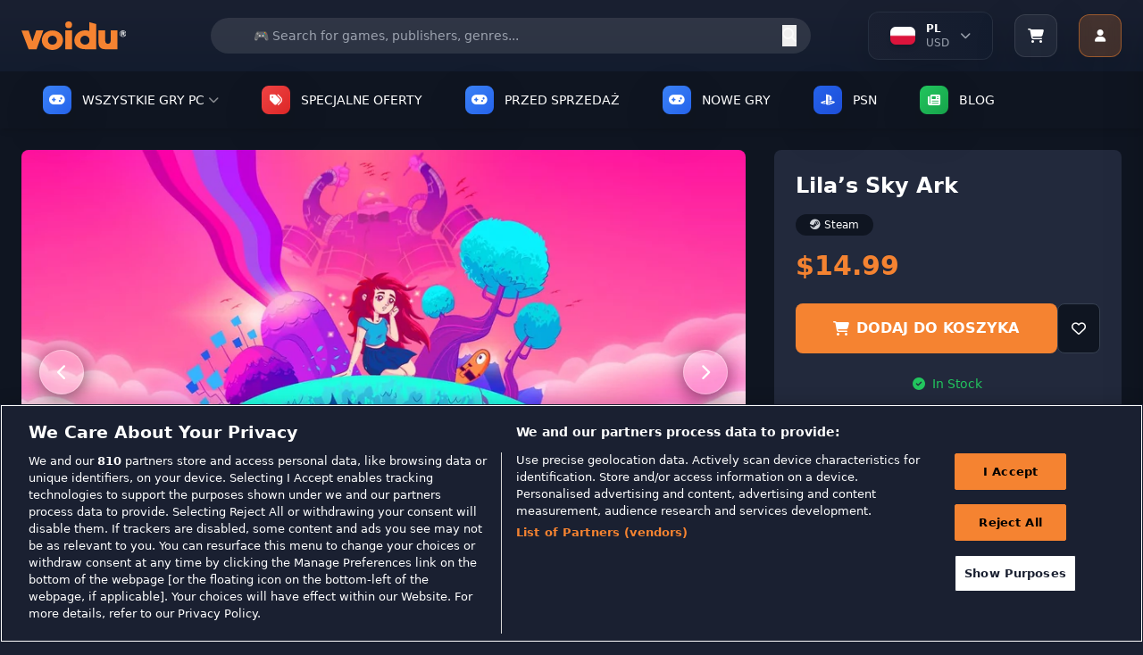

--- FILE ---
content_type: text/html; charset=utf-8
request_url: https://www.voidu.com/pl/product/lilas-sky-ark/12171
body_size: 52391
content:
<!DOCTYPE html>
<html dir="Ltr" lang="pl">
<head>
    <meta charset="UTF-8">
    <meta name="viewport" content="width=device-width, initial-scale=1.0">
    <meta http-equiv="X-UA-Compatible" content="ie=edge">
    <title>Lila’s Sky Ark</title>
    <base href="https://www.voidu.com/">
            <meta name="description" content="Lila’s Sky Ark">
        
    <link href="https://wl-static.voidu.com" rel="preconnect"><link href="https://wl-static.voidu.com" rel="dns-prefetch">
        <link href="https://td.doubleclick.net" rel="preconnect"><link href="https://td.doubleclick.net" rel="dns-prefetch">
        <link href="https://stats.g.doubleclick.net" rel="preconnect"><link href="https://stats.g.doubleclick.net" rel="dns-prefetch">
        <link href="https://analytics.google.com" rel="preconnect"><link href="https://analytics.google.com" rel="dns-prefetch">
        <link href="https://www.googletagmanager.com" rel="preconnect"><link href="https://www.googletagmanager.com" rel="dns-prefetch">
        <link href="https://fonts.googleapis.com" rel="preconnect"><link href="https://fonts.googleapis.com" rel="dns-prefetch">
        <link href="https://fonts.gstatic.com" rel="preconnect"><link href="https://fonts.gstatic.com" rel="dns-prefetch">
        <link href="https://cdn.cookielaw.org" rel="preconnect"><link href="https://cdn.cookielaw.org" rel="dns-prefetch">
        <link href="https://geolocation.onetrust.com" rel="preconnect"><link href="https://geolocation.onetrust.com" rel="dns-prefetch">
    
    <link href="https://wl-static.voidu.com/catalog/view/theme/voidu-new/image/assets/favicon.ico" rel="icon" type="image/x-icon">

    <!-- Tailwind CSS -->
    <script src="https://cdn.tailwindcss.com"></script>

    <!-- Font Awesome -->
    <link rel="stylesheet" href="https://cdnjs.cloudflare.com/ajax/libs/font-awesome/6.4.0/css/all.min.css">

    <!-- Tailwind Config -->
    <script>
        tailwind.config = {
            theme: {
                extend: {
                    colors: {
                        'voidu-orange': '#f58331',
                        'voidu-navy': '#22293c',
                        'voidu-dark': '#1a2031',
                        primary: '#f58331',
                        secondary: '#22293c',
                        dark: '#1a2031',
                    },
                }
            }
        }
    </script>

    <!-- Custom Scrollbar Styles -->
    <style>
        /* Site geneli scrollbar - Voidu Orange temalı */
        ::-webkit-scrollbar {
            width: 14px;
            height: 14px;
        }

        ::-webkit-scrollbar-track {
            background: linear-gradient(135deg, #1a2031, #131c2e);
            border-radius: 8px;
            border: 1px solid #2a3441;
        }

        ::-webkit-scrollbar-thumb {
            background: linear-gradient(135deg, #f58331, #e6722a);
            border-radius: 8px;
            border: 2px solid #1a2031;
            box-shadow: 0 2px 8px rgba(245, 131, 49, 0.3);
            transition: all 0.3s ease;
        }

        ::-webkit-scrollbar-thumb:hover {
            background: linear-gradient(135deg, #ff9147, #f58331);
            border: 1px solid #1a2031;
            box-shadow: 0 4px 12px rgba(245, 131, 49, 0.5);
            transform: scale(1.05);
        }

        ::-webkit-scrollbar-thumb:active {
            background: linear-gradient(135deg, #e6722a, #d4651f);
            box-shadow: 0 2px 6px rgba(245, 131, 49, 0.6);
        }

        ::-webkit-scrollbar-corner {
            background: #1a2031;
        }

        /* Dropdown scrollbar - daha ince ve şık */
        .dropdown-scroll::-webkit-scrollbar {
            width: 10px;
        }

        .dropdown-scroll::-webkit-scrollbar-track {
            background: linear-gradient(135deg, #0f1521, #1a2031);
            border-radius: 6px;
            border: 1px solid #2a3441;
        }

        .dropdown-scroll::-webkit-scrollbar-thumb {
            background: linear-gradient(135deg, #f58331, #e6722a);
            border-radius: 6px;
            border: 1px solid #0f1521;
            box-shadow: 0 1px 4px rgba(245, 131, 49, 0.4);
        }

        .dropdown-scroll::-webkit-scrollbar-thumb:hover {
            background: linear-gradient(135deg, #ff9147, #f58331);
            box-shadow: 0 2px 6px rgba(245, 131, 49, 0.6);
        }

        /* Firefox scrollbar desteği */
        * {
            scrollbar-width: thin;
            scrollbar-color: #f58331 #1a2031;
        }

        .dropdown-scroll {
            scrollbar-width: thin;
            scrollbar-color: #f58331 #0f1521;
        }

        /* Smooth scrolling */
        html {
            scroll-behavior: smooth;
        }

        /* Scrollbar glow animasyonu */
        @keyframes scrollbar-glow {
            0% {
                box-shadow: 0 2px 8px rgba(245, 131, 49, 0.3);
            }
            50% {
                box-shadow: 0 4px 16px rgba(245, 131, 49, 0.6);
            }
            100% {
                box-shadow: 0 2px 8px rgba(245, 131, 49, 0.3);
            }
        }

        ::-webkit-scrollbar-thumb:hover {
            animation: scrollbar-glow 2s infinite;
        }

        /* Özel scrollbar hover efektleri */
        ::-webkit-scrollbar-thumb:hover::before {
            content: '';
            position: absolute;
            top: 0;
            left: 0;
            right: 0;
            bottom: 0;
            background: linear-gradient(45deg, transparent, rgba(255, 255, 255, 0.1), transparent);
            border-radius: 8px;
            animation: shine 1.5s infinite;
        }

        @keyframes shine {
            0% { transform: translateX(-100%); }
            100% { transform: translateX(100%); }
        }

        /* ===== GLOBAL SOLDAN SAĞA AKAN BUTTON EFEKTI ===== */

        /* Base button setup - Tüm butonlar için (Hariç tutulanlar: Account, slider okları, arama butonu, mobile slider) */
        button:not(#user-menu-button):not(.navigation-button--next):not(.navigation-button--prev):not(#next-publisher):not(#prev-publisher):not(.publisher-indicator):not(#next-slide):not(#prev-slide):not(#mobile-next):not(#mobile-prev):not([type="submit"]),
        .btn:not(#user-menu-button):not(.navigation-button--next):not(.navigation-button--prev):not(#next-publisher):not(#prev-publisher):not(.publisher-indicator):not(#next-slide):not(#prev-slide):not(#mobile-next):not(#mobile-prev),
        input[type="button"],
        .button:not(#user-menu-button):not(.navigation-button--next):not(.navigation-button--prev):not(#next-publisher):not(#prev-publisher):not(.publisher-indicator):not(#next-slide):not(#prev-slide):not(#mobile-next):not(#mobile-prev),
        a.button:not(#user-menu-button):not(.navigation-button--next):not(.navigation-button--prev):not(#next-publisher):not(#prev-publisher):not(.publisher-indicator):not(#next-slide):not(#prev-slide):not(#mobile-next):not(#mobile-prev),
        .wl-btn-primary, .wl-btn-secondary, .wl-btn-blue, .wl-btn-danger, .btn-primary,
        .btn-secondary, .btn-info, .btn-danger, .btn-success, .payment-proceed,
        .mobile-payment-proceed, .rel--doCartAdd, .coupon-submit, .voidu-button--primary {
            position: relative !important;
            overflow: hidden !important;
            z-index: 1 !important;
            transition: all 0.3s ease !important;
        }

        /* Soldan sağa akan efekt için ::before pseudo element (Hariç tutulanlar: Account, slider okları, arama butonu, mobile slider) */
        button:not(#user-menu-button):not(.navigation-button--next):not(.navigation-button--prev):not(#next-publisher):not(#prev-publisher):not(.publisher-indicator):not(#next-slide):not(#prev-slide):not(#mobile-next):not(#mobile-prev):not([type="submit"])::before,
        .btn:not(#user-menu-button):not(.navigation-button--next):not(.navigation-button--prev):not(#next-publisher):not(#prev-publisher):not(.publisher-indicator):not(#next-slide):not(#prev-slide):not(#mobile-next):not(#mobile-prev)::before,
        input[type="button"]::before,
        .button:not(#user-menu-button):not(.navigation-button--next):not(.navigation-button--prev):not(#next-publisher):not(#prev-publisher):not(.publisher-indicator):not(#next-slide):not(#prev-slide):not(#mobile-next):not(#mobile-prev)::before,
        .wl-btn-primary::before, .wl-btn-secondary::before, .wl-btn-blue::before, .wl-btn-danger::before,
        .btn-primary::before, .btn-secondary::before, .btn-info::before, .btn-danger::before,
        .btn-success::before, .payment-proceed::before, .mobile-payment-proceed::before,
        .rel--doCartAdd::before, .coupon-submit::before, .voidu-button--primary::before {
            content: "" !important;
            position: absolute !important;
            top: 0 !important;
            left: -100% !important;
            width: 100% !important;
            height: 100% !important;
            background: linear-gradient(90deg, transparent, rgba(255, 255, 255, 0.2), transparent) !important;
            transition: left 0.5s ease !important;
            z-index: -1 !important;
        }

        /* Hover'da soldan sağa akan efekt (Hariç tutulanlar: Account, slider okları, arama butonu, mobile slider) */
        button:not(#user-menu-button):not(.navigation-button--next):not(.navigation-button--prev):not(#next-publisher):not(#prev-publisher):not(.publisher-indicator):not(#next-slide):not(#prev-slide):not(#mobile-next):not(#mobile-prev):not([type="submit"]):hover::before,
        .btn:not(#user-menu-button):not(.navigation-button--next):not(.navigation-button--prev):not(#next-publisher):not(#prev-publisher):not(.publisher-indicator):not(#next-slide):not(#prev-slide):not(#mobile-next):not(#mobile-prev):hover::before,
        input[type="button"]:hover::before,
        .button:not(#user-menu-button):not(.navigation-button--next):not(.navigation-button--prev):not(#next-publisher):not(#prev-publisher):not(.publisher-indicator):not(#next-slide):not(#prev-slide):not(#mobile-next):not(#mobile-prev):hover::before,
        .wl-btn-primary:hover::before, .wl-btn-secondary:hover::before, .wl-btn-blue:hover::before, .wl-btn-danger:hover::before,
        .btn-primary:hover::before, .btn-secondary:hover::before, .btn-info:hover::before, .btn-danger:hover::before,
        .btn-success:hover::before, .payment-proceed:hover::before, .mobile-payment-proceed:hover::before,
        .rel--doCartAdd:hover::before, .coupon-submit:hover::before, .voidu-button--primary:hover::before {
            left: 100% !important;
        }

        /* Primary buttons - Orange theme */
        .wl-btn-primary, .voidu-button--primary, .btn-primary, .success-btn-primary {
            background: #f58331 !important;
            border: none !important;
            color: white !important;
            font-weight: 600 !important;
            text-transform: uppercase !important;
        }

        .wl-btn-primary:hover, .voidu-button--primary:hover, .btn-primary:hover, .success-btn-primary:hover {
            background: #e6722a !important;
            color: white !important;
        }

        /* Secondary buttons - Dark theme */
        .wl-btn-secondary, .btn-secondary, .wl-btn-dark {
            background: #374151 !important;
            border: 1px solid #4b5563 !important;
            color: #f3f4f6 !important;
            font-weight: 600 !important;
        }

        .wl-btn-secondary:hover, .btn-secondary:hover, .wl-btn-dark:hover {
            background: #4b5563 !important;
            border-color: #6b7280 !important;
            color: white !important;
        }

        /* Blue buttons */
        .wl-btn-blue, .btn-info {
            background: #3b82f6 !important;
            border: none !important;
            color: white !important;
            font-weight: 600 !important;
        }

        .wl-btn-blue:hover, .btn-info:hover {
            background: #1d4ed8 !important;
            color: white !important;
        }

        /* Danger buttons */
        .wl-btn-danger, .btn-danger {
            background: #ef4444 !important;
            border: none !important;
            color: white !important;
            font-weight: 600 !important;
        }

        .wl-btn-danger:hover, .btn-danger:hover {
            background: #dc2626 !important;
            color: white !important;
        }

        /* Success/Green buttons */
        .btn-success, .wl-btn-success {
            background: #10b981 !important;
            border: none !important;
            color: white !important;
            font-weight: 600 !important;
        }

        .btn-success:hover, .wl-btn-success:hover {
            background: #059669 !important;
            color: white !important;
        }

        /* Cart buttons */
        .payment-proceed, .mobile-payment-proceed, .coupon-submit {
            background: #f58331 !important;
            border: none !important;
            color: white !important;
            font-weight: 700 !important;
            text-transform: uppercase !important;
        }

        .payment-proceed:hover, .mobile-payment-proceed:hover, .coupon-submit:hover {
            background: #e6722a !important;
            color: white !important;
        }

        /* Add to cart buttons */
        .rel--doCartAdd, .btn-cart {
            background: #f58331 !important;
            border: none !important;
            color: white !important;
            font-weight: 600 !important;
            text-transform: uppercase !important;
        }

        .rel--doCartAdd:hover, .btn-cart:hover {
            background: #e6722a !important;
            color: white !important;
        }

        /* Outline buttons - özel soldan sağa efekt */
        .wl-btn-blue-outline, .btn-outline-primary, .btn-outline-secondary {
            background: transparent !important;
            border: 2px solid currentColor !important;
            font-weight: 600 !important;
            position: relative !important;
            overflow: hidden !important;
        }

        .wl-btn-blue-outline::before, .btn-outline-primary::before, .btn-outline-secondary::before {
            content: "" !important;
            position: absolute !important;
            top: 0 !important;
            left: -100% !important;
            width: 100% !important;
            height: 100% !important;
            background: currentColor !important;
            transition: left 0.5s ease !important;
            z-index: -1 !important;
        }

        .wl-btn-blue-outline:hover::before, .btn-outline-primary:hover::before, .btn-outline-secondary:hover::before {
            left: 0 !important;
        }

        .wl-btn-blue-outline:hover, .btn-outline-primary:hover, .btn-outline-secondary:hover {
            color: white !important;
        }

        /* Disabled state */
        button:disabled, .btn:disabled, input[type="submit"]:disabled, input[type="button"]:disabled, .button:disabled {
            opacity: 0.6 !important;
            cursor: not-allowed !important;
        }

        button:disabled::before, .btn:disabled::before, input[type="submit"]:disabled::before, input[type="button"]:disabled::before, .button:disabled::before {
            display: none !important;
        }

        /* Focus states */
        button:focus, .btn:focus, input[type="submit"]:focus, input[type="button"]:focus, .button:focus {
            outline: none !important;
            box-shadow: 0 0 0 3px rgba(245, 131, 49, 0.3) !important;
        }

        /* Text üstte kalması için z-index (Hariç tutulanlar: Account, slider okları, arama butonu, mobile slider) */
        button:not(#user-menu-button):not(.navigation-button--next):not(.navigation-button--prev):not(#next-publisher):not(#prev-publisher):not(.publisher-indicator):not(#next-slide):not(#prev-slide):not(#mobile-next):not(#mobile-prev):not([type="submit"]) > *,
        .btn:not(#user-menu-button):not(.navigation-button--next):not(.navigation-button--prev):not(#next-publisher):not(#prev-publisher):not(.publisher-indicator):not(#next-slide):not(#prev-slide):not(#mobile-next):not(#mobile-prev) > *,
        input[type="button"] > *,
        .button:not(#user-menu-button):not(.navigation-button--next):not(.navigation-button--prev):not(#next-publisher):not(#prev-publisher):not(.publisher-indicator):not(#next-slide):not(#prev-slide):not(#mobile-next):not(#mobile-prev) > *,
        .wl-btn-primary > *, .wl-btn-secondary > *, .wl-btn-blue > *, .wl-btn-danger > *,
        .btn-primary > *, .btn-secondary > *, .btn-info > *, .btn-danger > *, .btn-success > *,
        .payment-proceed > *, .mobile-payment-proceed > *, .rel--doCartAdd > *, .coupon-submit > * {
            position: relative !important;
            z-index: 1 !important;
        }

        /* User Menu Button - No overflow effect */
        #user-menu-button {
            overflow: hidden !important;
        }

        #user-menu-button::before {
            display: none !important;
        }
    </style>

<!-- Essential OpenCart styles -->
<link href="https://wl-static.voidu.com/catalog/view/javascript/bootstrap/css/bootstrap.min.css?v=524" rel="stylesheet">
<link href="https://wl-static.voidu.com/catalog/view/stylesheet/poppins.css?v=524" rel="stylesheet">
<link href="https://wl-static.voidu.com/catalog/view/theme/voidu-new/stylesheet/custom/toast.css?v=524&t=1766910410" rel="stylesheet">
<link href="https://wl-static.voidu.com/catalog/view/theme/voidu-new/stylesheet/custom/loading.css?v=524" rel="stylesheet">
<link href="https://wl-static.voidu.com/catalog/view/theme/voidu-new/stylesheet/custom/buttons.css?v=524&t=1766910410" rel="stylesheet">
<link href="https://wl-static.voidu.com/catalog/view/theme/voidu-new/stylesheet/custom/dropdown.css?v=524&t=1766910410" rel="stylesheet">



<link href="https://wl-static.voidu.com/catalog/view/javascript/bootstrap/css/bootstrap-select.min.css" rel="stylesheet">
<link href="https://wl-static.voidu.com/catalog/view/theme/voidu-new/stylesheet/custom/product-detail.css?v=524" rel="stylesheet">
<link href="https://wl-static.voidu.com/catalog/view/theme/voidu-new/stylesheet/custom/swiper-bundle.min.css" rel="stylesheet">
<link href="https://wl-static.voidu.com/catalog/view/javascript/jquery/magnific/magnific-popup.css" rel="stylesheet">
<link href="https://wl-static.voidu.com/catalog/view/javascript/jquery/datetimepicker/bootstrap-datetimepicker.min.css" rel="stylesheet">
<link href="https://wl-static.voidu.com/catalog/view/theme/voidu-new/stylesheet/custom/main.css?v=524" rel="stylesheet">
<link href="https://wl-static.voidu.com/catalog/view/theme/voidu-new/stylesheet/custom/button.css?v=524" rel="stylesheet">
<link href="https://wl-static.voidu.com/catalog/view/theme/voidu-new/stylesheet/custom/modal.css?v=524" rel="stylesheet">
<link href="https://wl-static.voidu.com/catalog/view/theme/voidu-new/stylesheet/custom/form.css?v=524" rel="stylesheet">
<link href="https://wl-static.voidu.com/catalog/view/theme/voidu-new/stylesheet/custom/topsellers.css?v=524" rel="stylesheet">

<meta name="STYLE-PLACEHOLDER">

<script id="__script__">
/* Ready handler (using jQuery as only one param). */
const w=window,d=w.document,e="DOMContentLoaded",q=[];w.ready=f=>{f&&q.push(f),d.addEventListener(e,(function _(){d.removeEventListener(e,_,!1),(()=>{while(q.length)q.shift()(w.jQuery)})()}),!1)};
/* Style & Script loaders (for lazy loading style & script files). */
w.loadStyle=(s,o,x)=>{__script__.after(x=d.createElement("link")),x.href=s,x.onload=o,x.rel="stylesheet"};
w.loadScript=(s,o,x)=>{__script__.after(x=d.createElement("script")),x.src=s,x.onload=o,x.async=!0};
</script>

<script>
/* GTM container. */
window.dataLayer ??= [];
window.dataLayer.push({user_id:0});

/* Add more config as needed to use in JS/Twig files. */
window.CONFIG = {currency:"EUR"};
</script>

<style type="text/css">
/* Background Debug: Route=product/product, Type=image, Color=#1e293b, Enabled=false */
/* Background disabled for this page */

</style>

<script src="https://wl-static.voidu.com/catalog/view/javascript/jquery/jquery-2.1.1.min.js?v=524"></script>
<script src="https://wl-static.voidu.com/catalog/view/theme/default/js/custom/popper.min.js?v=524"></script>
<script src="https://wl-static.voidu.com/catalog/view/javascript/bootstrap/js/bootstrap.min.js?v=524"></script>
<script src="https://wl-static.voidu.com/catalog/view/theme/default/js/custom/product.js?v=524"></script>
<script src="https://wl-static.voidu.com/catalog/view/theme/default/js/custom/toast.js?v=524"></script>
<script src="https://wl-static.voidu.com/catalog/view/javascript/common.js?v=524"></script>

<script src="https://wl-static.voidu.com/catalog/view/javascript/jquery/magnific/jquery.magnific-popup.min.js"></script>
<script src="https://wl-static.voidu.com/catalog/view/theme/voidu-new/js/custom/bootstrap-select.min.js?v=524"></script>
<script src="https://wl-static.voidu.com/catalog/view/theme/voidu-new/js/custom/popper.min.js"></script>
<script src="https://wl-static.voidu.com/catalog/view/theme/voidu-new/js/custom/product-detail.js?v=524"></script>
<script src="https://wl-static.voidu.com/catalog/view/javascript/jquery/datetimepicker/moment/moment.min.js"></script>
<script src="https://wl-static.voidu.com/catalog/view/javascript/jquery/datetimepicker/moment/moment-with-locales.min.js"></script>
<script src="https://wl-static.voidu.com/catalog/view/javascript/jquery/datetimepicker/bootstrap-datetimepicker.min.js"></script>
<script src="https://wl-static.voidu.com/catalog/view/theme/voidu-new/js/custom/swiper-bundle.min.js"></script>
<script src="https://wl-static.voidu.com/catalog/view/theme/voidu-new/js/publisher-slider-touch.js?v=524"></script>

<meta name="SCRIPT-PLACEHOLDER">

<!-- Language and Currency Functions - Critical Early Loading -->
<script>
// Define language functions immediately in head to prevent ReferenceError
function toggleLanguageMenu() {
    try {
        const dropdown = document.getElementById('language-dropdown');
        if (!dropdown) {
            console.error('Language dropdown not found');
            return;
        }
        dropdown.classList.toggle('hidden');

        // Add smooth animation
        if (!dropdown.classList.contains('hidden')) {
            dropdown.style.opacity = '0';
            dropdown.style.transform = 'translateY(-10px)';
            setTimeout(() => {
                dropdown.style.transition = 'all 0.3s ease';
                dropdown.style.opacity = '1';
                dropdown.style.transform = 'translateY(0)';
            }, 10);
        }
    } catch (error) {
        console.error('Error in toggleLanguageMenu:', error);
    }
}

function toggleLanguageDropdown() {
    try {
        const dropdown = document.getElementById('language-dropdown-list');
        const chevron = document.getElementById('language-chevron');

        if (!dropdown || !chevron) {
            console.error('Language dropdown elements not found');
            return;
        }

        if (dropdown.classList.contains('hidden')) {
            dropdown.classList.remove('hidden');
            chevron.classList.add('rotate-180');
            // Close currency dropdown if open
            const currencyDropdown = document.getElementById('currency-dropdown-list');
            const currencyChevron = document.getElementById('currency-chevron');
            if (currencyDropdown && currencyChevron) {
                currencyDropdown.classList.add('hidden');
                currencyChevron.classList.remove('rotate-180');
            }
        } else {
            dropdown.classList.add('hidden');
            chevron.classList.remove('rotate-180');
        }
    } catch (error) {
        console.error('Error in toggleLanguageDropdown:', error);
    }
}

function toggleCurrencyDropdown() {
    try {
        const dropdown = document.getElementById('currency-dropdown-list');
        const chevron = document.getElementById('currency-chevron');

        if (!dropdown || !chevron) {
            console.error('Currency dropdown elements not found');
            return;
        }

        if (dropdown.classList.contains('hidden')) {
            dropdown.classList.remove('hidden');
            chevron.classList.add('rotate-180');
            // Close language dropdown if open
            const languageDropdown = document.getElementById('language-dropdown-list');
            const languageChevron = document.getElementById('language-chevron');
            if (languageDropdown && languageChevron) {
                languageDropdown.classList.add('hidden');
                languageChevron.classList.remove('rotate-180');
            }
        } else {
            dropdown.classList.add('hidden');
            chevron.classList.remove('rotate-180');
        }
    } catch (error) {
        console.error('Error in toggleCurrencyDropdown:', error);
    }
}

function switchTab(tab) {
    try {
        const languageTab = document.getElementById('language-tab');
        const currencyTab = document.getElementById('currency-tab');
        const languageContent = document.getElementById('language-content');
        const currencyContent = document.getElementById('currency-content');

        if (!languageTab || !currencyTab || !languageContent || !currencyContent) {
            console.error('Tab elements not found');
            return;
        }

        if (tab === 'language') {
            languageTab.classList.add('text-voidu-orange', 'border-b-2', 'border-voidu-orange');
            languageTab.classList.remove('text-gray-400');
            currencyTab.classList.add('text-gray-400');
            currencyTab.classList.remove('text-voidu-orange', 'border-b-2', 'border-voidu-orange');
            languageContent.classList.remove('hidden');
            currencyContent.classList.add('hidden');
        } else {
            currencyTab.classList.add('text-voidu-orange', 'border-b-2', 'border-voidu-orange');
            currencyTab.classList.remove('text-gray-400');
            languageTab.classList.add('text-gray-400');
            languageTab.classList.remove('text-voidu-orange', 'border-b-2', 'border-voidu-orange');
            currencyContent.classList.remove('hidden');
            languageContent.classList.add('hidden');
        }
    } catch (error) {
        console.error('Error in switchTab:', error);
    }
}

function changeLanguage(code) {
    changeLanguageByCode(code);
}

function changeCurrency(code) {
    changeCurrencyByCode(code);
}

function changeLanguageByCode(code) {
    try {
        // Get base URL without language prefix
        let baseUrl = window.location.origin;
        let pathname = window.location.pathname;

        // Remove language prefix if exists (e.g., /it/, /fr/, /tr/)
        pathname = pathname.replace(/^\/[a-z]{2}\//, '/');
        if (pathname === '/') {
            pathname = '';
        }

        // Create form and submit POST request
        const form = document.createElement('form');
        form.method = 'POST';
        form.action = baseUrl + pathname + '/index.php?route=common/language/language';

        const codeInput = document.createElement('input');
        codeInput.type = 'hidden';
        codeInput.name = 'code';
        codeInput.value = code;

        const returnInput = document.createElement('input');
        returnInput.type = 'hidden';
        returnInput.name = 'returnUrl';
        returnInput.value = window.location.href;

        form.appendChild(codeInput);
        form.appendChild(returnInput);
        document.body.appendChild(form);
        form.submit();
    } catch (error) {
        console.error('Error in changeLanguageByCode:', error);
        // Fallback to simple redirect
        window.location.href = 'index.php?route=common/language/language&code=' + code + '&returnUrl=' + encodeURIComponent(window.location.href);
    }
}

function changeCurrencyByCode(code) {
    try {
        // Get base URL without language prefix
        let baseUrl = window.location.origin;
        let pathname = window.location.pathname;

        // Remove language prefix if exists (e.g., /it/, /fr/, /tr/)
        pathname = pathname.replace(/^\/[a-z]{2}\//, '/');
        if (pathname === '/') {
            pathname = '';
        }

        // Create form and submit POST request
        const form = document.createElement('form');
        form.method = 'POST';
        form.action = baseUrl + pathname + '/index.php?route=common/currency/currency';

        const codeInput = document.createElement('input');
        codeInput.type = 'hidden';
        codeInput.name = 'code';
        codeInput.value = code;

        const returnInput = document.createElement('input');
        returnInput.type = 'hidden';
        returnInput.name = 'returnUrl';
        returnInput.value = window.location.href;

        form.appendChild(codeInput);
        form.appendChild(returnInput);
        document.body.appendChild(form);
        form.submit();
    } catch (error) {
        console.error('Error in changeCurrencyByCode:', error);
        // Fallback to simple redirect
        window.location.href = 'index.php?route=common/currency/currency&code=' + code + '&returnUrl=' + encodeURIComponent(window.location.href);
    }
}

// Make functions globally available immediately
window.toggleLanguageMenu = toggleLanguageMenu;
window.toggleLanguageDropdown = toggleLanguageDropdown;
window.toggleCurrencyDropdown = toggleCurrencyDropdown;
window.switchTab = switchTab;
window.changeLanguage = changeLanguage;
window.changeCurrency = changeCurrency;
window.changeLanguageByCode = changeLanguageByCode;
window.changeCurrencyByCode = changeCurrencyByCode;

// Cart Side Panel Functions - Define Early for onclick handlers
function openCartSidePanel() {
    showCartSidePanel();
}

function showCartSidePanel(data) {
    try {
        const panel = document.getElementById('cart-side-panel');
        const overlay = document.getElementById('cart-side-panel-overlay');

        if (!panel || !overlay) {
            console.error('Cart panel or overlay not found');
            return;
        }

        // Always hide added product section - show normal cart items
        const addedSection = document.getElementById('added-product-section');
        if (addedSection) addedSection.style.display = 'none';

        // Show overlay and panel
        overlay.classList.remove('hidden');
        setTimeout(() => {
            panel.classList.remove('translate-x-full');
        }, 10);

        // Load current cart items - always fetch fresh data
        if (typeof window.loadCartItemsForSidePanel === 'function') {
            setTimeout(() => {
                window.loadCartItemsForSidePanel();
            }, 100);
        }
    } catch (error) {
        console.error('Error in showCartSidePanel:', error);
    }
}

function closeCartSidePanel() {
    try {
        const panel = document.getElementById('cart-side-panel');
        const overlay = document.getElementById('cart-side-panel-overlay');

        if (!panel || !overlay) {
            console.error('Cart panel or overlay not found');
            return;
        }

        panel.classList.add('translate-x-full');
        setTimeout(() => {
            overlay.classList.add('hidden');
        }, 300);
    } catch (error) {
        console.error('Error in closeCartSidePanel:', error);
    }
}

// Scroll pozisyonunu saklamak için global değişken
let scrollPosition = 0;

function toggleMobileMenu() {
    try {
        const mobileMenu = document.getElementById('mobile-menu');
        if (!mobileMenu) {
            console.error('Mobile menu not found');
            return;
        }

        const isHidden = mobileMenu.classList.contains('hidden');

        // Toggle menu visibility
        mobileMenu.classList.toggle('hidden');

        if (isHidden) {
            // Menü açılıyor - scroll pozisyonunu kaydet ve body'yi sabitle
            scrollPosition = window.pageYOffset || document.documentElement.scrollTop;
            document.documentElement.classList.add('mobile-menu-open');
            document.body.classList.add('mobile-menu-open');
            document.body.style.top = `-${scrollPosition}px`;
        } else {
            // Menü kapanıyor - scroll pozisyonunu geri yükle
            document.documentElement.classList.remove('mobile-menu-open');
            document.body.classList.remove('mobile-menu-open');
            document.body.style.top = '';
            window.scrollTo(0, scrollPosition);
        }
    } catch (error) {
        console.error('Error in toggleMobileMenu:', error);
    }
}



// User Menu Functions - Define Early for onclick handlers
function toggleUserMenu(event) {
    try {
        console.log('🔵 toggleUserMenu called');
        
        // Stop event from bubbling to document click listener
        if (event) {
            event.stopPropagation();
            event.preventDefault();
        }
        
        const dropdown = document.getElementById('user-dropdown');
        if (!dropdown) {
            console.error('❌ User dropdown not found');
            return;
        }

        const isHidden = dropdown.classList.contains('user-menu-hidden');
        console.log('📊 Is hidden:', isHidden);
        
        if (isHidden) {
            // Show menu
            dropdown.classList.remove('user-menu-hidden');
            dropdown.classList.add('user-menu-visible');
            console.log('✅ Menu opened');
        } else {
            // Hide menu
            dropdown.classList.remove('user-menu-visible');
            dropdown.classList.add('user-menu-hidden');
            console.log('✅ Menu closed');
        }
    } catch (error) {
        console.error('❌ Error in toggleUserMenu:', error);
    }
}

function showUserDropdown() {
    try {
        const dropdown = document.getElementById('user-dropdown');
        if (!dropdown) {
            console.error('User dropdown not found');
            return;
        }
        dropdown.classList.remove('hidden');
    } catch (error) {
        console.error('Error in showUserDropdown:', error);
    }
}

function hideUserDropdown() {
    try {
        const dropdown = document.getElementById('user-dropdown');
        if (!dropdown) {
            console.error('User dropdown not found');
            return;
        }
        dropdown.classList.add('hidden');
    } catch (error) {
        console.error('Error in hideUserDropdown:', error);
    }
}

// Make all functions globally available immediately
window.openCartSidePanel = openCartSidePanel;
window.showCartSidePanel = showCartSidePanel;
window.closeCartSidePanel = closeCartSidePanel;
window.toggleMobileMenu = toggleMobileMenu;

window.toggleUserMenu = toggleUserMenu;
window.showUserDropdown = showUserDropdown;
window.hideUserDropdown = hideUserDropdown;

console.log('Language, Cart and User Menu functions loaded in HEAD - available immediately');
</script>






<link href="https://www.voidu.com/pl/product/lilas-sky-ark/12171" rel="canonical">

<!-- Mailchimp Connected Site -->
<script id="mcjs">!function(c,h,i,m,p){m=c.createElement(h),p=c.getElementsByTagName(h)[0],m.async=1,m.src=i,p.parentNode.insertBefore(m,p)}(document,"script","https://chimpstatic.com/mcjs-connected/js/users/5d2937a3bed10800a2eb1a4bd/2ea740df1a2d39baf24c646bb.js");</script>

</head>

<body class="bg-voidu-dark text-white">

    <!-- First Purchase Promotional Banner -->
    
    <!-- Main Header -->
    <header class="bg-gradient-to-b from-[#1a2031] to-[#131c2e] shadow-lg relative w-full">
        <div class="absolute inset-0 bg-[url('https://www.transparenttextures.com/patterns/carbon-fibre.png')] opacity-5"></div>
        <div class="container mx-auto px-4 relative w-full">
            <div class="flex justify-between items-center h-20">
                <!-- Mobile Menu Button -->
                <button id="mobile-menu-btn" class="lg:hidden flex flex-col justify-around w-8 h-8 p-1 rounded bg-gray-700 hover:bg-gray-600 transition-colors" onclick="toggleMobileMenu()">
                    <span class="w-full h-0.5 bg-white"></span>
                    <span class="w-full h-0.5 bg-white"></span>
                    <span class="w-full h-0.5 bg-white"></span>
                </button>

                <!-- Logo -->
                <div class="flex-shrink-0 lg:mr-8">
                    <a href="https://www.voidu.com/pl/" class="block hover:opacity-80 transition-opacity">
                        <img src="https://wl-static.voidu.com/image/catalog/voidulogo.svg" alt="Voidu Store" class="h-8">
                    </a>
                </div>

                <!-- Search Bar (Desktop) -->
                <div class="hidden lg:flex flex-1 max-w-2xl mx-6 relative">
                    <form action="index.php?route=product/search" method="get" class="w-full">
                        <input type="hidden" name="route" value="product/search">
                        <input type="text" name="search" value="" placeholder="🎮 Search for games, publishers, genres..." class="w-full h-10 rounded-full border-none px-5 pr-12 text-sm bg-white/10 text-white placeholder-gray-400 focus:outline-none focus:bg-white/15 focus:ring-2 focus:ring-voidu-orange/50 focus:text-white transition-all">
                        <button type="submit" class="absolute right-4 top-1/2 transform -translate-y-1/2 text-white/70 hover:text-white transition-colors">
                            <i class="fa-solid fa-magnifying-glass"></i>
                        </button>
                    </form>
                </div>

                <!-- User Menu -->
                <div class="flex items-center space-x-6">
                    <!-- Language Selector - Modern Design -->
                    <div class="hidden lg:block relative" id="language-selector">
                        <button id="main-language-button" onclick="toggleLanguageMenu()" class="group relative bg-gradient-to-r from-[#1a2031] to-[#131c2e] hover:from-voidu-orange/20 hover:to-voidu-orange/10 border border-gray-700/50 hover:border-voidu-orange/50 rounded-xl px-4 py-2.5 transition-all duration-300 shadow-lg hover:shadow-voidu-orange/25 backdrop-blur-sm">
                            <div class="flex items-center space-x-3">
                                <!-- Flag with glow effect -->
                                <div class="relative">
                                                                                                                                                                                                                                                                                                                                                                                                                                                                                                                                                                                                                                                                                                                                                                                                                                                                                                                                                            <img src="https://flagcdn.com/w40/pl.png" alt="Polski" class="h-5 w-7 rounded-md shadow-md group-hover:scale-110 transition-transform duration-300">
                                            <div class="absolute inset-0 bg-voidu-orange/20 rounded-md opacity-0 group-hover:opacity-100 transition-opacity duration-300"></div>
                                                                                                                                                                                                                                                                                                                                                                                                                                                                                                                                                                                                                                                                                                                                                                                                                                                                                                                                                                                </div>

                                <!-- Text with gradient -->
                                <div class="flex flex-col items-start">
                                    <span class="text-xs font-bold text-white group-hover:text-voidu-orange transition-colors duration-300">PL</span>
                                    <span class="text-xs text-gray-400 group-hover:text-voidu-orange/70 transition-colors duration-300">USD</span>
                                </div>

                                <!-- Animated chevron -->
                                <i class="fas fa-chevron-down text-xs text-gray-400 group-hover:text-voidu-orange group-hover:rotate-180 transition-all duration-300"></i>
                            </div>

                            <!-- Subtle glow effect -->
                            <div class="absolute inset-0 bg-gradient-to-r from-voidu-orange/5 to-voidu-orange/10 rounded-xl opacity-0 group-hover:opacity-100 transition-opacity duration-300 -z-10"></div>
                        </button>

                        <!-- Language Dropdown Menu -->
                        <div id="language-dropdown" class="absolute right-0 top-full mt-2 w-80 bg-[#1a2031] border border-gray-700 rounded-lg shadow-xl hidden z-50 p-4">
                            <!-- Tabs -->
                            <div class="flex border-b border-gray-700 mb-4">
                                <button id="language-tab" onclick="switchTab('language')" class="flex-1 py-2 px-4 text-sm font-medium text-voidu-orange border-b-2 border-voidu-orange">Język</button>
                                <button id="currency-tab" onclick="switchTab('currency')" class="flex-1 py-2 px-4 text-sm font-medium text-gray-400 hover:text-white">Waluta</button>
                            </div>

                            <!-- Language Tab Content -->
                            <div id="language-content">
                                <!-- Select Language Label -->
                                <div class="mb-3">
                                    <label class="block text-sm text-gray-400 mb-2">Select Language</label>

                                    <!-- Custom Dropdown -->
                                    <div class="relative">
                                        <!-- Dropdown Button -->
                                        <button id="language-dropdown-btn" onclick="toggleLanguageDropdown()" class="w-full bg-[#0f1521] border-2 border-voidu-orange rounded-lg px-4 py-3 text-white text-base font-medium focus:outline-none focus:ring-2 focus:ring-voidu-orange/50 cursor-pointer flex items-center justify-between">
                                            <span id="selected-language">
                                                                                                                                                                                                                                                                                                                                                                                                                                                                                                                                                                                                                                                                                                                                                                                                                                                                                                                                                                                                                                                                                                                                            Polski                                                                                                                                                                                                                                                                                                                                                                                                                                                                                                                                                                                                                                                                                                                                                                                                                                                                                                                                                                                                                                                                                                                                                                                                                                        </span>
                                            <i id="language-chevron" class="fas fa-chevron-down text-sm transition-transform duration-200"></i>
                                        </button>

                                        <!-- Custom Dropdown List -->
                                        <div id="language-dropdown-list" class="dropdown-scroll absolute top-full left-0 right-0 mt-1 bg-[#1a2031] border border-gray-600 rounded-lg shadow-xl z-50 max-h-64 overflow-y-auto hidden">
                                                                                                                                            <a href="/en/" class="flex items-center px-4 py-3 text-sm hover:bg-voidu-orange/20 transition-colors border-b border-gray-700/50 last:border-b-0 text-white hover:text-voidu-orange">
                                                                                                            <span class="w-4 mr-3"></span>
                                                                                                        English
                                                </a>
                                                                                                                                            <a href="/de/" class="flex items-center px-4 py-3 text-sm hover:bg-voidu-orange/20 transition-colors border-b border-gray-700/50 last:border-b-0 text-white hover:text-voidu-orange">
                                                                                                            <span class="w-4 mr-3"></span>
                                                                                                        Deutsch
                                                </a>
                                                                                                                                            <a href="/tr/" class="flex items-center px-4 py-3 text-sm hover:bg-voidu-orange/20 transition-colors border-b border-gray-700/50 last:border-b-0 text-white hover:text-voidu-orange">
                                                                                                            <span class="w-4 mr-3"></span>
                                                                                                        Türkçe
                                                </a>
                                                                                                                                            <a href="/es/" class="flex items-center px-4 py-3 text-sm hover:bg-voidu-orange/20 transition-colors border-b border-gray-700/50 last:border-b-0 text-white hover:text-voidu-orange">
                                                                                                            <span class="w-4 mr-3"></span>
                                                                                                        Español
                                                </a>
                                                                                                                                            <a href="/fr/" class="flex items-center px-4 py-3 text-sm hover:bg-voidu-orange/20 transition-colors border-b border-gray-700/50 last:border-b-0 text-white hover:text-voidu-orange">
                                                                                                            <span class="w-4 mr-3"></span>
                                                                                                        Français
                                                </a>
                                                                                                                                            <a href="/it/" class="flex items-center px-4 py-3 text-sm hover:bg-voidu-orange/20 transition-colors border-b border-gray-700/50 last:border-b-0 text-white hover:text-voidu-orange">
                                                                                                            <span class="w-4 mr-3"></span>
                                                                                                        Italiano
                                                </a>
                                                                                                                                            <a href="/nl/" class="flex items-center px-4 py-3 text-sm hover:bg-voidu-orange/20 transition-colors border-b border-gray-700/50 last:border-b-0 text-white hover:text-voidu-orange">
                                                                                                            <span class="w-4 mr-3"></span>
                                                                                                        Nederlands
                                                </a>
                                                                                                                                            <a href="/pt/" class="flex items-center px-4 py-3 text-sm hover:bg-voidu-orange/20 transition-colors border-b border-gray-700/50 last:border-b-0 text-white hover:text-voidu-orange">
                                                                                                            <span class="w-4 mr-3"></span>
                                                                                                        Português
                                                </a>
                                                                                                                                            <a href="/cz/" class="flex items-center px-4 py-3 text-sm hover:bg-voidu-orange/20 transition-colors border-b border-gray-700/50 last:border-b-0 text-white hover:text-voidu-orange">
                                                                                                            <span class="w-4 mr-3"></span>
                                                                                                        Czech
                                                </a>
                                                                                                                                            <a href="/cs/" class="flex items-center px-4 py-3 text-sm hover:bg-voidu-orange/20 transition-colors border-b border-gray-700/50 last:border-b-0 text-white hover:text-voidu-orange">
                                                                                                            <span class="w-4 mr-3"></span>
                                                                                                        Dansk
                                                </a>
                                                                                                                                            <a href="/pl/" class="flex items-center px-4 py-3 text-sm hover:bg-voidu-orange/20 transition-colors border-b border-gray-700/50 last:border-b-0 bg-voidu-orange/10 text-voidu-orange">
                                                                                                            <i class="fas fa-check text-voidu-orange mr-3 w-4"></i>
                                                                                                        Polski
                                                </a>
                                                                                                                                            <a href="/no/" class="flex items-center px-4 py-3 text-sm hover:bg-voidu-orange/20 transition-colors border-b border-gray-700/50 last:border-b-0 text-white hover:text-voidu-orange">
                                                                                                            <span class="w-4 mr-3"></span>
                                                                                                        Norwegian
                                                </a>
                                                                                                                                            <a href="/bg/" class="flex items-center px-4 py-3 text-sm hover:bg-voidu-orange/20 transition-colors border-b border-gray-700/50 last:border-b-0 text-white hover:text-voidu-orange">
                                                                                                            <span class="w-4 mr-3"></span>
                                                                                                        Bulgarian
                                                </a>
                                                                                                                                            <a href="/cn/" class="flex items-center px-4 py-3 text-sm hover:bg-voidu-orange/20 transition-colors border-b border-gray-700/50 last:border-b-0 text-white hover:text-voidu-orange">
                                                                                                            <span class="w-4 mr-3"></span>
                                                                                                        Chinese Simplified
                                                </a>
                                                                                                                                            <a href="/ar/" class="flex items-center px-4 py-3 text-sm hover:bg-voidu-orange/20 transition-colors border-b border-gray-700/50 last:border-b-0 text-white hover:text-voidu-orange">
                                                                                                            <span class="w-4 mr-3"></span>
                                                                                                        Arabic
                                                </a>
                                                                                                                                            <a href="/jp/" class="flex items-center px-4 py-3 text-sm hover:bg-voidu-orange/20 transition-colors border-b border-gray-700/50 last:border-b-0 text-white hover:text-voidu-orange">
                                                                                                            <span class="w-4 mr-3"></span>
                                                                                                        Japanese
                                                </a>
                                                                                                                                            <a href="/hu/" class="flex items-center px-4 py-3 text-sm hover:bg-voidu-orange/20 transition-colors border-b border-gray-700/50 last:border-b-0 text-white hover:text-voidu-orange">
                                                                                                            <span class="w-4 mr-3"></span>
                                                                                                        Hungarian
                                                </a>
                                                                                                                                            <a href="/in/" class="flex items-center px-4 py-3 text-sm hover:bg-voidu-orange/20 transition-colors border-b border-gray-700/50 last:border-b-0 text-white hover:text-voidu-orange">
                                                                                                            <span class="w-4 mr-3"></span>
                                                                                                        Hindi
                                                </a>
                                                                                                                                            <a href="/ru/" class="flex items-center px-4 py-3 text-sm hover:bg-voidu-orange/20 transition-colors border-b border-gray-700/50 last:border-b-0 text-white hover:text-voidu-orange">
                                                                                                            <span class="w-4 mr-3"></span>
                                                                                                        Russian
                                                </a>
                                                                                                                                            <a href="/vn/" class="flex items-center px-4 py-3 text-sm hover:bg-voidu-orange/20 transition-colors border-b border-gray-700/50 last:border-b-0 text-white hover:text-voidu-orange">
                                                                                                            <span class="w-4 mr-3"></span>
                                                                                                        Vietnamese
                                                </a>
                                                                                                                                            <a href="/id/" class="flex items-center px-4 py-3 text-sm hover:bg-voidu-orange/20 transition-colors border-b border-gray-700/50 last:border-b-0 text-white hover:text-voidu-orange">
                                                                                                            <span class="w-4 mr-3"></span>
                                                                                                        Indonesian
                                                </a>
                                                                                                                                            <a href="/se/" class="flex items-center px-4 py-3 text-sm hover:bg-voidu-orange/20 transition-colors border-b border-gray-700/50 last:border-b-0 text-white hover:text-voidu-orange">
                                                                                                            <span class="w-4 mr-3"></span>
                                                                                                        Svenska
                                                </a>
                                                                                    </div>
                                    </div>
                                </div>

                                <!-- Flag Buttons Grid -->
                                <div class="grid grid-cols-3 gap-2">
                                    <!-- English -->
                                    <a href="/en/" class="flex items-center gap-2 px-3 py-2 bg-[#0f1521] hover:bg-voidu-orange/20 rounded-lg border border-gray-700 hover:border-voidu-orange/50 transition-all duration-200 ">
                                        <img src="https://flagcdn.com/w40/gb.png" alt="English" class="h-4 w-6 rounded-sm">
                                        <span class="text-white text-sm font-medium">EN</span>
                                    </a>

                                    <!-- German -->
                                    <a href="/de/" class="flex items-center gap-2 px-3 py-2 bg-[#0f1521] hover:bg-voidu-orange/20 rounded-lg border border-gray-700 hover:border-voidu-orange/50 transition-all duration-200 ">
                                        <img src="https://flagcdn.com/w40/de.png" alt="German" class="h-4 w-6 rounded-sm">
                                        <span class="text-white text-sm font-medium">DE</span>
                                    </a>

                                    <!-- Turkish -->
                                    <a href="/tr/" class="flex items-center gap-2 px-3 py-2 bg-[#0f1521] hover:bg-voidu-orange/20 rounded-lg border border-gray-700 hover:border-voidu-orange/50 transition-all duration-200 ">
                                        <img src="https://flagcdn.com/w40/tr.png" alt="Turkish" class="h-4 w-6 rounded-sm">
                                        <span class="text-white text-sm font-medium">TR</span>
                                    </a>

                                    <!-- Spanish -->
                                    <a href="/es/" class="flex items-center gap-2 px-3 py-2 bg-[#0f1521] hover:bg-voidu-orange/20 rounded-lg border border-gray-700 hover:border-voidu-orange/50 transition-all duration-200 ">
                                        <img src="https://flagcdn.com/w40/es.png" alt="Spanish" class="h-4 w-6 rounded-sm">
                                        <span class="text-white text-sm font-medium">ES</span>
                                    </a>

                                    <!-- French -->
                                    <a href="/fr/" class="flex items-center gap-2 px-3 py-2 bg-[#0f1521] hover:bg-voidu-orange/20 rounded-lg border border-gray-700 hover:border-voidu-orange/50 transition-all duration-200 ">
                                        <img src="https://flagcdn.com/w40/fr.png" alt="French" class="h-4 w-6 rounded-sm">
                                        <span class="text-white text-sm font-medium">FR</span>
                                    </a>

                                    <!-- Italian -->
                                    <a href="/it/" class="flex items-center gap-2 px-3 py-2 bg-[#0f1521] hover:bg-voidu-orange/20 rounded-lg border border-gray-700 hover:border-voidu-orange/50 transition-all duration-200 ">
                                        <img src="https://flagcdn.com/w40/it.png" alt="Italian" class="h-4 w-6 rounded-sm">
                                        <span class="text-white text-sm font-medium">IT</span>
                                    </a>
                                </div>
                            </div>

                            <!-- Currency Tab Content -->
                            <div id="currency-content" class="hidden">
                                <!-- Select Currency Label -->
                                <div class="mb-3">
                                    <label class="block text-sm text-gray-400 mb-2">Select Currency</label>

                                    <!-- Custom Dropdown -->
                                    <div class="relative">
                                        <!-- Dropdown Button -->
                                        <button id="currency-dropdown-btn" onclick="toggleCurrencyDropdown()" class="w-full bg-[#0f1521] border-2 border-voidu-orange rounded-lg px-4 py-3 text-white text-base font-medium focus:outline-none focus:ring-2 focus:ring-voidu-orange/50 cursor-pointer flex items-center justify-between">
                                            <span id="selected-currency">
                                                                                                                                                                                                                                                                                                                                                                                                                                                                                                                                                                                                                                                                                                                                                                                                                                                                                                                                                                                                                                                                                                                                                                                                                                                                                                                                                                                                                                                                                                                                                                                                                                                                                                                                                                                                                                                                                                                                                                                                                                                                                                                                                                                                                                                                                                                                                                                                                                                                                                                                                                                                                                                                                                                                                                                                                                                                                                                                                                                                                                                                                                                                                                                                                                                                                                                                                                                                                                                                                                                                                                                                                                                                                                                                                                                                                                                    USD - US Dollar                                                                                                                                                                                                </span>
                                            <i id="currency-chevron" class="fas fa-chevron-down text-sm transition-transform duration-200"></i>
                                        </button>

                                        <!-- Custom Dropdown List -->
                                        <div id="currency-dropdown-list" class="dropdown-scroll absolute top-full left-0 right-0 mt-1 bg-[#1a2031] border border-gray-600 rounded-lg shadow-xl z-50 max-h-64 overflow-y-auto hidden">
                                                                                                                                            <a href="javascript:void(0)" onclick="selectCurrency('ARS', 'Argentina Peso')" class="flex items-center px-4 py-3 text-sm hover:bg-voidu-orange/20 transition-colors border-b border-gray-700/50 last:border-b-0 text-white hover:text-voidu-orange">
                                                                                                            <span class="w-4 mr-3"></span>
                                                                                                        ARS - Argentina Peso
                                                </a>
                                                                                                                                            <a href="javascript:void(0)" onclick="selectCurrency('AUD', 'Australian Dollar')" class="flex items-center px-4 py-3 text-sm hover:bg-voidu-orange/20 transition-colors border-b border-gray-700/50 last:border-b-0 text-white hover:text-voidu-orange">
                                                                                                            <span class="w-4 mr-3"></span>
                                                                                                        AUD - Australian Dollar
                                                </a>
                                                                                                                                            <a href="javascript:void(0)" onclick="selectCurrency('BRL', 'Brazilian Real')" class="flex items-center px-4 py-3 text-sm hover:bg-voidu-orange/20 transition-colors border-b border-gray-700/50 last:border-b-0 text-white hover:text-voidu-orange">
                                                                                                            <span class="w-4 mr-3"></span>
                                                                                                        BRL - Brazilian Real
                                                </a>
                                                                                                                                            <a href="javascript:void(0)" onclick="selectCurrency('BGN', 'Bulgarian Lev')" class="flex items-center px-4 py-3 text-sm hover:bg-voidu-orange/20 transition-colors border-b border-gray-700/50 last:border-b-0 text-white hover:text-voidu-orange">
                                                                                                            <span class="w-4 mr-3"></span>
                                                                                                        BGN - Bulgarian Lev
                                                </a>
                                                                                                                                            <a href="javascript:void(0)" onclick="selectCurrency('CAD', 'Canadian Dollar')" class="flex items-center px-4 py-3 text-sm hover:bg-voidu-orange/20 transition-colors border-b border-gray-700/50 last:border-b-0 text-white hover:text-voidu-orange">
                                                                                                            <span class="w-4 mr-3"></span>
                                                                                                        CAD - Canadian Dollar
                                                </a>
                                                                                                                                            <a href="javascript:void(0)" onclick="selectCurrency('CNY', 'Chinese Yuan Renminbi')" class="flex items-center px-4 py-3 text-sm hover:bg-voidu-orange/20 transition-colors border-b border-gray-700/50 last:border-b-0 text-white hover:text-voidu-orange">
                                                                                                            <span class="w-4 mr-3"></span>
                                                                                                        CNY - Chinese Yuan Renminbi
                                                </a>
                                                                                                                                            <a href="javascript:void(0)" onclick="selectCurrency('COP', 'Colombian Peso')" class="flex items-center px-4 py-3 text-sm hover:bg-voidu-orange/20 transition-colors border-b border-gray-700/50 last:border-b-0 text-white hover:text-voidu-orange">
                                                                                                            <span class="w-4 mr-3"></span>
                                                                                                        COP - Colombian Peso
                                                </a>
                                                                                                                                            <a href="javascript:void(0)" onclick="selectCurrency('CZK', 'Czech Koruna')" class="flex items-center px-4 py-3 text-sm hover:bg-voidu-orange/20 transition-colors border-b border-gray-700/50 last:border-b-0 text-white hover:text-voidu-orange">
                                                                                                            <span class="w-4 mr-3"></span>
                                                                                                        CZK - Czech Koruna
                                                </a>
                                                                                                                                            <a href="javascript:void(0)" onclick="selectCurrency('DKK', 'Danish Krone')" class="flex items-center px-4 py-3 text-sm hover:bg-voidu-orange/20 transition-colors border-b border-gray-700/50 last:border-b-0 text-white hover:text-voidu-orange">
                                                                                                            <span class="w-4 mr-3"></span>
                                                                                                        DKK - Danish Krone
                                                </a>
                                                                                                                                            <a href="javascript:void(0)" onclick="selectCurrency('EUR', 'Euro')" class="flex items-center px-4 py-3 text-sm hover:bg-voidu-orange/20 transition-colors border-b border-gray-700/50 last:border-b-0 text-white hover:text-voidu-orange">
                                                                                                            <span class="w-4 mr-3"></span>
                                                                                                        EUR - Euro
                                                </a>
                                                                                                                                            <a href="javascript:void(0)" onclick="selectCurrency('HKD', 'Hong Kong Dollar')" class="flex items-center px-4 py-3 text-sm hover:bg-voidu-orange/20 transition-colors border-b border-gray-700/50 last:border-b-0 text-white hover:text-voidu-orange">
                                                                                                            <span class="w-4 mr-3"></span>
                                                                                                        HKD - Hong Kong Dollar
                                                </a>
                                                                                                                                            <a href="javascript:void(0)" onclick="selectCurrency('HUF', 'Hungarian Forint')" class="flex items-center px-4 py-3 text-sm hover:bg-voidu-orange/20 transition-colors border-b border-gray-700/50 last:border-b-0 text-white hover:text-voidu-orange">
                                                                                                            <span class="w-4 mr-3"></span>
                                                                                                        HUF - Hungarian Forint
                                                </a>
                                                                                                                                            <a href="javascript:void(0)" onclick="selectCurrency('INR', 'Indian Rupee')" class="flex items-center px-4 py-3 text-sm hover:bg-voidu-orange/20 transition-colors border-b border-gray-700/50 last:border-b-0 text-white hover:text-voidu-orange">
                                                                                                            <span class="w-4 mr-3"></span>
                                                                                                        INR - Indian Rupee
                                                </a>
                                                                                                                                            <a href="javascript:void(0)" onclick="selectCurrency('IDR', 'Indonesian Rupiah')" class="flex items-center px-4 py-3 text-sm hover:bg-voidu-orange/20 transition-colors border-b border-gray-700/50 last:border-b-0 text-white hover:text-voidu-orange">
                                                                                                            <span class="w-4 mr-3"></span>
                                                                                                        IDR - Indonesian Rupiah
                                                </a>
                                                                                                                                            <a href="javascript:void(0)" onclick="selectCurrency('ILS', 'Israeli Shekel')" class="flex items-center px-4 py-3 text-sm hover:bg-voidu-orange/20 transition-colors border-b border-gray-700/50 last:border-b-0 text-white hover:text-voidu-orange">
                                                                                                            <span class="w-4 mr-3"></span>
                                                                                                        ILS - Israeli Shekel
                                                </a>
                                                                                                                                            <a href="javascript:void(0)" onclick="selectCurrency('JPY', 'Japanese Yen')" class="flex items-center px-4 py-3 text-sm hover:bg-voidu-orange/20 transition-colors border-b border-gray-700/50 last:border-b-0 text-white hover:text-voidu-orange">
                                                                                                            <span class="w-4 mr-3"></span>
                                                                                                        JPY - Japanese Yen
                                                </a>
                                                                                                                                            <a href="javascript:void(0)" onclick="selectCurrency('KWD', 'Kuwaiti Dinar')" class="flex items-center px-4 py-3 text-sm hover:bg-voidu-orange/20 transition-colors border-b border-gray-700/50 last:border-b-0 text-white hover:text-voidu-orange">
                                                                                                            <span class="w-4 mr-3"></span>
                                                                                                        KWD - Kuwaiti Dinar
                                                </a>
                                                                                                                                            <a href="javascript:void(0)" onclick="selectCurrency('MYR', 'Malaysian Ringgit')" class="flex items-center px-4 py-3 text-sm hover:bg-voidu-orange/20 transition-colors border-b border-gray-700/50 last:border-b-0 text-white hover:text-voidu-orange">
                                                                                                            <span class="w-4 mr-3"></span>
                                                                                                        MYR - Malaysian Ringgit
                                                </a>
                                                                                                                                            <a href="javascript:void(0)" onclick="selectCurrency('MXN', 'Mexican Peso')" class="flex items-center px-4 py-3 text-sm hover:bg-voidu-orange/20 transition-colors border-b border-gray-700/50 last:border-b-0 text-white hover:text-voidu-orange">
                                                                                                            <span class="w-4 mr-3"></span>
                                                                                                        MXN - Mexican Peso
                                                </a>
                                                                                                                                            <a href="javascript:void(0)" onclick="selectCurrency('NZD', 'New Zealand Dollar')" class="flex items-center px-4 py-3 text-sm hover:bg-voidu-orange/20 transition-colors border-b border-gray-700/50 last:border-b-0 text-white hover:text-voidu-orange">
                                                                                                            <span class="w-4 mr-3"></span>
                                                                                                        NZD - New Zealand Dollar
                                                </a>
                                                                                                                                            <a href="javascript:void(0)" onclick="selectCurrency('NOK', 'Norwegian Krone')" class="flex items-center px-4 py-3 text-sm hover:bg-voidu-orange/20 transition-colors border-b border-gray-700/50 last:border-b-0 text-white hover:text-voidu-orange">
                                                                                                            <span class="w-4 mr-3"></span>
                                                                                                        NOK - Norwegian Krone
                                                </a>
                                                                                                                                            <a href="javascript:void(0)" onclick="selectCurrency('PHP', 'Philippine Peso')" class="flex items-center px-4 py-3 text-sm hover:bg-voidu-orange/20 transition-colors border-b border-gray-700/50 last:border-b-0 text-white hover:text-voidu-orange">
                                                                                                            <span class="w-4 mr-3"></span>
                                                                                                        PHP - Philippine Peso
                                                </a>
                                                                                                                                            <a href="javascript:void(0)" onclick="selectCurrency('PLN', 'Polish Złoty')" class="flex items-center px-4 py-3 text-sm hover:bg-voidu-orange/20 transition-colors border-b border-gray-700/50 last:border-b-0 text-white hover:text-voidu-orange">
                                                                                                            <span class="w-4 mr-3"></span>
                                                                                                        PLN - Polish Złoty
                                                </a>
                                                                                                                                            <a href="javascript:void(0)" onclick="selectCurrency('GBP', 'Pound Sterling')" class="flex items-center px-4 py-3 text-sm hover:bg-voidu-orange/20 transition-colors border-b border-gray-700/50 last:border-b-0 text-white hover:text-voidu-orange">
                                                                                                            <span class="w-4 mr-3"></span>
                                                                                                        GBP - Pound Sterling
                                                </a>
                                                                                                                                            <a href="javascript:void(0)" onclick="selectCurrency('QAR', 'Qatari Riyal')" class="flex items-center px-4 py-3 text-sm hover:bg-voidu-orange/20 transition-colors border-b border-gray-700/50 last:border-b-0 text-white hover:text-voidu-orange">
                                                                                                            <span class="w-4 mr-3"></span>
                                                                                                        QAR - Qatari Riyal
                                                </a>
                                                                                                                                            <a href="javascript:void(0)" onclick="selectCurrency('RUB', 'Russian Rouble')" class="flex items-center px-4 py-3 text-sm hover:bg-voidu-orange/20 transition-colors border-b border-gray-700/50 last:border-b-0 text-white hover:text-voidu-orange">
                                                                                                            <span class="w-4 mr-3"></span>
                                                                                                        RUB - Russian Rouble
                                                </a>
                                                                                                                                            <a href="javascript:void(0)" onclick="selectCurrency('SAR', 'Saudi Riyal')" class="flex items-center px-4 py-3 text-sm hover:bg-voidu-orange/20 transition-colors border-b border-gray-700/50 last:border-b-0 text-white hover:text-voidu-orange">
                                                                                                            <span class="w-4 mr-3"></span>
                                                                                                        SAR - Saudi Riyal
                                                </a>
                                                                                                                                            <a href="javascript:void(0)" onclick="selectCurrency('SGD', 'Singapore Dollar')" class="flex items-center px-4 py-3 text-sm hover:bg-voidu-orange/20 transition-colors border-b border-gray-700/50 last:border-b-0 text-white hover:text-voidu-orange">
                                                                                                            <span class="w-4 mr-3"></span>
                                                                                                        SGD - Singapore Dollar
                                                </a>
                                                                                                                                            <a href="javascript:void(0)" onclick="selectCurrency('ZAR', 'South African Rand')" class="flex items-center px-4 py-3 text-sm hover:bg-voidu-orange/20 transition-colors border-b border-gray-700/50 last:border-b-0 text-white hover:text-voidu-orange">
                                                                                                            <span class="w-4 mr-3"></span>
                                                                                                        ZAR - South African Rand
                                                </a>
                                                                                                                                            <a href="javascript:void(0)" onclick="selectCurrency('KRW', 'South Korean Won')" class="flex items-center px-4 py-3 text-sm hover:bg-voidu-orange/20 transition-colors border-b border-gray-700/50 last:border-b-0 text-white hover:text-voidu-orange">
                                                                                                            <span class="w-4 mr-3"></span>
                                                                                                        KRW - South Korean Won
                                                </a>
                                                                                                                                            <a href="javascript:void(0)" onclick="selectCurrency('SEK', 'Swedish Krona')" class="flex items-center px-4 py-3 text-sm hover:bg-voidu-orange/20 transition-colors border-b border-gray-700/50 last:border-b-0 text-white hover:text-voidu-orange">
                                                                                                            <span class="w-4 mr-3"></span>
                                                                                                        SEK - Swedish Krona
                                                </a>
                                                                                                                                            <a href="javascript:void(0)" onclick="selectCurrency('CHF', 'Swiss Franc')" class="flex items-center px-4 py-3 text-sm hover:bg-voidu-orange/20 transition-colors border-b border-gray-700/50 last:border-b-0 text-white hover:text-voidu-orange">
                                                                                                            <span class="w-4 mr-3"></span>
                                                                                                        CHF - Swiss Franc
                                                </a>
                                                                                                                                            <a href="javascript:void(0)" onclick="selectCurrency('TWD', 'Taiwan Dollar')" class="flex items-center px-4 py-3 text-sm hover:bg-voidu-orange/20 transition-colors border-b border-gray-700/50 last:border-b-0 text-white hover:text-voidu-orange">
                                                                                                            <span class="w-4 mr-3"></span>
                                                                                                        TWD - Taiwan Dollar
                                                </a>
                                                                                                                                            <a href="javascript:void(0)" onclick="selectCurrency('THB', 'Thai Baht')" class="flex items-center px-4 py-3 text-sm hover:bg-voidu-orange/20 transition-colors border-b border-gray-700/50 last:border-b-0 text-white hover:text-voidu-orange">
                                                                                                            <span class="w-4 mr-3"></span>
                                                                                                        THB - Thai Baht
                                                </a>
                                                                                                                                            <a href="javascript:void(0)" onclick="selectCurrency('TRY', 'Türk Lirası')" class="flex items-center px-4 py-3 text-sm hover:bg-voidu-orange/20 transition-colors border-b border-gray-700/50 last:border-b-0 text-white hover:text-voidu-orange">
                                                                                                            <span class="w-4 mr-3"></span>
                                                                                                        TRY - Türk Lirası
                                                </a>
                                                                                                                                            <a href="javascript:void(0)" onclick="selectCurrency('AED', 'United Arab Emirates Dirham')" class="flex items-center px-4 py-3 text-sm hover:bg-voidu-orange/20 transition-colors border-b border-gray-700/50 last:border-b-0 text-white hover:text-voidu-orange">
                                                                                                            <span class="w-4 mr-3"></span>
                                                                                                        AED - United Arab Emirates Dirham
                                                </a>
                                                                                                                                            <a href="javascript:void(0)" onclick="selectCurrency('USD', 'US Dollar')" class="flex items-center px-4 py-3 text-sm hover:bg-voidu-orange/20 transition-colors border-b border-gray-700/50 last:border-b-0 bg-voidu-orange/10 text-voidu-orange">
                                                                                                            <i class="fas fa-check text-voidu-orange mr-3 w-4"></i>
                                                                                                        USD - US Dollar
                                                </a>
                                                                                                                                            <a href="javascript:void(0)" onclick="selectCurrency('VND', 'Vietnamese Dong')" class="flex items-center px-4 py-3 text-sm hover:bg-voidu-orange/20 transition-colors border-b border-gray-700/50 last:border-b-0 text-white hover:text-voidu-orange">
                                                                                                            <span class="w-4 mr-3"></span>
                                                                                                        VND - Vietnamese Dong
                                                </a>
                                                                                    </div>
                                    </div>
                                </div>

                                <!-- Currency Buttons Grid -->
                                <div class="grid grid-cols-3 gap-2">
                                    <!-- USD -->
                                    <a href="javascript:void(0)" onclick="changeCurrencyByCode('USD')" class="flex items-center gap-2 px-3 py-2 bg-[#0f1521] hover:bg-voidu-orange/20 rounded-lg border border-gray-700 hover:border-voidu-orange/50 transition-all duration-200 ring-2 ring-voidu-orange border-voidu-orange">
                                        <div class="w-6 h-4 bg-gradient-to-r from-blue-600 to-red-600 rounded-sm flex items-center justify-center">
                                            <span class="text-white text-xs font-bold">$</span>
                                        </div>
                                        <span class="text-white text-sm font-medium">USD</span>
                                    </a>

                                    <!-- EUR -->
                                    <a href="javascript:void(0)" onclick="changeCurrencyByCode('EUR')" class="flex items-center gap-2 px-3 py-2 bg-[#0f1521] hover:bg-voidu-orange/20 rounded-lg border border-gray-700 hover:border-voidu-orange/50 transition-all duration-200 ">
                                        <div class="w-6 h-4 bg-gradient-to-r from-blue-800 to-yellow-400 rounded-sm flex items-center justify-center">
                                            <span class="text-white text-xs font-bold">€</span>
                                        </div>
                                        <span class="text-white text-sm font-medium">EUR</span>
                                    </a>

                                    <!-- GBP -->
                                    <a href="javascript:void(0)" onclick="changeCurrencyByCode('GBP')" class="flex items-center gap-2 px-3 py-2 bg-[#0f1521] hover:bg-voidu-orange/20 rounded-lg border border-gray-700 hover:border-voidu-orange/50 transition-all duration-200 ">
                                        <div class="w-6 h-4 bg-gradient-to-r from-red-600 to-blue-800 rounded-sm flex items-center justify-center">
                                            <span class="text-white text-xs font-bold">£</span>
                                        </div>
                                        <span class="text-white text-sm font-medium">GBP</span>
                                    </a>

                                    <!-- TRY -->
                                    <a href="javascript:void(0)" onclick="changeCurrencyByCode('TRY')" class="flex items-center gap-2 px-3 py-2 bg-[#0f1521] hover:bg-voidu-orange/20 rounded-lg border border-gray-700 hover:border-voidu-orange/50 transition-all duration-200 ">
                                        <div class="w-6 h-4 bg-gradient-to-r from-red-600 to-red-700 rounded-sm flex items-center justify-center">
                                            <span class="text-white text-xs font-bold">₺</span>
                                        </div>
                                        <span class="text-white text-sm font-medium">TRY</span>
                                    </a>

                                    <!-- CAD -->
                                    <a href="javascript:void(0)" onclick="changeCurrencyByCode('CAD')" class="flex items-center gap-2 px-3 py-2 bg-[#0f1521] hover:bg-voidu-orange/20 rounded-lg border border-gray-700 hover:border-voidu-orange/50 transition-all duration-200 ">
                                        <div class="w-6 h-4 bg-gradient-to-r from-red-600 to-white rounded-sm flex items-center justify-center">
                                            <span class="text-red-600 text-xs font-bold">$</span>
                                        </div>
                                        <span class="text-white text-sm font-medium">CAD</span>
                                    </a>

                                    <!-- AUD -->
                                    <a href="javascript:void(0)" onclick="changeCurrencyByCode('AUD')" class="flex items-center gap-2 px-3 py-2 bg-[#0f1521] hover:bg-voidu-orange/20 rounded-lg border border-gray-700 hover:border-voidu-orange/50 transition-all duration-200 ">
                                        <div class="w-6 h-4 bg-gradient-to-r from-blue-800 to-red-600 rounded-sm flex items-center justify-center">
                                            <span class="text-white text-xs font-bold">$</span>
                                        </div>
                                        <span class="text-white text-sm font-medium">AUD</span>
                                    </a>
                                </div>
                            </div>
                        </div>
                    </div>

                    <!-- Cart -->
                    <!-- Modern Cart Button -->
<button id="cart-button" onclick="openCartSidePanel()" class="relative bg-white/5 group-hover:bg-voidu-orange w-12 h-12 rounded-xl flex items-center justify-center transition-all duration-300 shadow-lg hover:shadow-voidu-orange/25 border border-white/10 hover:border-voidu-orange group">
    <i class="fa-solid fa-cart-shopping group-hover:text-white transition-colors"></i>
            <span id="cart-count" class="absolute -top-1 -right-1 bg-voidu-orange text-white text-xs w-5 h-5 rounded-full flex items-center justify-center transition-all hidden">0</span>
    </button>

<!-- Cart button functionality -->
<script>
function openCartSidePanel() {
    // Try to open side panel immediately
    if (typeof window.showCartSidePanel === 'function') {
        window.showCartSidePanel();
    } else if (typeof showCartSidePanel === 'function') {
        showCartSidePanel();
    } else {
        // Fallback: redirect to cart page
        window.location.href = 'https://www.voidu.com/index.php?route=checkout/cart';
    }
}
</script>

<!-- Hidden cart data for side panel (JSON format) -->
<script type="application/json" id="cart-data">
{
    "products": [
            ],
    "vouchers": [
            ],
    "totals": [
                {
            "title": "Cena",
            "text": "$0.00"
        },                {
            "title": "Ca\u0142kowity",
            "text": "$0.00"
        }            ],
    "text_items": "0\u0020Pozycje\u0020\u002D\u0020\u00240.00",
    "text_items_count": 0,
    "cart_url": "https://www.voidu.com/index.php?route=checkout/cart",
    "checkout_url": "https://www.voidu.com/index.php?route=checkout/checkout"
}
</script>


                    <!-- User Account - Modern Dropdown -->
                    <div class="relative" id="user-menu">
                        <button id="user-menu-button" onclick="toggleUserMenu(event)" class="group/btn relative bg-voidu-orange/20 hover:bg-voidu-orange border border-voidu-orange/50 hover:border-voidu-orange w-12 h-12 rounded-xl flex items-center justify-center transition-all duration-300 shadow-lg hover:shadow-voidu-orange/25">
                                                            <!-- Guest User Icon -->
                                <i class="fas fa-user text-white group-hover/btn:text-voidu-orange transition-colors relative z-10"></i>
                                                    </button>

                        
                        <!-- Modern Dropdown Menu -->
                        <div id="user-dropdown" class="user-menu-hidden dropdown-scroll absolute right-0 mt-3 w-72 bg-gradient-to-br from-[#1a2031] to-[#131c2e] border border-voidu-orange/20 rounded-2xl shadow-2xl z-[9999] backdrop-blur-sm overflow-hidden max-h-[80vh] overflow-y-auto">
                                                            <!-- Guest User Interface -->
                                <div class="p-4">
                                    <!-- Welcome Header -->
                                    <div class="text-center mb-4">
                                        <div class="w-16 h-16 bg-gradient-to-br from-voidu-orange/20 to-voidu-orange/10 rounded-xl flex items-center justify-center mx-auto mb-3">
                                            <svg class="w-8 h-8 text-voidu-orange" fill="currentColor" viewBox="0 0 24 24">
                                                <path d="M12 12c2.21 0 4-1.79 4-4s-1.79-4-4-4-4 1.79-4 4 1.79 4 4 4zm0 2c-2.67 0-8 1.34-8 4v2h16v-2c0-2.66-5.33-4-8-4z"/>
                                            </svg>
                                        </div>
                                        <h3 class="text-lg font-bold text-white mb-2">Welcome to Voidu!</h3>
                                        <p class="text-xs text-gray-400">Sign in to access your account</p>
                                    </div>

                                    <!-- Login Button -->
                                    <a href="https://www.voidu.com/pl/login" class="block w-full bg-gradient-to-r from-voidu-orange to-voidu-orange/90 hover:from-voidu-orange/90 hover:to-voidu-orange text-white text-center py-3 rounded-lg font-semibold transition-all duration-200 shadow-lg hover:shadow-voidu-orange/25 rel--doLoginOAuth mb-3 text-sm">
                                        <i class="fas fa-sign-in-alt mr-2"></i>Zaloguj sie
                                    </a>

                                    <!-- Register Link -->
                                    <div class="text-center mb-4">
                                        <span class="text-xs text-gray-400">Nie masz konta? </span>
                                        <a href="https://www.voidu.com/pl/login" class="text-xs text-voidu-orange hover:text-voidu-orange/80 font-medium transition-colors">Rejestr</a>
                                    </div>

                                    <!-- Features for Guests -->
                                    <div class="pt-3 border-t border-gray-700/30">
                                        <h4 class="text-xs font-semibold text-white mb-2">Korzyści z konta:</h4>
                                        <div class="space-y-1">
                                            <div class="flex items-center text-xs text-gray-300">
                                                <i class="fas fa-check text-green-400 mr-2 text-xs"></i>
                                                Śledź zamówienia i pobierania
                                            </div>
                                            <div class="flex items-center text-xs text-gray-300">
                                                <i class="fas fa-check text-green-400 mr-2 text-xs"></i>
                                                Zapisz na liście życzeń
                                            </div>
                                            <div class="flex items-center text-xs text-gray-300">
                                                <i class="fas fa-check text-green-400 mr-2 text-xs"></i>
                                                Ekskluzywne oferty
                                            </div>
                                        </div>
                                    </div>
                                </div>
                                                    </div>
                    </div>
                </div>
            </div>
        </div>
    </header>

    <!-- Mobile Search Bar (only visible on mobile) -->
    <div id="mobile-search" class="lg:hidden bg-[#131c2e] py-4 px-4 border-b border-white/5 w-screen m-0 left-0 right-0">
        <form action="index.php?route=product/search" method="get" class="w-full relative">
            <input type="hidden" name="route" value="product/search">
            <input type="text" name="search" value="" placeholder="🎮 Search for games, publishers, genres..." class="w-full h-10 rounded-full border-none px-5 pr-12 text-sm bg-white/10 text-white placeholder-gray-400 focus:outline-none focus:bg-white/15 focus:ring-2 focus:ring-voidu-orange/50 focus:text-white transition-all">
            <button type="submit" class="absolute right-4 top-1/2 transform -translate-y-1/2 text-white/70 hover:text-white transition-colors">
                <i class="fa-solid fa-magnifying-glass"></i>
            </button>
        </form>
    </div>

    <!-- Navigation Menu (Hidden on Mobile) -->
    <nav class="hidden lg:block bg-[#0f1521] sticky top-0 z-40 shadow-md">
        <div class="container mx-auto px-4">
            <div class="flex justify-between items-center h-16 py-3">
                <!-- Main Menu -->
                <ul class="hidden lg:flex items-center h-full">
                                                                                                    <li class="h-full group relative">
                                <a href="https://www.voidu.com/pl/category/gry/1" class="flex items-center px-4 h-full text-sm uppercase font-medium  hover:text-voidu-orange group-hover:text-voidu-orange transition-all duration-300 group-hover:scale-105">
                                                                            <div class="w-8 h-8 bg-gradient-to-br from-blue-500 to-blue-600 rounded-lg flex items-center justify-center mr-3 group-hover:scale-110 group-hover:rotate-3 transition-all duration-300 shadow-lg">
                                            <i class="fas fa-gamepad text-white text-sm"></i>
                                        </div>
                                                                        WSZYSTKIE GRY PC
                                                                            <i class="fas fa-chevron-down ml-1 text-xs text-white/50 group-hover:text-voidu-orange transition-colors"></i>
                                                                    </a>

                                                                    <div class="absolute top-full bg-gradient-to-br from-[#131c2e] to-[#0f1521] border border-gray-600/40 rounded-b-xl shadow-2xl hidden group-hover:block z-50 backdrop-blur-sm dropdown-1488" style="width: 1400px; max-width: calc(100vw - 2rem);">
                                        <!-- Header Section -->
                                        <div class="bg-gradient-to-r from-voidu-orange/10 to-voidu-orange/5 p-4 border-b border-gray-700/30">
                                            <div class="container mx-auto px-4">
                                                <h3 class="text-sm font-bold text-white flex items-center">
                                                                                                            <div class="w-6 h-6 bg-gradient-to-br from-blue-500 to-blue-600 rounded-lg flex items-center justify-center mr-3 shadow-md">
                                                            <i class="fas fa-gamepad text-white text-xs"></i>
                                                        </div>
                                                                                                        Wszystkie Gry PC
                                                </h3>
                                                <p class="text-xs text-gray-400 mt-1">Explore our wszystkie gry pc collection</p>
                                            </div>
                                        </div>

                                        <!-- Content Grid -->
                                        <div class="p-6">
                                            <div class="container mx-auto px-4">
                                            <div class="grid grid-cols-6 gap-4 mb-6">
                                                                                                    <a href="https://www.voidu.com/pl/category/casual-games/129" class="group/item relative bg-gradient-to-br from-white/5 to-white/2 hover:from-voidu-orange/10 hover:to-voidu-orange/5 rounded-xl p-4 transition-all duration-200 hover:scale-102 border border-gray-600/20 hover:border-voidu-orange/40">
                                                        <!-- Category Icon -->
                                                        <div class="w-14 h-14 rounded-2xl flex items-center justify-center mb-4 transition-all duration-300 group-hover/item:scale-110 group-hover/item:rotate-3 shadow-lg">
                                                                                                                                                                                        <div class="w-full h-full bg-gradient-to-br from-blue-500 to-blue-600 rounded-2xl flex items-center justify-center">
                                                                    <i class="fas fa-gamepad text-white text-xl"></i>
                                                                </div>
                                                                                                                    </div>
                                                        <!-- Category Name -->
                                                        <h4 class="text-sm font-medium text-white group-hover/item:text-voidu-orange transition-colors leading-tight">Codzienne gry</h4>
                                                        <!-- Hover Arrow -->
                                                        <i class="fas fa-arrow-right text-voidu-orange text-sm opacity-0 group-hover/item:opacity-100 transition-opacity absolute top-3 right-3"></i>
                                                    </a>
                                                                                                    <a href="https://www.voidu.com/pl/category/akcja/2" class="group/item relative bg-gradient-to-br from-white/5 to-white/2 hover:from-voidu-orange/10 hover:to-voidu-orange/5 rounded-xl p-4 transition-all duration-200 hover:scale-102 border border-gray-600/20 hover:border-voidu-orange/40">
                                                        <!-- Category Icon -->
                                                        <div class="w-14 h-14 rounded-2xl flex items-center justify-center mb-4 transition-all duration-300 group-hover/item:scale-110 group-hover/item:rotate-3 shadow-lg">
                                                                                                                                                                                        <div class="w-full h-full bg-gradient-to-br from-blue-500 to-blue-600 rounded-2xl flex items-center justify-center">
                                                                    <i class="fas fa-gamepad text-white text-xl"></i>
                                                                </div>
                                                                                                                    </div>
                                                        <!-- Category Name -->
                                                        <h4 class="text-sm font-medium text-white group-hover/item:text-voidu-orange transition-colors leading-tight">Gry akcji</h4>
                                                        <!-- Hover Arrow -->
                                                        <i class="fas fa-arrow-right text-voidu-orange text-sm opacity-0 group-hover/item:opacity-100 transition-opacity absolute top-3 right-3"></i>
                                                    </a>
                                                                                                    <a href="https://www.voidu.com/pl/category/fps/4" class="group/item relative bg-gradient-to-br from-white/5 to-white/2 hover:from-voidu-orange/10 hover:to-voidu-orange/5 rounded-xl p-4 transition-all duration-200 hover:scale-102 border border-gray-600/20 hover:border-voidu-orange/40">
                                                        <!-- Category Icon -->
                                                        <div class="w-14 h-14 rounded-2xl flex items-center justify-center mb-4 transition-all duration-300 group-hover/item:scale-110 group-hover/item:rotate-3 shadow-lg">
                                                                                                                                                                                        <div class="w-full h-full bg-gradient-to-br from-red-600 to-red-700 rounded-2xl flex items-center justify-center">
                                                                    <i class="fas fa-crosshairs text-white text-xl"></i>
                                                                </div>
                                                                                                                                                                                </div>
                                                        <!-- Category Name -->
                                                        <h4 class="text-sm font-medium text-white group-hover/item:text-voidu-orange transition-colors leading-tight">Gry FPS-owe</h4>
                                                        <!-- Hover Arrow -->
                                                        <i class="fas fa-arrow-right text-voidu-orange text-sm opacity-0 group-hover/item:opacity-100 transition-opacity absolute top-3 right-3"></i>
                                                    </a>
                                                                                                    <a href="https://www.voidu.com/pl/category/przerazenie/6" class="group/item relative bg-gradient-to-br from-white/5 to-white/2 hover:from-voidu-orange/10 hover:to-voidu-orange/5 rounded-xl p-4 transition-all duration-200 hover:scale-102 border border-gray-600/20 hover:border-voidu-orange/40">
                                                        <!-- Category Icon -->
                                                        <div class="w-14 h-14 rounded-2xl flex items-center justify-center mb-4 transition-all duration-300 group-hover/item:scale-110 group-hover/item:rotate-3 shadow-lg">
                                                                                                                                                                                        <div class="w-full h-full bg-gradient-to-br from-blue-500 to-blue-600 rounded-2xl flex items-center justify-center">
                                                                    <i class="fas fa-gamepad text-white text-xl"></i>
                                                                </div>
                                                                                                                    </div>
                                                        <!-- Category Name -->
                                                        <h4 class="text-sm font-medium text-white group-hover/item:text-voidu-orange transition-colors leading-tight">Gry grozy</h4>
                                                        <!-- Hover Arrow -->
                                                        <i class="fas fa-arrow-right text-voidu-orange text-sm opacity-0 group-hover/item:opacity-100 transition-opacity absolute top-3 right-3"></i>
                                                    </a>
                                                                                                    <a href="https://www.voidu.com/pl/category/indie/7" class="group/item relative bg-gradient-to-br from-white/5 to-white/2 hover:from-voidu-orange/10 hover:to-voidu-orange/5 rounded-xl p-4 transition-all duration-200 hover:scale-102 border border-gray-600/20 hover:border-voidu-orange/40">
                                                        <!-- Category Icon -->
                                                        <div class="w-14 h-14 rounded-2xl flex items-center justify-center mb-4 transition-all duration-300 group-hover/item:scale-110 group-hover/item:rotate-3 shadow-lg">
                                                                                                                                                                                        <div class="w-full h-full bg-gradient-to-br from-pink-500 to-pink-600 rounded-2xl flex items-center justify-center">
                                                                    <i class="fas fa-heart text-white text-xl"></i>
                                                                </div>
                                                                                                                                                                                </div>
                                                        <!-- Category Name -->
                                                        <h4 class="text-sm font-medium text-white group-hover/item:text-voidu-orange transition-colors leading-tight">Gry indie</h4>
                                                        <!-- Hover Arrow -->
                                                        <i class="fas fa-arrow-right text-voidu-orange text-sm opacity-0 group-hover/item:opacity-100 transition-opacity absolute top-3 right-3"></i>
                                                    </a>
                                                                                                    <a href="https://www.voidu.com/pl/category/przygoda/3" class="group/item relative bg-gradient-to-br from-white/5 to-white/2 hover:from-voidu-orange/10 hover:to-voidu-orange/5 rounded-xl p-4 transition-all duration-200 hover:scale-102 border border-gray-600/20 hover:border-voidu-orange/40">
                                                        <!-- Category Icon -->
                                                        <div class="w-14 h-14 rounded-2xl flex items-center justify-center mb-4 transition-all duration-300 group-hover/item:scale-110 group-hover/item:rotate-3 shadow-lg">
                                                                                                                                                                                        <div class="w-full h-full bg-gradient-to-br from-blue-500 to-blue-600 rounded-2xl flex items-center justify-center">
                                                                    <i class="fas fa-gamepad text-white text-xl"></i>
                                                                </div>
                                                                                                                    </div>
                                                        <!-- Category Name -->
                                                        <h4 class="text-sm font-medium text-white group-hover/item:text-voidu-orange transition-colors leading-tight">Gry przygodowev</h4>
                                                        <!-- Hover Arrow -->
                                                        <i class="fas fa-arrow-right text-voidu-orange text-sm opacity-0 group-hover/item:opacity-100 transition-opacity absolute top-3 right-3"></i>
                                                    </a>
                                                                                                    <a href="https://www.voidu.com/pl/category/rpg/8" class="group/item relative bg-gradient-to-br from-white/5 to-white/2 hover:from-voidu-orange/10 hover:to-voidu-orange/5 rounded-xl p-4 transition-all duration-200 hover:scale-102 border border-gray-600/20 hover:border-voidu-orange/40">
                                                        <!-- Category Icon -->
                                                        <div class="w-14 h-14 rounded-2xl flex items-center justify-center mb-4 transition-all duration-300 group-hover/item:scale-110 group-hover/item:rotate-3 shadow-lg">
                                                                                                                                                                                        <div class="w-full h-full bg-gradient-to-br from-purple-500 to-purple-600 rounded-2xl flex items-center justify-center">
                                                                    <i class="fas fa-dragon text-white text-xl"></i>
                                                                </div>
                                                                                                                                                                                </div>
                                                        <!-- Category Name -->
                                                        <h4 class="text-sm font-medium text-white group-hover/item:text-voidu-orange transition-colors leading-tight">Gry RPG</h4>
                                                        <!-- Hover Arrow -->
                                                        <i class="fas fa-arrow-right text-voidu-orange text-sm opacity-0 group-hover/item:opacity-100 transition-opacity absolute top-3 right-3"></i>
                                                    </a>
                                                                                                    <a href="https://www.voidu.com/pl/category/sport/11" class="group/item relative bg-gradient-to-br from-white/5 to-white/2 hover:from-voidu-orange/10 hover:to-voidu-orange/5 rounded-xl p-4 transition-all duration-200 hover:scale-102 border border-gray-600/20 hover:border-voidu-orange/40">
                                                        <!-- Category Icon -->
                                                        <div class="w-14 h-14 rounded-2xl flex items-center justify-center mb-4 transition-all duration-300 group-hover/item:scale-110 group-hover/item:rotate-3 shadow-lg">
                                                                                                                                                                                        <div class="w-full h-full bg-gradient-to-br from-orange-500 to-orange-600 rounded-2xl flex items-center justify-center">
                                                                    <i class="fas fa-futbol text-white text-xl"></i>
                                                                </div>
                                                                                                                                                                                </div>
                                                        <!-- Category Name -->
                                                        <h4 class="text-sm font-medium text-white group-hover/item:text-voidu-orange transition-colors leading-tight">Gry sportowe</h4>
                                                        <!-- Hover Arrow -->
                                                        <i class="fas fa-arrow-right text-voidu-orange text-sm opacity-0 group-hover/item:opacity-100 transition-opacity absolute top-3 right-3"></i>
                                                    </a>
                                                                                                    <a href="https://www.voidu.com/pl/category/strategia/12" class="group/item relative bg-gradient-to-br from-white/5 to-white/2 hover:from-voidu-orange/10 hover:to-voidu-orange/5 rounded-xl p-4 transition-all duration-200 hover:scale-102 border border-gray-600/20 hover:border-voidu-orange/40">
                                                        <!-- Category Icon -->
                                                        <div class="w-14 h-14 rounded-2xl flex items-center justify-center mb-4 transition-all duration-300 group-hover/item:scale-110 group-hover/item:rotate-3 shadow-lg">
                                                                                                                                                                                        <div class="w-full h-full bg-gradient-to-br from-blue-500 to-blue-600 rounded-2xl flex items-center justify-center">
                                                                    <i class="fas fa-chess text-white text-xl"></i>
                                                                </div>
                                                                                                                                                                                </div>
                                                        <!-- Category Name -->
                                                        <h4 class="text-sm font-medium text-white group-hover/item:text-voidu-orange transition-colors leading-tight">Gry strategiczne</h4>
                                                        <!-- Hover Arrow -->
                                                        <i class="fas fa-arrow-right text-voidu-orange text-sm opacity-0 group-hover/item:opacity-100 transition-opacity absolute top-3 right-3"></i>
                                                    </a>
                                                                                                    <a href="https://www.voidu.com/pl/category/symulacja/10" class="group/item relative bg-gradient-to-br from-white/5 to-white/2 hover:from-voidu-orange/10 hover:to-voidu-orange/5 rounded-xl p-4 transition-all duration-200 hover:scale-102 border border-gray-600/20 hover:border-voidu-orange/40">
                                                        <!-- Category Icon -->
                                                        <div class="w-14 h-14 rounded-2xl flex items-center justify-center mb-4 transition-all duration-300 group-hover/item:scale-110 group-hover/item:rotate-3 shadow-lg">
                                                                                                                                                                                        <div class="w-full h-full bg-gradient-to-br from-blue-500 to-blue-600 rounded-2xl flex items-center justify-center">
                                                                    <i class="fas fa-gamepad text-white text-xl"></i>
                                                                </div>
                                                                                                                    </div>
                                                        <!-- Category Name -->
                                                        <h4 class="text-sm font-medium text-white group-hover/item:text-voidu-orange transition-colors leading-tight">Gry symulacyjne</h4>
                                                        <!-- Hover Arrow -->
                                                        <i class="fas fa-arrow-right text-voidu-orange text-sm opacity-0 group-hover/item:opacity-100 transition-opacity absolute top-3 right-3"></i>
                                                    </a>
                                                                                                    <a href="https://www.voidu.com/pl/category/vr/13" class="group/item relative bg-gradient-to-br from-white/5 to-white/2 hover:from-voidu-orange/10 hover:to-voidu-orange/5 rounded-xl p-4 transition-all duration-200 hover:scale-102 border border-gray-600/20 hover:border-voidu-orange/40">
                                                        <!-- Category Icon -->
                                                        <div class="w-14 h-14 rounded-2xl flex items-center justify-center mb-4 transition-all duration-300 group-hover/item:scale-110 group-hover/item:rotate-3 shadow-lg">
                                                                                                                                                                                        <div class="w-full h-full bg-gradient-to-br from-purple-700 to-purple-800 rounded-2xl flex items-center justify-center">
                                                                    <i class="fas fa-vr-cardboard text-white text-xl"></i>
                                                                </div>
                                                                                                                    </div>
                                                        <!-- Category Name -->
                                                        <h4 class="text-sm font-medium text-white group-hover/item:text-voidu-orange transition-colors leading-tight">Gry VR</h4>
                                                        <!-- Hover Arrow -->
                                                        <i class="fas fa-arrow-right text-voidu-orange text-sm opacity-0 group-hover/item:opacity-100 transition-opacity absolute top-3 right-3"></i>
                                                    </a>
                                                                                                    <a href="https://www.voidu.com/pl/category/walczacy/5" class="group/item relative bg-gradient-to-br from-white/5 to-white/2 hover:from-voidu-orange/10 hover:to-voidu-orange/5 rounded-xl p-4 transition-all duration-200 hover:scale-102 border border-gray-600/20 hover:border-voidu-orange/40">
                                                        <!-- Category Icon -->
                                                        <div class="w-14 h-14 rounded-2xl flex items-center justify-center mb-4 transition-all duration-300 group-hover/item:scale-110 group-hover/item:rotate-3 shadow-lg">
                                                                                                                                                                                        <div class="w-full h-full bg-gradient-to-br from-blue-500 to-blue-600 rounded-2xl flex items-center justify-center">
                                                                    <i class="fas fa-gamepad text-white text-xl"></i>
                                                                </div>
                                                                                                                    </div>
                                                        <!-- Category Name -->
                                                        <h4 class="text-sm font-medium text-white group-hover/item:text-voidu-orange transition-colors leading-tight">Gry walki</h4>
                                                        <!-- Hover Arrow -->
                                                        <i class="fas fa-arrow-right text-voidu-orange text-sm opacity-0 group-hover/item:opacity-100 transition-opacity absolute top-3 right-3"></i>
                                                    </a>
                                                                                                    <a href="https://www.voidu.com/pl/category/wyscigowy/9" class="group/item relative bg-gradient-to-br from-white/5 to-white/2 hover:from-voidu-orange/10 hover:to-voidu-orange/5 rounded-xl p-4 transition-all duration-200 hover:scale-102 border border-gray-600/20 hover:border-voidu-orange/40">
                                                        <!-- Category Icon -->
                                                        <div class="w-14 h-14 rounded-2xl flex items-center justify-center mb-4 transition-all duration-300 group-hover/item:scale-110 group-hover/item:rotate-3 shadow-lg">
                                                                                                                                                                                        <div class="w-full h-full bg-gradient-to-br from-blue-500 to-blue-600 rounded-2xl flex items-center justify-center">
                                                                    <i class="fas fa-gamepad text-white text-xl"></i>
                                                                </div>
                                                                                                                    </div>
                                                        <!-- Category Name -->
                                                        <h4 class="text-sm font-medium text-white group-hover/item:text-voidu-orange transition-colors leading-tight">Gry wyścigowe</h4>
                                                        <!-- Hover Arrow -->
                                                        <i class="fas fa-arrow-right text-voidu-orange text-sm opacity-0 group-hover/item:opacity-100 transition-opacity absolute top-3 right-3"></i>
                                                    </a>
                                                                                                    <a href="https://www.voidu.com/pl/category/ost-artbooki/105" class="group/item relative bg-gradient-to-br from-white/5 to-white/2 hover:from-voidu-orange/10 hover:to-voidu-orange/5 rounded-xl p-4 transition-all duration-200 hover:scale-102 border border-gray-600/20 hover:border-voidu-orange/40">
                                                        <!-- Category Icon -->
                                                        <div class="w-14 h-14 rounded-2xl flex items-center justify-center mb-4 transition-all duration-300 group-hover/item:scale-110 group-hover/item:rotate-3 shadow-lg">
                                                                                                                                                                                        <div class="w-full h-full bg-gradient-to-br from-violet-500 to-violet-600 rounded-2xl flex items-center justify-center">
                                                                    <i class="fas fa-music text-white text-xl"></i>
                                                                </div>
                                                                                                                                                                                </div>
                                                        <!-- Category Name -->
                                                        <h4 class="text-sm font-medium text-white group-hover/item:text-voidu-orange transition-colors leading-tight">OST &amp; Artbooki</h4>
                                                        <!-- Hover Arrow -->
                                                        <i class="fas fa-arrow-right text-voidu-orange text-sm opacity-0 group-hover/item:opacity-100 transition-opacity absolute top-3 right-3"></i>
                                                    </a>
                                                                                            </div>

                                            <!-- Remaining Categories List -->
                                            
                                            <!-- View All Button -->
                                            <div class="border-t border-gray-700/30 pt-2">
                                                <a href="https://www.voidu.com/pl/category/gry/1" class="flex items-center justify-center w-full py-2 bg-gradient-to-r from-voidu-orange/20 to-voidu-orange/10 hover:from-voidu-orange/30 hover:to-voidu-orange/20 text-voidu-orange hover:text-white rounded-lg transition-all font-medium text-sm">
                                                    <i class="fas fa-th-large mr-2"></i>
                                                    Pokaż wszystko Wszystkie Gry PC
                                                    <i class="fas fa-arrow-right ml-2 transform group-hover:translate-x-1 transition-transform"></i>
                                                </a>
                                            </div>
                                            </div>
                                        </div>
                                    </div>
                                                            </li>
                                                                                <li class="h-full group relative">
                                <a href="https://www.voidu.com/pl/category/oferty/17" class="flex items-center px-4 h-full text-sm uppercase font-medium  hover:text-voidu-orange group-hover:text-voidu-orange transition-all duration-300 group-hover:scale-105">
                                                                            <div class="w-8 h-8 bg-gradient-to-br from-red-500 to-red-600 rounded-lg flex items-center justify-center mr-3 group-hover:scale-110 group-hover:rotate-3 transition-all duration-300 shadow-lg">
                                            <i class="fas fa-tags text-white text-sm"></i>
                                        </div>
                                                                        SPECJALNE OFERTY
                                                                    </a>

                                                            </li>
                                                                                <li class="h-full group relative">
                                <a href="https://www.voidu.com/pl/category/przedsprzedaz/15" class="flex items-center px-4 h-full text-sm uppercase font-medium  hover:text-voidu-orange group-hover:text-voidu-orange transition-all duration-300 group-hover:scale-105">
                                                                            <div class="w-8 h-8 bg-gradient-to-br from-blue-500 to-blue-600 rounded-lg flex items-center justify-center mr-3 group-hover:scale-110 group-hover:rotate-3 transition-all duration-300 shadow-lg">
                                            <i class="fas fa-gamepad text-white text-sm"></i>
                                        </div>
                                                                        PRZED SPRZEDAŻ
                                                                    </a>

                                                            </li>
                                                                                <li class="h-full group relative">
                                <a href="https://www.voidu.com/pl/category/nowosci/19" class="flex items-center px-4 h-full text-sm uppercase font-medium  hover:text-voidu-orange group-hover:text-voidu-orange transition-all duration-300 group-hover:scale-105">
                                                                            <div class="w-8 h-8 bg-gradient-to-br from-blue-500 to-blue-600 rounded-lg flex items-center justify-center mr-3 group-hover:scale-110 group-hover:rotate-3 transition-all duration-300 shadow-lg">
                                            <i class="fas fa-gamepad text-white text-sm"></i>
                                        </div>
                                                                        NOWE GRY
                                                                    </a>

                                                            </li>
                        
                        <li class="h-full group relative">
                            <a href="landing/playstation-games/133" class="flex items-center px-4 h-full text-sm uppercase font-medium hover:text-voidu-orange group-hover:text-voidu-orange transition-all duration-300 group-hover:scale-105">
                                <div class="w-8 h-8 bg-gradient-to-br from-blue-600 to-blue-700 rounded-lg flex items-center justify-center mr-3 group-hover:scale-110 group-hover:rotate-3 transition-all duration-300 shadow-lg">
                                    <i class="fab fa-playstation text-white text-sm"></i>
                                </div>
                                PSN
                            </a>
                        </li>

                        <li class="h-full group relative">
                            <a href="blog" class="flex items-center px-4 h-full text-sm uppercase font-medium hover:text-voidu-orange group-hover:text-voidu-orange transition-all duration-300 group-hover:scale-105">
                                <div class="w-8 h-8 bg-gradient-to-br from-green-500 to-green-600 rounded-lg flex items-center justify-center mr-3 group-hover:scale-110 group-hover:rotate-3 transition-all duration-300 shadow-lg">
                                    <i class="fas fa-newspaper text-white text-sm"></i>
                                </div>
                                Blog
                            </a>
                        </li>
                    

                </ul>

                <!-- Right Side Content - Dynamic based on sticky state -->
                <div class="hidden lg:flex items-center">


                    <!-- Cart & Account Icons (visible when sticky) -->
                    <div id="sticky-icons-section" class="flex items-center space-x-6 px-4 opacity-0 invisible transition-all duration-300">
                        <!-- Cart Icon -->
                        <div class="relative">
                            <button onclick="openCartSidePanel()" class="relative bg-white/5 hover:bg-voidu-orange/20 w-12 h-12 rounded-lg flex items-center justify-center transition-all duration-300 border border-white/10 hover:border-voidu-orange/50 group shadow-lg hover:shadow-voidu-orange/25">
                                <i class="fa-solid fa-cart-shopping text-white group-hover:text-voidu-orange transition-colors text-base"></i>
                                                                    <span id="sticky-cart-count" class="absolute -top-1 -right-1 bg-voidu-orange text-white text-xs w-5 h-5 rounded-full flex items-center justify-center transition-all hidden font-medium">0</span>
                                                            </button>
                        </div>

                        <!-- Account Icon -->
                        <div class="relative">
                                                            <a href="https://www.voidu.com/pl/login" class="bg-white/5 hover:bg-voidu-orange/20 w-12 h-12 rounded-lg flex items-center justify-center transition-all duration-300 border border-white/10 hover:border-voidu-orange/50 group shadow-lg hover:shadow-voidu-orange/25">
                                    <i class="fa-solid fa-user text-white group-hover:text-voidu-orange transition-colors text-base"></i>
                                </a>
                                                    </div>
                    </div>
                </div>
            </div>
        </div>
    </nav>

    <!-- Mobile Menu (hidden by default) -->
    <div id="mobile-menu" class="lg:hidden hidden bg-[#131c2e] border-b border-gray-700 w-screen fixed top-0 left-0 right-0 h-screen z-[99999] m-0 p-0 flex flex-col">
        <style>
            /* Mobile menu z-index - higher than OneTrust */
            #mobile-menu {
                z-index: 99999 !important;
            }

            /* OneTrust cookie button - lower z-index when mobile menu is open */
            body.mobile-menu-open #onetrust-consent-sdk,
            body.mobile-menu-open #ot-sdk-btn-floating,
            body.mobile-menu-open .ot-sdk-show-settings,
            body.mobile-menu-open #ot-sdk-btn {
                z-index: 1000 !important;
            }

            /* Body scroll engellemesi - sadece mobile menü açıkken */
            body.mobile-menu-open {
                overflow: hidden !important;
                position: fixed !important;
                width: 100% !important;
                height: 100vh !important;
                top: 0 !important;
                left: 0 !important;
            }

            /* HTML scroll engellemesi - iOS için */
            html.mobile-menu-open {
                overflow: hidden !important;
                position: fixed !important;
                width: 100% !important;
                height: 100% !important;
            }

            /* Mobile menu scroll fix */
            #mobile-menu {
                overflow: hidden !important;
                touch-action: none; /* Prevent touch scrolling on menu container */
            }

            /* Only apply flex when menu is visible (not hidden) */
            #mobile-menu:not(.hidden) {
                display: flex !important;
                flex-direction: column !important;
            }

            /* Fixed header height */
            #mobile-menu-header {
                height: 72px;
                min-height: 72px;
                max-height: 72px;
                flex-shrink: 0;
            }

            #mobile-menu-content {
                overflow-y: scroll !important; /* Force scroll */
                overflow-x: hidden !important;
                -webkit-overflow-scrolling: touch; /* iOS smooth scrolling */
                overscroll-behavior: contain; /* Prevent scroll chaining */
                touch-action: pan-y; /* Allow vertical scrolling only */
                height: calc(100vh - 72px) !important; /* Exact height */
                max-height: calc(100vh - 72px) !important;
                position: relative;
                flex: 1 1 auto;
                padding-bottom: 80px !important; /* Extra space at bottom for buttons */
            }

            /* User actions section - ensure visibility */
            #mobile-menu-content > div:last-child {
                margin-bottom: 20px;
            }

            /* Scrollbar styling for mobile menu */
            #mobile-menu-content::-webkit-scrollbar {
                width: 6px;
            }

            #mobile-menu-content::-webkit-scrollbar-track {
                background: rgba(255, 255, 255, 0.05);
            }

            #mobile-menu-content::-webkit-scrollbar-thumb {
                background: rgba(255, 255, 255, 0.2);
                border-radius: 3px;
            }

            #mobile-menu-content::-webkit-scrollbar-thumb:hover {
                background: rgba(255, 255, 255, 0.3);
            }
        </style>

        <!-- Fixed Header with Logo and Close Button -->
        <div id="mobile-menu-header" class="py-4 px-4 border-b border-gray-700/50">
            <div class="flex justify-between items-center">
                <a href="https://www.voidu.com/pl/" class="block">
                    <img src="https://wl-static.voidu.com/image/catalog/voidulogo.svg" alt="Voidu Store" class="h-8">
                </a>
                <button onclick="toggleMobileMenu()" class="text-white hover:text-voidu-orange relative z-[10000] p-3 -m-3 touch-manipulation">
                    <i class="fas fa-times text-2xl pointer-events-none"></i>
                </button>
            </div>
        </div>

        <!-- Scrollable Content -->
        <div id="mobile-menu-content" class="py-4 px-4">
            <!-- Main Navigation -->
            <ul class="border-b border-gray-700 pb-4 mb-4">
                                                            <li class="py-2">
                            <div class="flex items-center justify-between">
                                <a href="https://www.voidu.com/pl/category/gry/1" class="flex items-center text-sm font-medium flex-1">
                                                                            <i class="fas fa-gamepad text-voidu-orange mr-3 w-5 text-center"></i>
                                                                        WSZYSTKIE GRY PC
                                </a>
                                                                    <button onclick="toggleSubcategory('0')" class="p-2 text-voidu-orange hover:bg-[#1a2031] rounded transition-colors">
                                        <i id="subcategory-icon-0" class="fas fa-chevron-down text-sm"></i>
                                    </button>
                                                            </div>
                                                            <div id="subcategory-0" class="hidden pl-8 mt-2 space-y-1">
                                                                            <a href="https://www.voidu.com/pl/category/casual-games/129" class="flex items-center text-sm text-gray-400 hover:text-white">
                                            <i class="fas fa-angle-right mr-2 text-xs"></i>
                                            Codzienne gry
                                        </a>
                                                                            <a href="https://www.voidu.com/pl/category/akcja/2" class="flex items-center text-sm text-gray-400 hover:text-white">
                                            <i class="fas fa-angle-right mr-2 text-xs"></i>
                                            Gry akcji
                                        </a>
                                                                            <a href="https://www.voidu.com/pl/category/fps/4" class="flex items-center text-sm text-gray-400 hover:text-white">
                                            <i class="fas fa-angle-right mr-2 text-xs"></i>
                                            Gry FPS-owe
                                        </a>
                                                                            <a href="https://www.voidu.com/pl/category/przerazenie/6" class="flex items-center text-sm text-gray-400 hover:text-white">
                                            <i class="fas fa-angle-right mr-2 text-xs"></i>
                                            Gry grozy
                                        </a>
                                                                            <a href="https://www.voidu.com/pl/category/indie/7" class="flex items-center text-sm text-gray-400 hover:text-white">
                                            <i class="fas fa-angle-right mr-2 text-xs"></i>
                                            Gry indie
                                        </a>
                                                                            <a href="https://www.voidu.com/pl/category/przygoda/3" class="flex items-center text-sm text-gray-400 hover:text-white">
                                            <i class="fas fa-angle-right mr-2 text-xs"></i>
                                            Gry przygodowev
                                        </a>
                                                                            <a href="https://www.voidu.com/pl/category/rpg/8" class="flex items-center text-sm text-gray-400 hover:text-white">
                                            <i class="fas fa-angle-right mr-2 text-xs"></i>
                                            Gry RPG
                                        </a>
                                                                            <a href="https://www.voidu.com/pl/category/sport/11" class="flex items-center text-sm text-gray-400 hover:text-white">
                                            <i class="fas fa-angle-right mr-2 text-xs"></i>
                                            Gry sportowe
                                        </a>
                                                                            <a href="https://www.voidu.com/pl/category/strategia/12" class="flex items-center text-sm text-gray-400 hover:text-white">
                                            <i class="fas fa-angle-right mr-2 text-xs"></i>
                                            Gry strategiczne
                                        </a>
                                                                            <a href="https://www.voidu.com/pl/category/symulacja/10" class="flex items-center text-sm text-gray-400 hover:text-white">
                                            <i class="fas fa-angle-right mr-2 text-xs"></i>
                                            Gry symulacyjne
                                        </a>
                                                                            <a href="https://www.voidu.com/pl/category/vr/13" class="flex items-center text-sm text-gray-400 hover:text-white">
                                            <i class="fas fa-angle-right mr-2 text-xs"></i>
                                            Gry VR
                                        </a>
                                                                            <a href="https://www.voidu.com/pl/category/walczacy/5" class="flex items-center text-sm text-gray-400 hover:text-white">
                                            <i class="fas fa-angle-right mr-2 text-xs"></i>
                                            Gry walki
                                        </a>
                                                                            <a href="https://www.voidu.com/pl/category/wyscigowy/9" class="flex items-center text-sm text-gray-400 hover:text-white">
                                            <i class="fas fa-angle-right mr-2 text-xs"></i>
                                            Gry wyścigowe
                                        </a>
                                                                            <a href="https://www.voidu.com/pl/category/ost-artbooki/105" class="flex items-center text-sm text-gray-400 hover:text-white">
                                            <i class="fas fa-angle-right mr-2 text-xs"></i>
                                            OST &amp; Artbooki
                                        </a>
                                                                    </div>
                                                    </li>
                                            <li class="py-2">
                            <div class="flex items-center justify-between">
                                <a href="https://www.voidu.com/pl/category/oferty/17" class="flex items-center text-sm font-medium flex-1">
                                                                            <i class="fas fa-tags text-voidu-orange mr-3 w-5 text-center"></i>
                                                                        SPECJALNE OFERTY
                                </a>
                                                            </div>
                                                    </li>
                                            <li class="py-2">
                            <div class="flex items-center justify-between">
                                <a href="https://www.voidu.com/pl/category/przedsprzedaz/15" class="flex items-center text-sm font-medium flex-1">
                                                                            <i class="fas fa-gamepad text-voidu-orange mr-3 w-5 text-center"></i>
                                                                        PRZED SPRZEDAŻ
                                </a>
                                                            </div>
                                                    </li>
                                            <li class="py-2">
                            <div class="flex items-center justify-between">
                                <a href="https://www.voidu.com/pl/category/nowosci/19" class="flex items-center text-sm font-medium flex-1">
                                                                            <i class="fas fa-gamepad text-voidu-orange mr-3 w-5 text-center"></i>
                                                                        NOWE GRY
                                </a>
                                                            </div>
                                                    </li>
                    
                    <li class="py-2">
                        <div class="flex items-center justify-between">
                            <a href="landing/playstation-games/133" class="flex items-center text-sm font-medium flex-1">
                                <i class="fab fa-playstation text-voidu-orange mr-3 w-5 text-center"></i>
                                PSN
                            </a>
                        </div>
                    </li>
                    <li class="py-2">
                        <div class="flex items-center justify-between">
                            <a href="blog" class="flex items-center text-sm font-medium flex-1">
                                <i class="fas fa-newspaper text-voidu-orange mr-3 w-5 text-center"></i>
                                BLOG
                            </a>
                        </div>
                    </li>

                            </ul>

            <!-- Language & Currency Selection -->
            <div class="mb-4">
                <div class="mb-4">
                    <label for="mobile-language-select" class="block text-xs text-gray-400 mb-2">Wybierz język</label>
                    <div class="relative">
                        <select id="mobile-language-select" class="w-full bg-[#0f1521] border border-gray-700 rounded px-3 py-2 text-sm text-white appearance-none focus:outline-none focus:ring-1 focus:ring-voidu-orange" onchange="changeLanguage(this.value)">
                                                            <option value="en" >English</option>
                                                            <option value="de" >Deutsch</option>
                                                            <option value="tr" >Türkçe</option>
                                                            <option value="es" >Español</option>
                                                            <option value="fr" >Français</option>
                                                            <option value="it" >Italiano</option>
                                                            <option value="nl" >Nederlands</option>
                                                            <option value="pt" >Português</option>
                                                            <option value="cz" >Czech</option>
                                                            <option value="cs" >Dansk</option>
                                                            <option value="pl" selected>Polski</option>
                                                            <option value="no" >Norwegian</option>
                                                            <option value="bg" >Bulgarian</option>
                                                            <option value="cn" >Chinese Simplified</option>
                                                            <option value="ar" >Arabic</option>
                                                            <option value="jp" >Japanese</option>
                                                            <option value="hu" >Hungarian</option>
                                                            <option value="in" >Hindi</option>
                                                            <option value="ru" >Russian</option>
                                                            <option value="vn" >Vietnamese</option>
                                                            <option value="id" >Indonesian</option>
                                                            <option value="se" >Svenska</option>
                                                    </select>
                        <div class="pointer-events-none absolute inset-y-0 right-0 flex items-center px-2 text-white">
                            <i class="fas fa-chevron-down text-xs"></i>
                        </div>
                    </div>

                    <!-- Mobile Language Icons -->
                    <div class="flex flex-wrap gap-2 mt-3">
                        <!-- English -->
                        <a href="/en/" class="flex items-center gap-1 px-2 py-1 bg-[#0f1521] hover:bg-voidu-orange/20 rounded border border-gray-700 hover:border-voidu-orange/50 text-xs transition-colors">
                            <img src="https://flagcdn.com/w40/gb.png" alt="English" class="h-3 rounded-sm">
                            <span class="text-white">EN</span>
                        </a>
                        <!-- German -->
                        <a href="/de/" class="flex items-center gap-1 px-2 py-1 bg-[#0f1521] hover:bg-voidu-orange/20 rounded border border-gray-700 hover:border-voidu-orange/50 text-xs transition-colors">
                            <img src="https://flagcdn.com/w40/de.png" alt="German" class="h-3 rounded-sm">
                            <span class="text-white">DE</span>
                        </a>
                        <!-- Turkish -->
                        <a href="/tr/" class="flex items-center gap-1 px-2 py-1 bg-[#0f1521] hover:bg-voidu-orange/20 rounded border border-gray-700 hover:border-voidu-orange/50 text-xs transition-colors">
                            <img src="https://flagcdn.com/w40/tr.png" alt="Turkish" class="h-3 rounded-sm">
                            <span class="text-white">TR</span>
                        </a>
                        <!-- Spanish -->
                        <a href="/es/" class="flex items-center gap-1 px-2 py-1 bg-[#0f1521] hover:bg-voidu-orange/20 rounded border border-gray-700 hover:border-voidu-orange/50 text-xs transition-colors">
                            <img src="https://flagcdn.com/w40/es.png" alt="Spanish" class="h-3 rounded-sm">
                            <span class="text-white">ES</span>
                        </a>
                        <!-- French -->
                        <a href="/fr/" class="flex items-center gap-1 px-2 py-1 bg-[#0f1521] hover:bg-voidu-orange/20 rounded border border-gray-700 hover:border-voidu-orange/50 text-xs transition-colors">
                            <img src="https://flagcdn.com/w40/fr.png" alt="French" class="h-3 rounded-sm">
                            <span class="text-white">FR</span>
                        </a>
                        <!-- Italian -->
                        <a href="/it/" class="flex items-center gap-1 px-2 py-1 bg-[#0f1521] hover:bg-voidu-orange/20 rounded border border-gray-700 hover:border-voidu-orange/50 text-xs transition-colors">
                            <img src="https://flagcdn.com/w40/it.png" alt="Italian" class="h-3 rounded-sm">
                            <span class="text-white">IT</span>
                        </a>
                    </div>
                </div>

                <div>
                    <label for="mobile-currency-select" class="block text-xs text-gray-400 mb-2">Wybierz walutę</label>
                    <div class="relative">
                        <select id="mobile-currency-select" class="w-full bg-[#0f1521] border border-gray-700 rounded px-3 py-2 text-sm text-white appearance-none focus:outline-none focus:ring-1 focus:ring-voidu-orange" onchange="changeCurrency(this.value)">
                                                            <option value="ARS" >Argentina Peso ($)</option>
                                                            <option value="AUD" >Australian Dollar ($)</option>
                                                            <option value="BRL" >Brazilian Real (R$)</option>
                                                            <option value="BGN" >Bulgarian Lev (лв)</option>
                                                            <option value="CAD" >Canadian Dollar ($)</option>
                                                            <option value="CNY" >Chinese Yuan Renminbi (¥)</option>
                                                            <option value="COP" >Colombian Peso ($)</option>
                                                            <option value="CZK" >Czech Koruna (Kč)</option>
                                                            <option value="DKK" >Danish Krone (kr)</option>
                                                            <option value="EUR" >Euro (€)</option>
                                                            <option value="HKD" >Hong Kong Dollar ($)</option>
                                                            <option value="HUF" >Hungarian Forint (Ft)</option>
                                                            <option value="INR" >Indian Rupee (₹)</option>
                                                            <option value="IDR" >Indonesian Rupiah (Rp)</option>
                                                            <option value="ILS" >Israeli Shekel (₪)</option>
                                                            <option value="JPY" >Japanese Yen (¥)</option>
                                                            <option value="KWD" >Kuwaiti Dinar (KD)</option>
                                                            <option value="MYR" >Malaysian Ringgit ()</option>
                                                            <option value="MXN" >Mexican Peso ($)</option>
                                                            <option value="NZD" >New Zealand Dollar ($)</option>
                                                            <option value="NOK" >Norwegian Krone (kr)</option>
                                                            <option value="PHP" >Philippine Peso (₱)</option>
                                                            <option value="PLN" >Polish Złoty (zł)</option>
                                                            <option value="GBP" >Pound Sterling (£)</option>
                                                            <option value="QAR" >Qatari Riyal (QR )</option>
                                                            <option value="RUB" >Russian Rouble (₽)</option>
                                                            <option value="SAR" >Saudi Riyal (SR)</option>
                                                            <option value="SGD" >Singapore Dollar ($)</option>
                                                            <option value="ZAR" >South African Rand (R)</option>
                                                            <option value="KRW" >South Korean Won (₩)</option>
                                                            <option value="SEK" >Swedish Krona (kr)</option>
                                                            <option value="CHF" >Swiss Franc (CHF)</option>
                                                            <option value="TWD" >Taiwan Dollar (NT$)</option>
                                                            <option value="THB" >Thai Baht (฿)</option>
                                                            <option value="TRY" >Türk Lirası (₺)</option>
                                                            <option value="AED" >United Arab Emirates Dirham (د.إ)</option>
                                                            <option value="USD" selected>US Dollar ($)</option>
                                                            <option value="VND" >Vietnamese Dong (₫)</option>
                                                    </select>
                        <div class="pointer-events-none absolute inset-y-0 right-0 flex items-center px-2 text-white">
                            <i class="fas fa-chevron-down text-xs"></i>
                        </div>
                    </div>

                    <!-- Mobile Currency Icons -->
                    <div class="flex flex-wrap gap-2 mt-3">
                        <!-- USD -->
                        <a href="javascript:void(0)" onclick="changeCurrencyByCode('USD')" class="flex items-center gap-1 px-3 py-1 bg-[#0f1521] hover:bg-voidu-orange/20 rounded border border-gray-700 hover:border-voidu-orange/50 text-xs transition-colors">
                            <span class="text-white">$ USD</span>
                        </a>
                        <!-- EUR -->
                        <a href="javascript:void(0)" onclick="changeCurrencyByCode('EUR')" class="flex items-center gap-1 px-3 py-1 bg-[#0f1521] hover:bg-voidu-orange/20 rounded border border-gray-700 hover:border-voidu-orange/50 text-xs transition-colors">
                            <span class="text-white">€ EUR</span>
                        </a>
                        <!-- GBP -->
                        <a href="javascript:void(0)" onclick="changeCurrencyByCode('GBP')" class="flex items-center gap-1 px-3 py-1 bg-[#0f1521] hover:bg-voidu-orange/20 rounded border border-gray-700 hover:border-voidu-orange/50 text-xs transition-colors">
                            <span class="text-white">£ GBP</span>
                        </a>
                        <!-- TRY -->
                        <a href="javascript:void(0)" onclick="changeCurrencyByCode('TRY')" class="flex items-center gap-1 px-3 py-1 bg-[#0f1521] hover:bg-voidu-orange/20 rounded border border-gray-700 hover:border-voidu-orange/50 text-xs transition-colors">
                            <span class="text-white">₺ TRY</span>
                        </a>
                    </div>
                </div>
            </div>

            <!-- User Actions -->
            <div class="flex flex-col space-y-2 mt-4 pt-4 border-t border-gray-700">
                                    <a href="https://www.voidu.com/pl/login" class="flex items-center py-2 px-3 bg-[#0f1521] hover:bg-[#0f1521]/80 rounded border border-gray-700 text-sm">
                        <i class="fas fa-user text-voidu-orange mr-3"></i>
                        Zaloguj sie
                    </a>
                                <button onclick="openCartSidePanel()" class="flex items-center py-2 px-3 bg-[#0f1521] hover:bg-[#0f1521]/80 rounded border border-gray-700 text-sm w-full">
                    <i class="fas fa-shopping-cart text-voidu-orange mr-3"></i>
                    Koszyk <span id="mobile-cart-count">(0)</span>
                </button>
            </div>
        </div>
        <!-- End Scrollable Content -->
    </div>
    <!-- End Mobile Menu -->

    <!-- Cart Side Panel (instant-gaming style) -->
    <div id="cart-side-panel" class="fixed top-0 right-0 h-full w-96 bg-gradient-to-br from-[#1a2031] to-[#131c2e] border-l border-gray-600/40 shadow-2xl transform translate-x-full transition-transform duration-300 ease-in-out z-[9999] flex flex-col">
        <!-- Panel Header -->
        <div class="relative p-4 md:p-6 border-b border-gray-700/30 bg-gradient-to-br from-[#1a2031] via-[#131c2e] to-[#0f1521]">
            <!-- Background Pattern -->
            <div class="absolute inset-0 opacity-5">
                <div class="absolute inset-0 bg-gradient-to-r from-voidu-orange/10 to-transparent"></div>
            </div>

            <div class="relative flex items-center justify-between">
                <div class="flex items-center space-x-3 md:space-x-4">
                    <div class="relative">
                        <div class="w-10 h-10 md:w-12 md:h-12 bg-gradient-to-br from-voidu-orange to-voidu-orange/80 rounded-2xl flex items-center justify-center shadow-lg">
                            <i class="fas fa-shopping-cart text-white text-sm md:text-lg"></i>
                        </div>
                        <!-- Pulse effect -->
                        <div class="absolute inset-0 w-10 h-10 md:w-12 md:h-12 bg-voidu-orange/30 rounded-2xl animate-ping"></div>
                    </div>
                    <div>
                        <h3 class="text-lg md:text-xl font-bold text-white mb-1">Koszyk</h3>
                        <p id="side-panel-count" class="text-xs md:text-sm text-gray-400">(1 item)</p>
                    </div>
                </div>
                <button onclick="closeCartSidePanel()" class="w-8 h-8 md:w-10 md:h-10 bg-white/10 hover:bg-red-500/20 rounded-xl flex items-center justify-center transition-all duration-200 group/close hover:scale-110">
                    <i class="fas fa-times text-white/70 group-hover/close:text-red-400 transition-colors text-sm"></i>
                </button>
            </div>
        </div>

        <!-- Panel Content -->
        <div class="flex-1 overflow-y-auto">
            <!-- Added Product Section -->
            <div id="added-product-section" class="p-3 md:p-4 border-b border-gray-700/30 bg-gradient-to-r from-green-500/10 to-green-500/5">
                <div class="flex items-center mb-3">
                    <div class="w-5 h-5 md:w-6 md:h-6 bg-green-500 rounded-full flex items-center justify-center mr-2">
                        <i class="fas fa-check text-white text-xs"></i>
                    </div>
                    <span class="text-green-400 text-xs md:text-sm font-medium">Product added to cart!</span>
                </div>

                <div id="added-product-info" class="flex items-start space-x-3">
                    <!-- Product image will be inserted here -->
                </div>
            </div>

            <!-- Cart Items -->
            <div id="side-panel-cart-items" class="p-4 md:p-6">
                <div class="flex items-center justify-between mb-4 md:mb-6">
                    <h4 class="text-white font-bold text-base md:text-lg flex items-center">
                        <div class="w-6 h-6 md:w-8 md:h-8 bg-voidu-orange/20 rounded-lg flex items-center justify-center mr-2 md:mr-3">
                            <i class="fas fa-list text-voidu-orange text-xs md:text-sm"></i>
                        </div>
                        Twoje produkty
                    </h4>

                </div>
                <div id="cart-items-list" class="space-y-3 md:space-y-4">
                    <!-- Cart items will be loaded here -->
                </div>
            </div>


        </div>

        <!-- Fixed Bottom Actions -->
        <div class="flex-shrink-0 p-3 md:p-4 bg-gradient-to-t from-[#131c2e] to-transparent border-t border-gray-700/30">
            <div class="flex items-center justify-between mb-3 md:mb-4 text-base md:text-lg font-bold">
                <span class="text-white">Suma koszyka:</span>
                <span id="side-panel-total" class="text-voidu-orange">18.99 €</span>
            </div>

            <div class="flex space-x-2">
                <a href="index.php?route=checkout/cart" class="flex-1 bg-gray-700 hover:bg-gray-600 text-white text-center py-2.5 md:py-3 rounded-lg font-medium transition-colors text-xs md:text-sm">
                    <i class="fas fa-shopping-cart mr-1 md:mr-2"></i>
                    <span class="hidden sm:inline">Idź do koszyka</span>
                    <span class="sm:hidden">Koszyk</span>
                </a>
                <a href="index.php?route=checkout/checkout" class="flex-1 bg-gradient-to-r from-voidu-orange to-voidu-orange/90 hover:from-voidu-orange/90 hover:to-voidu-orange text-white text-center py-2.5 md:py-3 rounded-lg font-medium transition-all shadow-lg hover:shadow-voidu-orange/25 text-xs md:text-sm">
                    <i class="fas fa-credit-card mr-1 md:mr-2"></i>
                    <span class="hidden sm:inline">Zapłać teraz</span>
                    <span class="sm:hidden">Zapłać</span>
                </a>
            </div>
        </div>
    </div>

    <!-- Overlay for side panel -->
    <div id="cart-side-panel-overlay" class="fixed inset-0 bg-black/50 backdrop-blur-sm hidden z-[9998] transition-opacity duration-300"></div>

    <style>
        /* Custom hover scale for dropdown items */
        .hover\:scale-102:hover {
            transform: scale(1.02);
        }

        /* User Menu Custom Hidden Class */
        .user-menu-hidden {
            display: none !important;
            opacity: 0 !important;
            visibility: hidden !important;
            pointer-events: none !important;
        }

        .user-menu-visible {
            display: block !important;
            opacity: 1 !important;
            visibility: visible !important;
            pointer-events: auto !important;
        }

        /* User Dropdown Animations */
        #user-dropdown {
            transform-origin: top right;
            transition: all 0.2s cubic-bezier(0.4, 0, 0.2, 1);
        }

        /* Mobile specific dropdown styles */
        @media (max-width: 1024px) {
            #user-dropdown {
                position: fixed !important;
                top: 120px !important;
                right: 16px !important;
                left: 16px !important;
                width: auto !important;
                max-width: none !important;
                z-index: 99999 !important;
                transform: none !important;
                opacity: 1 !important;
                margin-top: 0 !important;
            }

            #user-dropdown:not(.hidden) {
                display: block !important;
                visibility: visible !important;
                opacity: 1 !important;
                transform: none !important;
            }

            /* Force visibility on mobile */
            #user-dropdown.mobile-visible {
                display: block !important;
                visibility: visible !important;
                opacity: 1 !important;
                background: #1a2031 !important;
                border: 2px solid #f58331 !important;
            }
        }

        /* User Menu Button Hover Effects */
        #user-menu-button {
            position: relative;
            overflow: hidden;
            backdrop-filter: blur(8px);
        }

        #user-menu-button::before {
            content: '';
            position: absolute;
            top: 0;
            left: -100%;
            width: 100%;
            height: 100%;
            background: linear-gradient(90deg, transparent, rgba(255,255,255,0.2), transparent);
            transition: left 0.5s;
        }

        #user-menu-button:hover::before {
            left: 100%;
        }

        /* Ensure user icon is visible */
        #user-menu-button .fa-user {
            color: #ffffff !important;
            transition: color 0.3s ease;
            font-size: 14px;
        }

        /* Avatar styling */
        #user-menu-button .w-8 {
            display: flex !important;
            align-items: center !important;
            justify-content: center !important;
            background: linear-gradient(135deg, #f58331 0%, rgba(245, 131, 49, 0.8) 100%) !important;
            color: #ffffff !important;
            font-weight: bold !important;
            border-radius: 8px !important;
        }

        #user-menu-button .w-8 .fa-user {
            color: #ffffff !important;
            font-size: 14px !important;
        }

        /* Guest user button styling */
        #user-menu-button:not(:has(.w-8)) {
            background: linear-gradient(135deg, rgba(245, 131, 49, 0.15) 0%, rgba(245, 131, 49, 0.08) 100%);
            border: 1px solid rgba(245, 131, 49, 0.4);
        }

        #user-menu-button:not(:has(.w-8)):hover {
            background: linear-gradient(135deg, #f58331 0%, rgba(245, 131, 49, 0.9) 100%);
            border-color: #f58331;
            transform: translateY(-1px);
            box-shadow: 0 8px 25px rgba(245, 131, 49, 0.3);
        }

        #user-menu-button:not(:has(.w-8)):hover .fa-user {
            color: #ffffff;
        }

        /* Dropdown scroll styling */
        #user-dropdown::-webkit-scrollbar {
            width: 4px;
        }

        #user-dropdown::-webkit-scrollbar-track {
            background: rgba(255, 255, 255, 0.1);
            border-radius: 2px;
        }

        #user-dropdown::-webkit-scrollbar-thumb {
            background: rgba(245, 131, 49, 0.6);
            border-radius: 2px;
        }

        #user-dropdown::-webkit-scrollbar-thumb:hover {
            background: rgba(245, 131, 49, 0.8);
        }

        /* Force toast styling */
        .info-toast,
        .toast.info-toast,
        .toast.align-items-center.info-toast,
        div.toast.align-items-center.info-toast[role="alert"],
        [id*="addtocart-toast"] {
            background: linear-gradient(135deg, #131c2e 0%, #0f1521 100%) !important;
            border: none !important;
            color: #ffffff !important;
            border-radius: 16px !important;
            padding: 1.25rem !important;
            box-shadow: 0 20px 25px -5px rgba(0, 0, 0, 0.3), 0 10px 10px -5px rgba(0, 0, 0, 0.1) !important;
            backdrop-filter: blur(8px) !important;
            animation: slideInRight 0.3s ease-out !important;
        }

        @keyframes slideInRight {
            from {
                transform: translateX(100%);
                opacity: 0;
            }
            to {
                transform: translateX(0);
                opacity: 1;
            }
        }



        /* Container width */
        .container {
            max-width: 1400px !important;
        }

        /* Simple dropdown centering */
        .dropdown-1488 {
            /* left: 50% !important; */
            /* transform: translateX(-50%) !important; */
            margin-left: 0 !important;
        }

        /* Sticky Header Transitions */

        #sticky-icons-section {
            transition: opacity 0.3s ease, transform 0.3s ease, visibility 0.3s ease !important;
        }

        /* Ensure smooth transitions for sticky elements */
        nav.sticky {
            transition: all 0.3s ease !important;
        }
    </style>

    <script>
        // Language and Currency Functions - Using HEAD definitions (duplicates removed)

        // Sticky Header Scroll Detection
        let isSticky = false;
        let lastScrollY = 0;

        function handleStickyHeader() {
            const currentScrollY = window.scrollY;
            const stickyIconsSection = document.getElementById('sticky-icons-section');

            if (!stickyIconsSection) {
                console.log('Sticky icons section not found');
                return;
            }

            // Check if we've scrolled past the main header (approximately 200px)
            const shouldBeSticky = currentScrollY > 200;

            console.log('Sticky check:', {
                scrollY: currentScrollY,
                shouldBeSticky: shouldBeSticky,
                isSticky: isSticky
            });

            if (shouldBeSticky && !isSticky) {
                // Becoming sticky
                isSticky = true;
                console.log('🔄 Header becoming sticky - showing cart/account icons');

                // Show cart/account icons with fade in
                stickyIconsSection.style.display = 'flex';
                stickyIconsSection.style.visibility = 'visible';
                // Remove initial CSS classes that hide the element
                stickyIconsSection.classList.remove('opacity-0', 'invisible');
                setTimeout(() => {
                    stickyIconsSection.style.opacity = '1';
                    stickyIconsSection.style.transform = 'translateX(0)';
                    console.log('✅ Sticky icons now visible');
                }, 50);

            } else if (!shouldBeSticky && isSticky) {
                // No longer sticky
                isSticky = false;
                console.log('🔄 Header no longer sticky - hiding cart/account icons');

                // Hide cart/account icons with fade out
                stickyIconsSection.style.opacity = '0';
                stickyIconsSection.style.transform = 'translateX(20px)';

                setTimeout(() => {
                    stickyIconsSection.style.display = 'none';
                    stickyIconsSection.style.visibility = 'hidden';
                    // Add back the CSS classes that hide the element
                    stickyIconsSection.classList.add('opacity-0', 'invisible');
                    console.log('✅ Sticky icons hidden');
                }, 200);
            }
        }

        // Initialize sticky header detection
        document.addEventListener('DOMContentLoaded', function() {
            console.log('🚀 Initializing sticky header detection');

            // Set initial transform styles
            const stickyIconsSection = document.getElementById('sticky-icons-section');

            console.log('Found elements on init:', {
                stickyIconsSection: !!stickyIconsSection
            });

            if (stickyIconsSection) {
                stickyIconsSection.style.transform = 'translateX(20px)';
                stickyIconsSection.style.opacity = '0';
                stickyIconsSection.style.visibility = 'hidden';
                stickyIconsSection.style.display = 'none';
            }

            // Add scroll listener with throttling
            let ticking = false;
            window.addEventListener('scroll', function() {
                if (!ticking) {
                    requestAnimationFrame(function() {
                        handleStickyHeader();
                        ticking = false;
                    });
                    ticking = true;
                }
            });

            // Initial check after a small delay to ensure DOM is ready
            setTimeout(() => {
                console.log('🔍 Running initial sticky check');
                handleStickyHeader();
            }, 100);
        });

        // Cart Side Panel Functions (using HEAD definitions)

        // Add hover effects for cart remove buttons
        function addCartRemoveButtonHoverEffects() {
            $(document).on('mouseenter', 'button[onclick*="removeCartItem"], button[onclick*="removeVoucher"], button[onclick*="removeLastAddedProduct"]', function() {
                $(this).css({
                    'background': '#6b3535 !important',
                    'border-color': '#7a3e3e !important',
                    'color': '#ff8a8a !important',
                    'transform': 'scale(1.05) !important'
                });
            }).on('mouseleave', 'button[onclick*="removeCartItem"], button[onclick*="removeVoucher"], button[onclick*="removeLastAddedProduct"]', function() {
                $(this).css({
                    'background': '#5a2d2d !important',
                    'border-color': '#6b3535 !important',
                    'color': '#ff6b6b !important',
                    'transform': 'scale(1) !important'
                });
            });
        }

        // Initialize hover effects
        addCartRemoveButtonHoverEffects();

        window.loadCartItemsForSidePanel = function() {
            console.log('Loading cart items for side panel...');

            // Always fetch fresh data from server
            fetch('index.php?route=common/cart/info', {
                method: 'GET',
                headers: {
                    'X-Requested-With': 'XMLHttpRequest'
                }
            })
            .then(response => response.text())
            .then(html => {
                console.log('Fresh cart data received');
                // Parse the HTML to extract cart data
                const parser = new DOMParser();
                const doc = parser.parseFromString(html, 'text/html');
                const cartDataElement = doc.getElementById('cart-data');

                if (cartDataElement) {
                    try {
                        const cartData = JSON.parse(cartDataElement.textContent);
                        console.log('Parsed cart data:', cartData);

                        // Update cart count with fresh server data
                        const freshCartCount = cartData.text_items_count || 0;
                        console.log('Fresh cart count from server:', freshCartCount);
                        updateCartCount(freshCartCount);

                        // Update side panel items
                        if (typeof updateSidePanelCartItems === 'function') {
                            updateSidePanelCartItems(cartData);
                        }
                    } catch (error) {
                        console.error('Error parsing fetched cart data:', error);
                        showEmptyCartMessage();
                    }
                } else {
                    console.log('No cart data element found, showing empty cart');
                    showEmptyCartMessage();
                    updateCartCount(0);
                }
            })
            .catch(error => {
                console.error('Error loading cart items:', error);
                showEmptyCartMessage();
            });
        };

        window.updateCartCount = function(count) {
            console.log('=== updateCartCount called ===');
            console.log('Count parameter:', count);

            // Main cart count element (turuncu sayı)
            const cartCountElement = document.getElementById('cart-count');
            // Mobile cart count element
            const mobileCartCountElement = document.getElementById('mobile-cart-count');
            // Side panel count element
            const sidePanelCountElement = document.getElementById('side-panel-count');
            // Sticky header cart count element
            const stickyCartCountElement = document.getElementById('sticky-cart-count');

            console.log('Found elements:', {
                cartCountElement: !!cartCountElement,
                mobileCartCountElement: !!mobileCartCountElement,
                sidePanelCountElement: !!sidePanelCountElement,
                stickyCartCountElement: !!stickyCartCountElement
            });

            // Update main cart count (header'daki turuncu sayı)
            if (cartCountElement) {
                console.log('Updating main cart count from', cartCountElement.textContent, 'to', count);
                cartCountElement.textContent = count;
                if (count > 0) {
                    cartCountElement.classList.remove('hidden');
                    cartCountElement.classList.add('animate-pulse');
                    setTimeout(() => {
                        cartCountElement.classList.remove('animate-pulse');
                    }, 1000);
                } else {
                    cartCountElement.classList.add('hidden');
                }
            } else {
                console.error('cart-count element not found!');
            }

            // Update mobile cart count
            if (mobileCartCountElement) {
                console.log('Updating mobile cart count');
                if (count > 0) {
                    mobileCartCountElement.textContent = '(' + count + ')';
                } else {
                    mobileCartCountElement.textContent = '(0)';
                }
            }

            // Update side panel count
            if (sidePanelCountElement) {
                console.log('Updating side panel count');
                if (count > 0) {
                    const itemText = count === 1 ? 'produkt' : 'produkty';
                    sidePanelCountElement.textContent = `(${count} ${itemText})`;
                } else {
                    sidePanelCountElement.textContent = '(0 produkty)';
                }
            }

            // Update sticky header cart count
            if (stickyCartCountElement) {
                console.log('Updating sticky header cart count');
                stickyCartCountElement.textContent = count;
                if (count > 0) {
                    stickyCartCountElement.classList.remove('hidden');
                    stickyCartCountElement.classList.add('animate-pulse');
                } else {
                    stickyCartCountElement.classList.add('hidden');
                    stickyCartCountElement.classList.remove('animate-pulse');
                }
            }

            // Update localStorage
            localStorage.setItem('cartCount', count);
            console.log('=== updateCartCount completed ===');
        };

        // Global cart item removal functions
        window.removeCartItem = function(cartId) {
            console.log('=== removeCartItem called ===');
            console.log('cartId:', cartId);

            if (!cartId) {
                console.error('No cart ID provided for removal');
                return;
            }

            // Use direct AJAX call instead of cart.remove to avoid template dependency
            console.log('=== Using direct AJAX for cart removal ===');
            fetch('index.php?route=checkout/cart/remove', {
                method: 'POST',
                headers: {
                    'Content-Type': 'application/x-www-form-urlencoded',
                    'X-Requested-With': 'XMLHttpRequest'
                },
                body: `key=${encodeURIComponent(cartId)}`
            })
            .then(response => response.json())
            .then(data => {
                console.log('=== Cart remove response ===');
                console.log('response:', data);

                if (data.success) {
                    // Show success feedback
                    showRemovalFeedback('Produkt usunięty z koszyka!', 'success');

                    // Get current count and subtract 1
                    const currentCount = parseInt(localStorage.getItem('cartCount')) || 0;
                    const newCount = Math.max(0, currentCount - 1);

                    console.log('Current count:', currentCount, 'New count:', newCount);

                    // Update header cart count
                    if (typeof window.updateCartCount === 'function') {
                        console.log('Updating header cart count to:', newCount);
                        window.updateCartCount(newCount);
                    }
                    localStorage.setItem('cartCount', newCount);

                    // Update side panel
                    if (typeof window.loadCartItemsForSidePanel === 'function') {
                        console.log('Reloading side panel items');
                        setTimeout(() => {
                            window.loadCartItemsForSidePanel();
                        }, 100);
                    }
                } else {
                    console.error('Failed to remove item from cart:', data);
                    showRemovalFeedback('Nie udało się usunąć produktu z koszyka', 'error');
                }
            })
            .catch(error => {
                console.error('Error removing cart item:', error);
            });
        };

        // Show removal feedback function
        function showRemovalFeedback(message, type = 'success') {
            // Create feedback element
            const feedback = document.createElement('div');
            feedback.className = `fixed top-4 right-4 z-50 p-4 rounded-xl shadow-lg transform transition-all duration-300 translate-x-full`;

            if (type === 'success') {
                feedback.className += ' bg-gradient-to-r from-green-600 to-green-700 text-white border border-green-500/30';
                feedback.innerHTML = `
                    <div class="flex items-center space-x-3">
                        <div class="w-8 h-8 bg-green-500/20 rounded-lg flex items-center justify-center">
                            <i class="fas fa-check text-green-300"></i>
                        </div>
                        <div>
                            <p class="font-medium">${message}</p>
                            <p class="text-xs text-green-200 mt-1">Produkt pomyślnie usunięty</p>
                        </div>
                        <button onclick="this.parentElement.parentElement.remove()" class="w-6 h-6 bg-green-500/20 hover:bg-green-500/30 rounded-lg flex items-center justify-center transition-colors">
                            <i class="fas fa-times text-green-300 text-xs"></i>
                        </button>
                    </div>
                `;
            } else {
                feedback.className += ' bg-gradient-to-r from-red-600 to-red-700 text-white border border-red-500/30';
                feedback.innerHTML = `
                    <div class="flex items-center space-x-3">
                        <div class="w-8 h-8 bg-red-500/20 rounded-lg flex items-center justify-center">
                            <i class="fas fa-exclamation-triangle text-red-300"></i>
                        </div>
                        <div>
                            <p class="font-medium">${message}</p>
                            <p class="text-xs text-red-200 mt-1">Spróbuj ponownie</p>
                        </div>
                        <button onclick="this.parentElement.parentElement.remove()" class="w-6 h-6 bg-red-500/20 hover:bg-red-500/30 rounded-lg flex items-center justify-center transition-colors">
                            <i class="fas fa-times text-red-300 text-xs"></i>
                        </button>
                    </div>
                `;
            }

            // Add to page
            document.body.appendChild(feedback);

            // Animate in
            setTimeout(() => {
                feedback.classList.remove('translate-x-full');
            }, 100);

            // Auto remove after 3 seconds
            setTimeout(() => {
                feedback.classList.add('translate-x-full');
                setTimeout(() => {
                    if (feedback.parentElement) {
                        feedback.remove();
                    }
                }, 300);
            }, 3000);
        }

        window.removeVoucher = function(voucherKey) {
            console.log('removeVoucher called with key:', voucherKey);

            if (!voucherKey) {
                console.error('No voucher key provided for removal');
                return;
            }

            // Remove voucher via AJAX
            fetch('index.php?route=checkout/cart/remove', {
                method: 'POST',
                headers: {
                    'Content-Type': 'application/x-www-form-urlencoded',
                    'X-Requested-With': 'XMLHttpRequest'
                },
                body: `key=${encodeURIComponent(voucherKey)}`
            })
            .then(response => response.json())
            .then(data => {
                console.log('Voucher remove response:', data);
                if (data.success) {
                    // Reload cart items
                    if (typeof window.loadCartItemsForSidePanel === 'function') {
                        window.loadCartItemsForSidePanel();
                    }

                    // Update cart count - vouchers don't count as items, so get real count
                    setTimeout(() => {
                        const savedCartCount = localStorage.getItem('cartCount');
                        if (savedCartCount !== null) {
                            const count = parseInt(savedCartCount) || 0;
                            if (typeof window.updateCartCount === 'function') {
                                window.updateCartCount(count);
                            }
                        }
                    }, 200);
                } else {
                    console.error('Failed to remove voucher from cart');
                }
            })
            .catch(error => {
                console.error('Error removing voucher:', error);
            });
        };

        // Force toast styling
        function forceToastStyling() {
            const toasts = document.querySelectorAll('.info-toast, .toast.info-toast, [id*="addtocart-toast"]');
            toasts.forEach(toast => {
                toast.style.background = 'linear-gradient(135deg, #131c2e 0%, #0f1521 100%)';
                toast.style.border = '1px solid rgba(245, 131, 49, 0.3)';
                toast.style.color = '#ffffff';
                toast.style.borderRadius = '16px';
                toast.style.padding = '1.25rem';
                toast.style.boxShadow = '0 20px 25px -5px rgba(0, 0, 0, 0.3), 0 10px 10px -5px rgba(0, 0, 0, 0.1)';
                toast.style.backdropFilter = 'blur(8px)';
            });
        }

        // Observer for new toasts
        const observer = new MutationObserver(function(mutations) {
            mutations.forEach(function(mutation) {
                if (mutation.addedNodes.length) {
                    forceToastStyling();
                }
            });
        });

        // Start observing
        document.addEventListener('DOMContentLoaded', function() {
            observer.observe(document.body, {
                childList: true,
                subtree: true
            });
            forceToastStyling();

            // Sync cart count on page load
            syncCartCount();

            // Initialize language dropdown functionality
            try {
                console.log('Initializing language dropdown functionality...');

                // Check if language elements exist
                const languageSelector = document.getElementById('language-selector');
                const languageDropdown = document.getElementById('language-dropdown');
                const languageDropdownBtn = document.getElementById('language-dropdown-btn');
                const languageDropdownList = document.getElementById('language-dropdown-list');

                console.log('Language elements found:', {
                    selector: !!languageSelector,
                    dropdown: !!languageDropdown,
                    dropdownBtn: !!languageDropdownBtn,
                    dropdownList: !!languageDropdownList
                });

                // Ensure all functions are available globally
                window.toggleLanguageMenu = toggleLanguageMenu;
                window.toggleLanguageDropdown = toggleLanguageDropdown;
                window.switchTab = switchTab;
                window.changeLanguage = changeLanguage;
                window.changeLanguageByCode = changeLanguageByCode;
                window.changeCurrency = changeCurrency;
                window.changeCurrencyByCode = changeCurrencyByCode;

                // Additional check for IT/FR language specific issues
                const currentLang = document.documentElement.lang || 'en';
                const currentUrl = window.location.pathname;
                console.log('Current language detected:', currentLang);
                console.log('Current URL:', currentUrl);

                // Check if we're on IT or FR language pages (by URL or lang attribute)
                const isItalianOrFrench = currentLang === 'it' || currentLang === 'fr' ||
                                        currentUrl.startsWith('/it/') || currentUrl.startsWith('/fr/');

                if (isItalianOrFrench) {
                    console.log('Applying IT/FR language fixes...');

                    // Force re-bind functions with both onclick and addEventListener
                    const mainLanguageButton = document.getElementById('main-language-button');
                    if (mainLanguageButton) {
                        mainLanguageButton.addEventListener('click', function(e) {
                            console.log('Main language button clicked via addEventListener');
                            e.preventDefault();
                            e.stopPropagation();
                            toggleLanguageMenu();
                        });
                        console.log('Main language button event listener added');
                    }

                    // Re-attach event listeners for all language buttons
                    const languageButtons = document.querySelectorAll('[onclick*="toggleLanguageMenu"]');
                    languageButtons.forEach((button, index) => {
                        button.addEventListener('click', function(e) {
                            console.log('Language button', index, 'clicked via addEventListener');
                            e.preventDefault();
                            e.stopPropagation();
                            toggleLanguageMenu();
                        });
                    });

                    const dropdownButtons = document.querySelectorAll('[onclick*="toggleLanguageDropdown"]');
                    dropdownButtons.forEach((button, index) => {
                        button.addEventListener('click', function(e) {
                            console.log('Dropdown button', index, 'clicked via addEventListener');
                            e.preventDefault();
                            e.stopPropagation();
                            toggleLanguageDropdown();
                        });
                    });

                    console.log('IT/FR language fixes applied - buttons found:', {
                        mainButton: !!mainLanguageButton,
                        languageButtons: languageButtons.length,
                        dropdownButtons: dropdownButtons.length
                    });
                }

                console.log('Language dropdown initialization complete');
            } catch (error) {
                console.error('Error initializing language dropdown:', error);
            }
        });

        // Modern Language and Currency Functions (using early defined functions)

        // Close dropdown when clicking outside
        document.addEventListener('click', function(event) {
            try {
                const dropdown = document.getElementById('language-dropdown');
                const selector = document.getElementById('language-selector');

                if (dropdown && selector && !selector.contains(event.target)) {
                    dropdown.classList.add('hidden');
                }
            } catch (error) {
                console.error('Error in language dropdown click outside handler:', error);
            }
        });

        // switchTab function (using early defined function)

        // toggleLanguageDropdown function (using early defined function)

        // Currency dropdown toggle
        function toggleCurrencyDropdown() {
            const dropdown = document.getElementById('currency-dropdown-list');
            const chevron = document.getElementById('currency-chevron');

            if (dropdown.classList.contains('hidden')) {
                dropdown.classList.remove('hidden');
                chevron.classList.add('rotate-180');
                // Close language dropdown if open
                const languageDropdown = document.getElementById('language-dropdown-list');
                const languageChevron = document.getElementById('language-chevron');
                languageDropdown.classList.add('hidden');
                languageChevron.classList.remove('rotate-180');
            } else {
                dropdown.classList.add('hidden');
                chevron.classList.remove('rotate-180');
            }
        }

        // Select currency and close dropdown
        function selectCurrency(code, title) {
            document.getElementById('selected-currency').textContent = code + ' - ' + title;
            document.getElementById('currency-dropdown-list').classList.add('hidden');
            document.getElementById('currency-chevron').classList.remove('rotate-180');
            changeCurrencyByCode(code);
        }

        // Close dropdowns when clicking outside
        document.addEventListener('click', function(event) {
            try {
                const languageBtn = document.getElementById('language-dropdown-btn');
                const languageDropdown = document.getElementById('language-dropdown-list');
                const currencyBtn = document.getElementById('currency-dropdown-btn');
                const currencyDropdown = document.getElementById('currency-dropdown-list');

                if (languageBtn && languageDropdown && !languageBtn.contains(event.target) && !languageDropdown.contains(event.target)) {
                    languageDropdown.classList.add('hidden');
                    const languageChevron = document.getElementById('language-chevron');
                    if (languageChevron) {
                        languageChevron.classList.remove('rotate-180');
                    }
                }

                if (currencyBtn && currencyDropdown && !currencyBtn.contains(event.target) && !currencyDropdown.contains(event.target)) {
                    currencyDropdown.classList.add('hidden');
                    const currencyChevron = document.getElementById('currency-chevron');
                    if (currencyChevron) {
                        currencyChevron.classList.remove('rotate-180');
                    }
                }
            } catch (error) {
                console.error('Error in dropdown click outside handler:', error);
            }
        });

        // changeLanguage and changeCurrency functions (using early defined functions)

        // User Menu Toggle (using HEAD definition)

        // Mobile Menu Toggle - Already defined in HEAD section

        function toggleSubcategory(index) {
            const subcategory = document.getElementById('subcategory-' + index);
            const icon = document.getElementById('subcategory-icon-' + index);

            subcategory.classList.toggle('hidden');
            icon.classList.toggle('fa-chevron-down');
            icon.classList.toggle('fa-chevron-up');
        }

        // Close dropdowns when clicking outside - Enhanced for mobile
        document.addEventListener('click', function(event) {
            const languageSelector = document.getElementById('language-selector');
            const userMenu = document.getElementById('user-menu');
            const userDropdown = document.getElementById('user-dropdown');

            // Close language dropdown
            if (languageSelector && !languageSelector.contains(event.target)) {
                const languageDropdown = document.getElementById('language-dropdown');
                if (languageDropdown) {
                    languageDropdown.classList.add('hidden');
                }
            }

            // Close user dropdown - Enhanced for mobile
            const userMenuButton = document.getElementById('user-menu-button');
            if (userMenu && userDropdown && !userMenu.contains(event.target)) {
                // Don't close if clicking the button itself (it has its own toggle)
                if (userMenuButton && userMenuButton.contains(event.target)) {
                    return;
                }
                
                console.log('🔴 Closing user menu (clicked outside)');
                userDropdown.classList.remove('user-menu-visible');
                userDropdown.classList.add('user-menu-hidden');
                userDropdown.classList.remove('mobile-visible');

                // Complete style cleanup on mobile
                if (window.innerWidth <= 1024) {
                    userDropdown.style.display = '';
                    userDropdown.style.visibility = '';
                    userDropdown.style.opacity = '';
                    userDropdown.style.position = '';
                    userDropdown.style.top = '';
                    userDropdown.style.right = '';
                    userDropdown.style.left = '';
                    userDropdown.style.zIndex = '';
                }
            }
        });

        // User menu button click handler - REMOVED
        // Using onclick="toggleUserMenu()" in HTML instead to avoid conflicts
        // document.addEventListener('DOMContentLoaded', function() {
        //     const userMenuButton = document.getElementById('user-menu-button');
        //     if (userMenuButton) {
        //         userMenuButton.addEventListener('click', toggleUserMenu);
        //     }
        // });

        // Sync cart count from server (always use fresh server data)
        function syncCartCount() {
            console.log('=== syncCartCount called ===');

            // Always get fresh cart count from server-side cart data
            const cartDataElement = document.getElementById('cart-data');
            let serverCartCount = 0;

            if (cartDataElement) {
                try {
                    const cartData = JSON.parse(cartDataElement.textContent);
                    serverCartCount = cartData.text_items_count || 0;
                    console.log('Server cart count:', serverCartCount);
                } catch (e) {
                    console.error('Error parsing cart data:', e);
                }
            }

            // Update UI with server count
            updateCartCount(serverCartCount);

            // Update localStorage with fresh server data
            localStorage.setItem('cartCount', serverCartCount);

            console.log('=== syncCartCount completed with count:', serverCartCount, '===');
        }



        function updateAddedProductInfo(data) {
            const addedProductInfo = document.getElementById('added-product-info');
            if (addedProductInfo && data) {
                addedProductInfo.innerHTML = `
                    <div class="w-20 h-20 bg-gray-800 rounded-xl overflow-hidden flex-shrink-0 shadow-lg border border-gray-600/30">
                        ${data.productImage ?
                            `<img src="${data.productImage.src}" alt="${data.productName}" class="w-full h-full object-cover">` :
                            `<div class="w-full h-full bg-gradient-to-br from-blue-600 to-blue-700 flex items-center justify-center">
                                <i class="fas fa-gamepad text-white text-lg"></i>
                            </div>`
                        }
                    </div>
                    <div class="flex-1 min-w-0">
                        <h4 class="text-base font-bold text-white mb-1 truncate">${data.productName || 'Product'}</h4>
                        <p class="text-sm text-green-400 font-medium mb-2">
                            <i class="fas fa-check-circle mr-1"></i>${data.message || 'Successfully added to cart!'}
                        </p>
                        <div class="flex items-center space-x-2">
                            <span class="text-xs bg-green-500/20 text-green-400 px-2 py-1 rounded-full">
                                <i class="fas fa-shopping-cart mr-1"></i>In Cart
                            </span>
                            <span class="text-xs text-gray-400">Quantity: 1</span>
                        </div>
                    </div>
                    <div class="flex flex-col items-end space-y-2">
                        <button onclick="closeCartSidePanel()" class="w-8 h-8 bg-green-500/20 hover:bg-green-500/30 rounded-lg flex items-center justify-center transition-colors group">
                            <i class="fas fa-check text-green-400 group-hover:text-green-300 text-sm"></i>
                        </button>
                        <button onclick="removeLastAddedProduct()" class="w-8 h-8 rounded-lg flex items-center justify-center transition-colors group" style="background: #5a2d2d !important; border: 1px solid #6b3535 !important; color: #ff6b6b !important; font-size: 16px !important; font-weight: 600 !important;">
                            ×
                        </button>
                    </div>
                `;
            }
        }



        function showEmptyCartMessage() {
            const cartItemsList = document.getElementById('cart-items-list');
            if (cartItemsList) {
                cartItemsList.innerHTML = `
                    <div class="text-center py-8">
                        <div class="w-16 h-16 bg-gray-700/20 rounded-xl flex items-center justify-center mx-auto mb-4">
                            <i class="fas fa-shopping-cart text-gray-500 text-2xl"></i>
                        </div>
                        <p class="text-gray-400 text-sm">Twój koszyk jest pusty</p>
                    </div>
                `;
            }
        }

        function updateSidePanelCartItems(cartData) {
            const cartItemsList = document.getElementById('cart-items-list');
            const sidePanelCount = document.getElementById('side-panel-count');
            const sidePanelTotal = document.getElementById('side-panel-total');

            if (cartItemsList && cartData) {
                const products = cartData.products || [];
                const vouchers = cartData.vouchers || [];
                const totals = cartData.totals || [];
                const totalItems = cartData.text_items_count || 0;

                console.log('Cart data:', cartData);
                console.log('Products:', products);

                if (totalItems > 0 && products.length > 0) {
                    // Display real cart items
                    let cartItemsHtml = '';

                    products.forEach((product, index) => {
                        cartItemsHtml += createRealCartItemHTML(product, index);
                    });

                    // Add vouchers if any
                    vouchers.forEach((voucher, index) => {
                        cartItemsHtml += createVoucherItemHTML(voucher, index);
                    });

                    cartItemsList.innerHTML = cartItemsHtml;

                    // Update count display
                    if (sidePanelCount) {
                        const itemText = totalItems === 1 ? 'produkt' : 'produkty';
                    sidePanelCount.textContent = `(${totalItems} ${itemText})`;
                    }

                    // Update total from cart totals
                    if (sidePanelTotal && totals.length > 0) {
                        // Find the total amount (usually the last item in totals)
                        const finalTotal = totals[totals.length - 1];
                        sidePanelTotal.textContent = finalTotal ? finalTotal.text : '0.00 €';
                    }

                    // Update button URLs
                    updateCartButtonUrls(cartData);
                } else {
                    // Empty cart
                    cartItemsList.innerHTML = `
                        <div class="text-center py-8">
                            <div class="w-16 h-16 bg-gray-700/20 rounded-xl flex items-center justify-center mx-auto mb-4">
                                <i class="fas fa-shopping-cart text-gray-500 text-2xl"></i>
                            </div>
                            <p class="text-gray-400 text-sm">Twój koszyk jest pusty</p>
                        </div>
                    `;
                    if (sidePanelCount) {
                        sidePanelCount.textContent = '(0 produkty)';
                    }
                    if (sidePanelTotal) {
                        sidePanelTotal.textContent = '0.00 €';
                    }
                }
            }
        }

        function updateCartButtonUrls(cartData) {
            // Update "Go to cart" button URL
            const goToCartButton = document.querySelector('#cart-side-panel a[href*="checkout/cart"]');
            if (goToCartButton && cartData.cart_url) {
                goToCartButton.href = cartData.cart_url;
            }

            // Update "Pay now" button URL
            const payNowButton = document.querySelector('#cart-side-panel a[href*="checkout/checkout"]');
            if (payNowButton && cartData.checkout_url) {
                payNowButton.href = cartData.checkout_url;
            }
        }

        function createRealCartItemHTML(product, index) {
            // Clean product name
            const cleanName = product.name.length > 35 ? product.name.substring(0, 35) + '...' : product.name;
            const productImage = product.thumb || '';
            const productPrice = product.price || '0.00 €';
            const productTotal = product.total || '0.00 €';
            const productQuantity = product.quantity || 1;
            const cartId = product.cart_id || '';

            // Create options display
            let optionsHtml = '';
            if (product.option && product.option.length > 0) {
                optionsHtml = product.option.map(option =>
                    `<span class="text-xs text-gray-400">${option.name}: ${option.value}</span>`
                ).join('<br>');
            }

            return `
                <div class="group relative bg-gradient-to-br from-white/8 to-white/3 rounded-2xl p-4 mb-4 border border-gray-600/30 hover:border-voidu-orange/40 transition-all duration-300 hover:shadow-lg hover:shadow-voidu-orange/10 backdrop-blur-sm">
                    <!-- Product Image & Badge -->
                    <div class="flex items-start space-x-4">
                        <div class="relative">
                            <div class="w-[85px] h-[110px] bg-gradient-to-br from-gray-700 to-gray-800 rounded-xl overflow-hidden flex-shrink-0 shadow-xl border border-gray-600/50">
                                ${productImage ?
                                    `<img src="${productImage}" alt="${cleanName}" class="w-full h-full object-cover group-hover:scale-105 transition-transform duration-300">` :
                                    `<div class="w-full h-full flex items-center justify-center bg-gradient-to-br from-blue-600/20 to-purple-600/20">
                                        <i class="fas fa-gamepad text-gray-400 text-xl"></i>
                                    </div>`
                                }
                            </div>
                            <!-- Quantity Badge -->
                            <div class="absolute -top-2 -right-2 w-6 h-6 bg-voidu-orange rounded-full flex items-center justify-center text-xs font-bold text-white shadow-lg">
                                ${productQuantity}
                            </div>
                        </div>

                        <!-- Product Info -->
                        <div class="flex-1 min-w-0">
                            <div class="flex items-start justify-between mb-2">
                                <h5 class="text-sm font-bold text-white leading-tight group-hover:text-voidu-orange transition-colors duration-200 flex-1 pr-2">${cleanName}</h5>
                                <button onclick="removeCartItem('${cartId}')" class="flex-shrink-0 w-7 h-7 rounded-lg flex items-center justify-center transition-all duration-200 group/btn hover:scale-105" style="background: #5a2d2d !important; border: 1px solid #6b3535 !important; color: #ff6b6b !important; font-size: 14px !important; font-weight: 600 !important;">
                                    ×
                                </button>
                            </div>

                            <!-- Options -->
                            ${optionsHtml ? `
                                <div class="mb-3 p-2 bg-black/20 rounded-lg border border-gray-700/50">
                                    <div class="text-xs text-gray-300">${optionsHtml}</div>
                                </div>
                            ` : ''}

                            <!-- Price Info -->
                            <div class="flex items-center justify-between">
                                <div class="flex items-center space-x-2">
                                    <span class="text-xs text-gray-400 bg-gray-700/50 px-2 py-1 rounded-full">
                                        <i class="fas fa-shopping-cart mr-1"></i>In Cart
                                    </span>
                                    ${productQuantity > 1 ? `
                                        <span class="text-xs text-gray-400">
                                            ${productPrice} each
                                        </span>
                                    ` : ''}
                                </div>
                                <div class="text-right">
                                    <div class="text-lg font-bold text-voidu-orange">${productTotal}</div>
                                    ${productQuantity > 1 ? `<div class="text-xs text-gray-400">Total</div>` : ''}
                                </div>
                            </div>
                        </div>
                    </div>

                    <!-- Hover Effect Border -->
                    <div class="absolute inset-0 rounded-2xl bg-gradient-to-r from-voidu-orange/0 via-voidu-orange/5 to-voidu-orange/0 opacity-0 group-hover:opacity-100 transition-opacity duration-300 pointer-events-none"></div>
                </div>
            `;
        }

        function createVoucherItemHTML(voucher, index) {
            return `
                <div class="flex items-start space-x-3 p-4 bg-white/5 rounded-xl mb-3 hover:bg-white/10 transition-colors border border-gray-700/30">
                    <div class="w-16 h-16 bg-gradient-to-br from-green-600 to-green-700 rounded-xl flex items-center justify-center flex-shrink-0 shadow-lg">
                        <i class="fas fa-gift text-white text-lg"></i>
                    </div>
                    <div class="flex-1 min-w-0">
                        <h5 class="text-sm font-bold text-white mb-1 truncate">${voucher.description}</h5>
                        <p class="text-xs text-gray-400 mb-2">Gift Voucher</p>
                        <div class="flex items-center space-x-2">
                            <span class="text-xs bg-green-500/20 text-green-400 px-2 py-1 rounded-full">
                                <i class="fas fa-gift mr-1"></i>Voucher
                            </span>
                        </div>
                    </div>
                    <div class="flex flex-col items-end space-y-2">
                        <span class="text-sm font-bold text-voidu-orange">${voucher.amount}</span>
                        <button onclick="removeVoucher('${voucher.key}')" class="w-8 h-8 rounded-lg flex items-center justify-center transition-colors group" style="background: #5a2d2d !important; border: 1px solid #6b3535 !important; color: #ff6b6b !important; font-size: 16px !important; font-weight: 600 !important;">
                            ×
                        </button>
                    </div>
                </div>
            `;
        }

        function createCartItemHTML(productName, index) {
            // Fallback function for compatibility
            const cleanName = productName.substring(0, 35) + (productName.length > 35 ? '...' : '');
            const price = (Math.random() * 50 + 10).toFixed(2); // Random price between 10-60

            return `
                <div class="group relative bg-gradient-to-br from-white/8 to-white/3 rounded-2xl p-4 mb-4 border border-gray-600/30 hover:border-voidu-orange/40 transition-all duration-300 hover:shadow-lg hover:shadow-voidu-orange/10 backdrop-blur-sm">
                    <div class="flex items-start space-x-4">
                        <div class="relative">
                            <div class="w-[85px] h-[110px] bg-gradient-to-br from-gray-700 to-gray-800 rounded-xl flex items-center justify-center flex-shrink-0 shadow-xl border border-gray-600/50">
                                <i class="fas fa-gamepad text-gray-400 text-xl"></i>
                            </div>
                            <div class="absolute -top-2 -right-2 w-6 h-6 bg-voidu-orange rounded-full flex items-center justify-center text-xs font-bold text-white shadow-lg">
                                1
                            </div>
                        </div>

                        <div class="flex-1 min-w-0">
                            <div class="flex items-start justify-between mb-2">
                                <h5 class="text-sm font-bold text-white leading-tight group-hover:text-voidu-orange transition-colors duration-200 flex-1 pr-2">${cleanName}</h5>
                                <button onclick="removeCartItem(${index})" class="flex-shrink-0 w-7 h-7 rounded-lg flex items-center justify-center transition-all duration-200 group/btn hover:scale-105" style="background: #5a2d2d !important; border: 1px solid #6b3535 !important; color: #ff6b6b !important; font-size: 14px !important; font-weight: 600 !important;">
                                    ×
                                </button>
                            </div>

                            <div class="flex items-center justify-between">
                                <div class="flex items-center space-x-2">
                                    <span class="text-xs text-gray-400 bg-gray-700/50 px-2 py-1 rounded-full">
                                        <i class="fas fa-shopping-cart mr-1"></i>In Cart
                                    </span>
                                </div>
                                <div class="text-right">
                                    <div class="text-lg font-bold text-voidu-orange">${price} €</div>
                                </div>
                            </div>
                        </div>
                    </div>

                    <div class="absolute inset-0 rounded-2xl bg-gradient-to-r from-voidu-orange/0 via-voidu-orange/5 to-voidu-orange/0 opacity-0 group-hover:opacity-100 transition-opacity duration-300 pointer-events-none"></div>
                </div>
            `;
        }



        // Initialize side panel when page loads
        document.addEventListener('DOMContentLoaded', function() {
            console.log('Cart side panel functions loaded:', {
                showCartSidePanel: typeof window.showCartSidePanel,
                closeCartSidePanel: typeof window.closeCartSidePanel,
                loadCartItemsForSidePanel: typeof window.loadCartItemsForSidePanel,
                updateCartCount: typeof window.updateCartCount
            });

            // Debug: Check cart count elements
            console.log('=== Cart Count Elements Debug ===');
            const cartCountElement = document.getElementById('cart-count');
            const mobileCartCountElement = document.getElementById('mobile-cart-count');

            console.log('cart-count element:', cartCountElement);
            console.log('cart-count current value:', cartCountElement ? cartCountElement.textContent : 'not found');
            console.log('mobile-cart-count element:', mobileCartCountElement);
            console.log('mobile-cart-count current value:', mobileCartCountElement ? mobileCartCountElement.textContent : 'not found');



            // Test function for debugging
            window.testCartSidePanel = function() {
                console.log('Testing cart side panel...');
                const panel = document.getElementById('cart-side-panel');
                const overlay = document.getElementById('cart-side-panel-overlay');
                console.log('Panel element:', panel);
                console.log('Overlay element:', overlay);
                if (panel && overlay) {
                    console.log('Elements found, trying to show panel...');
                    window.showCartSidePanel();
                } else {
                    console.error('Panel or overlay element not found!');
                }
            };

            // Wait a bit for the page to fully load
            setTimeout(() => {
                loadCartItemsForSidePanel();

                // Also check if there's a cart update event we can listen to
                const cartElement = document.getElementById('cart');
                if (cartElement) {
                    // Watch for changes in the cart element
                    const observer = new MutationObserver(function(mutations) {
                        mutations.forEach(function(mutation) {
                            if (mutation.type === 'childList' || mutation.type === 'subtree') {
                                console.log('Cart content changed, updating side panel');
                                loadCartItemsForSidePanel();
                            }
                        });
                    });

                    observer.observe(cartElement, {
                        childList: true,
                        subtree: true,
                        characterData: true
                    });
                }
            }, 500);
        });

        // Close side panel when clicking overlay or pressing ESC
        document.addEventListener('DOMContentLoaded', function() {
            const overlay = document.getElementById('cart-side-panel-overlay');
            if (overlay) {
                overlay.addEventListener('click', closeCartSidePanel);
            }

            // Close with ESC key
            document.addEventListener('keydown', function(e) {
                if (e.key === 'Escape') {
                    const panel = document.getElementById('cart-side-panel');
                    if (panel && !panel.classList.contains('translate-x-full')) {
                        closeCartSidePanel();
                    }
                }
            });
        });





        // Listen for cart updates
        document.addEventListener('cartUpdated', function(event) {
            if (event.detail && event.detail.count !== undefined) {
                updateCartCount(event.detail.count);
            }
        });





        // Mobile menu toggle - Already defined in HEAD section

        // Subcategory toggle
        function toggleSubcategory(index) {
            const subcategory = document.getElementById('subcategory-' + index);
            const icon = document.getElementById('subcategory-icon-' + index);

            if (subcategory.classList.contains('hidden')) {
                subcategory.classList.remove('hidden');
                icon.classList.remove('fa-chevron-down');
                icon.classList.add('fa-chevron-up');
            } else {
                subcategory.classList.add('hidden');
                icon.classList.remove('fa-chevron-up');
                icon.classList.add('fa-chevron-down');
            }
        }

        // Language menu toggle (removed duplicate - using main function above)

        // Tab switching functionality
        function switchTab(tab) {
            const languageTab = document.getElementById('language-tab');
            const currencyTab = document.getElementById('currency-tab');
            const languageContent = document.getElementById('language-content');
            const currencyContent = document.getElementById('currency-content');

            if (tab === 'language') {
                languageTab.classList.add('text-voidu-orange', 'border-b-2', 'border-voidu-orange');
                languageTab.classList.remove('text-gray-400');
                currencyTab.classList.remove('text-voidu-orange', 'border-b-2', 'border-voidu-orange');
                currencyTab.classList.add('text-gray-400');
                languageContent.classList.remove('hidden');
                currencyContent.classList.add('hidden');
            } else {
                currencyTab.classList.add('text-voidu-orange', 'border-b-2', 'border-voidu-orange');
                currencyTab.classList.remove('text-gray-400');
                languageTab.classList.remove('text-voidu-orange', 'border-b-2', 'border-voidu-orange');
                languageTab.classList.add('text-gray-400');
                currencyContent.classList.remove('hidden');
                languageContent.classList.add('hidden');
            }
        }

        // Language/Currency change functions
        function changeLanguage(code) {
            // Create form and submit
            var form = document.createElement('form');
            form.method = 'POST';
            form.action = 'index.php?route=common/language/language';

            var codeInput = document.createElement('input');
            codeInput.type = 'hidden';
            codeInput.name = 'code';
            codeInput.value = code;

            var returnInput = document.createElement('input');
            returnInput.type = 'hidden';
            returnInput.name = 'returnUrl';
            returnInput.value = window.location.href;

            form.appendChild(codeInput);
            form.appendChild(returnInput);
            document.body.appendChild(form);
            form.submit();
        }

        function changeCurrency(code) {
            // Create form and submit
            var form = document.createElement('form');
            form.method = 'POST';
            form.action = 'index.php?route=common/currency/currency';

            var codeInput = document.createElement('input');
            codeInput.type = 'hidden';
            codeInput.name = 'code';
            codeInput.value = code;

            var returnInput = document.createElement('input');
            returnInput.type = 'hidden';
            returnInput.name = 'returnUrl';
            returnInput.value = window.location.href;

            form.appendChild(codeInput);
            form.appendChild(returnInput);
            document.body.appendChild(form);
            form.submit();
        }

        // Copy promo code functionality
        document.addEventListener('DOMContentLoaded', function() {
            const copyBtn = document.getElementById('copy-btn');
            if (copyBtn) {
                copyBtn.addEventListener('click', function() {
                    const promoCode = document.getElementById('promo-code').textContent;
                    navigator.clipboard.writeText(promoCode).then(function() {
                        const originalText = copyBtn.innerHTML;
                        copyBtn.innerHTML = '<i class="fas fa-check mr-1"></i>SKOPIOWANO!';
                        copyBtn.classList.add('bg-green-600');
                        setTimeout(function() {
                            copyBtn.innerHTML = originalText;
                            copyBtn.classList.remove('bg-green-600');
                        }, 2000);
                    });
                });
            }
        });

        // Close dropdowns when clicking outside
        document.addEventListener('click', function(event) {
            const languageSelector = document.getElementById('language-selector');
            const languageDropdown = document.getElementById('language-dropdown');

            if (languageSelector && !languageSelector.contains(event.target)) {
                languageDropdown.classList.add('hidden');
            }
        });

        // Modern User Menu Hover Functionality
        const userMenu = document.getElementById('user-menu');
        const userMenuButton = document.getElementById('user-menu-button');
        const userDropdown = document.getElementById('user-dropdown');
        let userMenuTimeout;

        if (userMenu && userMenuButton && userDropdown) {
            // Show dropdown with smooth animation
            function showUserDropdown() {
                clearTimeout(userMenuTimeout);
                userDropdown.classList.remove('hidden');
                // Add entrance animation
                userDropdown.style.opacity = '0';
                userDropdown.style.transform = 'translateY(-10px) scale(0.95)';
                userDropdown.style.transition = 'all 0.2s cubic-bezier(0.4, 0, 0.2, 1)';

                requestAnimationFrame(() => {
                    userDropdown.style.opacity = '1';
                    userDropdown.style.transform = 'translateY(0) scale(1)';
                });
            }

            // Hide dropdown with smooth animation
            function hideUserDropdown() {
                userDropdown.style.opacity = '0';
                userDropdown.style.transform = 'translateY(-10px) scale(0.95)';

                setTimeout(() => {
                    userDropdown.classList.add('hidden');
                }, 200);
            }

            // Check if device is mobile/touch
            const isMobile = /Android|webOS|iPhone|iPad|iPod|BlackBerry|IEMobile|Opera Mini/i.test(navigator.userAgent) ||
                           window.matchMedia('(max-width: 1024px)').matches ||
                           'ontouchstart' in window;

            console.log('Device detection:', { isMobile, userAgent: navigator.userAgent });

            // Only enable hover on desktop devices
            // Hover events disabled - only click to toggle
            if (!isMobile) {
                console.log('Desktop detected - hover disabled, click only');
            } else {
                console.log('Mobile detected - click only');
            }

            // Click handler is defined via onclick="toggleUserMenu()" in HTML
            // No need for addEventListener to avoid conflicts

            // Close dropdown when clicking outside (enhanced for mobile)
            document.addEventListener('click', function(event) {
                if (!userMenu.contains(event.target)) {
                    if (window.innerWidth <= 1024) {
                        // Mobile: Complete cleanup
                        userDropdown.classList.add('hidden');
                        userDropdown.classList.remove('mobile-visible');
                        userDropdown.style.display = '';
                        userDropdown.style.visibility = '';
                        userDropdown.style.opacity = '';
                        userDropdown.style.position = '';
                        userDropdown.style.top = '';
                        userDropdown.style.right = '';
                        userDropdown.style.left = '';
                        userDropdown.style.zIndex = '';
                    } else {
                        // Desktop: Use animation
                        hideUserDropdown();
                    }
                }
            });

            // Add keyboard navigation
            userMenuButton.addEventListener('keydown', function(e) {
                if (e.key === 'Enter' || e.key === ' ') {
                    e.preventDefault();
                    if (userDropdown.classList.contains('hidden')) {
                        showUserDropdown();
                    } else {
                        hideUserDropdown();
                    }
                }
            });

            // Focus management for accessibility (enhanced for mobile)
            userDropdown.addEventListener('keydown', function(e) {
                if (e.key === 'Escape') {
                    if (window.innerWidth <= 1024) {
                        // Mobile: Complete cleanup
                        userDropdown.classList.add('hidden');
                        userDropdown.classList.remove('mobile-visible');
                        userDropdown.style.display = '';
                        userDropdown.style.visibility = '';
                        userDropdown.style.opacity = '';
                        userDropdown.style.position = '';
                        userDropdown.style.top = '';
                        userDropdown.style.right = '';
                        userDropdown.style.left = '';
                        userDropdown.style.zIndex = '';
                    } else {
                        // Desktop: Use animation
                        hideUserDropdown();
                    }
                    userMenuButton.focus();
                }
            });
        }

        // Legacy support (using HEAD definition)

        // Update old event listeners
        document.addEventListener('DOMContentLoaded', function() {
            // Remove old click handler and use new one above
            const oldButton = document.getElementById('user-menu-button');
            if (oldButton) {
                // The new click handler is already added above
                console.log('Modern user menu initialized');
            }
        });

        // User menu initialization complete
        console.log('Modern user menu with animations loaded successfully');
    </script>

    <!-- Localization Modal -->
    <div class="modal fade" id="localizationModal" aria-hidden="true" aria-labelledby="Localization modal" tabindex="-1">
        <div class="modal-dialog modal-sm modal-dialog-centered modal-dialog-scrollable">
            <div class="modal-content bg-voidu-navy border border-gray-700">
                <div class="p-0">
                    <div class="container-fluid p-0">
                        <div class="p-0 relative">
                            <img src="https://wl-static.voidu.com/image/catalog/item-cancel.svg" data-bs-dismiss="modal" aria-label="Close" class="absolute top-3 right-3 cursor-pointer">
                        </div>
                        <div class="p-4">
                            <div class="flex gap-2 items-center">
                                <img src="https://wl-static.voidu.com/catalog/view/theme/default/image/assets/location.svg" class="w-[18px] h-6">
                                <div>
                                    <span class="text-xs md:text-sm text-voidu-gray font-medium">Location</span>
                                    <strong class="text-sm md:text-base font-extrabold text-white">United States</strong>
                                </div>
                            </div>
                            <div class="mb-3 mt-3">	<div class="dropdown-center drop-menu currency-dropdown-container">
		<button class="nav-link dropdown-toggle currency-dropdown rel--doChangeCurrencyTarget" data-bs-toggle="dropdown" aria-expanded="false">
																																																																																																																																																																																																																																																																														<span class="me-2">$</span>
										US Dollar
																</button>
		<ul class="dropdown-menu">
							<li>
					<button class="btn btn-link btn-block dropdown-item currency-select rel--doChangeCurrency" data-code="ARS">
						<span class="s1 me-2">$</span>
						<span class="s2">Argentina Peso</span>
					</button>
				</li>
							<li>
					<button class="btn btn-link btn-block dropdown-item currency-select rel--doChangeCurrency" data-code="AUD">
						<span class="s1 me-2">$</span>
						<span class="s2">Australian Dollar</span>
					</button>
				</li>
							<li>
					<button class="btn btn-link btn-block dropdown-item currency-select rel--doChangeCurrency" data-code="BRL">
						<span class="s1 me-2">R$</span>
						<span class="s2">Brazilian Real</span>
					</button>
				</li>
							<li>
					<button class="btn btn-link btn-block dropdown-item currency-select rel--doChangeCurrency" data-code="BGN">
						<span class="s1 me-2">лв</span>
						<span class="s2">Bulgarian Lev</span>
					</button>
				</li>
							<li>
					<button class="btn btn-link btn-block dropdown-item currency-select rel--doChangeCurrency" data-code="CAD">
						<span class="s1 me-2">$</span>
						<span class="s2">Canadian Dollar</span>
					</button>
				</li>
							<li>
					<button class="btn btn-link btn-block dropdown-item currency-select rel--doChangeCurrency" data-code="CNY">
						<span class="s1 me-2">¥</span>
						<span class="s2">Chinese Yuan Renminbi</span>
					</button>
				</li>
							<li>
					<button class="btn btn-link btn-block dropdown-item currency-select rel--doChangeCurrency" data-code="COP">
						<span class="s1 me-2">$</span>
						<span class="s2">Colombian Peso</span>
					</button>
				</li>
							<li>
					<button class="btn btn-link btn-block dropdown-item currency-select rel--doChangeCurrency" data-code="CZK">
						<span class="s1 me-2">Kč</span>
						<span class="s2">Czech Koruna</span>
					</button>
				</li>
							<li>
					<button class="btn btn-link btn-block dropdown-item currency-select rel--doChangeCurrency" data-code="DKK">
						<span class="s1 me-2"></span>
						<span class="s2">Danish Krone</span>
					</button>
				</li>
							<li>
					<button class="btn btn-link btn-block dropdown-item currency-select rel--doChangeCurrency" data-code="EUR">
						<span class="s1 me-2">€</span>
						<span class="s2">Euro</span>
					</button>
				</li>
							<li>
					<button class="btn btn-link btn-block dropdown-item currency-select rel--doChangeCurrency" data-code="HKD">
						<span class="s1 me-2">$</span>
						<span class="s2">Hong Kong Dollar</span>
					</button>
				</li>
							<li>
					<button class="btn btn-link btn-block dropdown-item currency-select rel--doChangeCurrency" data-code="HUF">
						<span class="s1 me-2">Ft</span>
						<span class="s2">Hungarian Forint</span>
					</button>
				</li>
							<li>
					<button class="btn btn-link btn-block dropdown-item currency-select rel--doChangeCurrency" data-code="INR">
						<span class="s1 me-2">₹</span>
						<span class="s2">Indian Rupee</span>
					</button>
				</li>
							<li>
					<button class="btn btn-link btn-block dropdown-item currency-select rel--doChangeCurrency" data-code="IDR">
						<span class="s1 me-2">Rp</span>
						<span class="s2">Indonesian Rupiah</span>
					</button>
				</li>
							<li>
					<button class="btn btn-link btn-block dropdown-item currency-select rel--doChangeCurrency" data-code="ILS">
						<span class="s1 me-2">₪</span>
						<span class="s2">Israeli Shekel</span>
					</button>
				</li>
							<li>
					<button class="btn btn-link btn-block dropdown-item currency-select rel--doChangeCurrency" data-code="JPY">
						<span class="s1 me-2">¥</span>
						<span class="s2">Japanese Yen</span>
					</button>
				</li>
							<li>
					<button class="btn btn-link btn-block dropdown-item currency-select rel--doChangeCurrency" data-code="KWD">
						<span class="s1 me-2">KD</span>
						<span class="s2">Kuwaiti Dinar</span>
					</button>
				</li>
							<li>
					<button class="btn btn-link btn-block dropdown-item currency-select rel--doChangeCurrency" data-code="MYR">
						<span class="s1 me-2"></span>
						<span class="s2">Malaysian Ringgit</span>
					</button>
				</li>
							<li>
					<button class="btn btn-link btn-block dropdown-item currency-select rel--doChangeCurrency" data-code="MXN">
						<span class="s1 me-2">$</span>
						<span class="s2">Mexican Peso</span>
					</button>
				</li>
							<li>
					<button class="btn btn-link btn-block dropdown-item currency-select rel--doChangeCurrency" data-code="NZD">
						<span class="s1 me-2">$</span>
						<span class="s2">New Zealand Dollar</span>
					</button>
				</li>
							<li>
					<button class="btn btn-link btn-block dropdown-item currency-select rel--doChangeCurrency" data-code="NOK">
						<span class="s1 me-2"></span>
						<span class="s2">Norwegian Krone</span>
					</button>
				</li>
							<li>
					<button class="btn btn-link btn-block dropdown-item currency-select rel--doChangeCurrency" data-code="PHP">
						<span class="s1 me-2">₱</span>
						<span class="s2">Philippine Peso</span>
					</button>
				</li>
							<li>
					<button class="btn btn-link btn-block dropdown-item currency-select rel--doChangeCurrency" data-code="PLN">
						<span class="s1 me-2">zł</span>
						<span class="s2">Polish Złoty</span>
					</button>
				</li>
							<li>
					<button class="btn btn-link btn-block dropdown-item currency-select rel--doChangeCurrency" data-code="GBP">
						<span class="s1 me-2">£</span>
						<span class="s2">Pound Sterling</span>
					</button>
				</li>
							<li>
					<button class="btn btn-link btn-block dropdown-item currency-select rel--doChangeCurrency" data-code="QAR">
						<span class="s1 me-2">QR </span>
						<span class="s2">Qatari Riyal</span>
					</button>
				</li>
							<li>
					<button class="btn btn-link btn-block dropdown-item currency-select rel--doChangeCurrency" data-code="RUB">
						<span class="s1 me-2"></span>
						<span class="s2">Russian Rouble</span>
					</button>
				</li>
							<li>
					<button class="btn btn-link btn-block dropdown-item currency-select rel--doChangeCurrency" data-code="SAR">
						<span class="s1 me-2">SR</span>
						<span class="s2">Saudi Riyal</span>
					</button>
				</li>
							<li>
					<button class="btn btn-link btn-block dropdown-item currency-select rel--doChangeCurrency" data-code="SGD">
						<span class="s1 me-2">$</span>
						<span class="s2">Singapore Dollar</span>
					</button>
				</li>
							<li>
					<button class="btn btn-link btn-block dropdown-item currency-select rel--doChangeCurrency" data-code="ZAR">
						<span class="s1 me-2">R</span>
						<span class="s2">South African Rand</span>
					</button>
				</li>
							<li>
					<button class="btn btn-link btn-block dropdown-item currency-select rel--doChangeCurrency" data-code="KRW">
						<span class="s1 me-2">₩</span>
						<span class="s2">South Korean Won</span>
					</button>
				</li>
							<li>
					<button class="btn btn-link btn-block dropdown-item currency-select rel--doChangeCurrency" data-code="SEK">
						<span class="s1 me-2"></span>
						<span class="s2">Swedish Krona</span>
					</button>
				</li>
							<li>
					<button class="btn btn-link btn-block dropdown-item currency-select rel--doChangeCurrency" data-code="CHF">
						<span class="s1 me-2"></span>
						<span class="s2">Swiss Franc</span>
					</button>
				</li>
							<li>
					<button class="btn btn-link btn-block dropdown-item currency-select rel--doChangeCurrency" data-code="TWD">
						<span class="s1 me-2">NT$</span>
						<span class="s2">Taiwan Dollar</span>
					</button>
				</li>
							<li>
					<button class="btn btn-link btn-block dropdown-item currency-select rel--doChangeCurrency" data-code="THB">
						<span class="s1 me-2">฿</span>
						<span class="s2">Thai Baht</span>
					</button>
				</li>
							<li>
					<button class="btn btn-link btn-block dropdown-item currency-select rel--doChangeCurrency" data-code="TRY">
						<span class="s1 me-2">₺</span>
						<span class="s2">Türk Lirası</span>
					</button>
				</li>
							<li>
					<button class="btn btn-link btn-block dropdown-item currency-select rel--doChangeCurrency" data-code="AED">
						<span class="s1 me-2"></span>
						<span class="s2">United Arab Emirates Dirham</span>
					</button>
				</li>
							<li>
					<button class="btn btn-link btn-block dropdown-item currency-select rel--doChangeCurrency" data-code="USD">
						<span class="s1 me-2">$</span>
						<span class="s2">US Dollar</span>
					</button>
				</li>
							<li>
					<button class="btn btn-link btn-block dropdown-item currency-select rel--doChangeCurrency" data-code="VND">
						<span class="s1 me-2"></span>
						<span class="s2">Vietnamese Dong</span>
					</button>
				</li>
					</ul>
	</div>
</div>
                            <div class="mb-3">	<div class="dropdown-center drop-menu currency-dropdown-container">
		<button class="nav-link dropdown-toggle currency-dropdown rel--doChangeLanguageTarget" data-bs-toggle="dropdown" aria-expanded="false">
										<img src="https://wl-static.voidu.com/catalog/language/pl/pl.png" 
					alt="Polski" title="Polski"
					width="20" height="20" loading="lazy" class="m-2">
				Polski
					</button>
		<ul class="dropdown-menu">
							<li>
					<button class="btn btn-link btn-block dropdown-item language-select rel--doChangeLanguage" data-code="en">
						<img src="https://wl-static.voidu.com/catalog/language/en/en.png" 
							alt="English" title="English"
							width="20" height="20" loading="lazy" class="m-2">
						English
					</button>
				</li>
							<li>
					<button class="btn btn-link btn-block dropdown-item language-select rel--doChangeLanguage" data-code="de">
						<img src="https://wl-static.voidu.com/catalog/language/de/de.png" 
							alt="Deutsch" title="Deutsch"
							width="20" height="20" loading="lazy" class="m-2">
						Deutsch
					</button>
				</li>
							<li>
					<button class="btn btn-link btn-block dropdown-item language-select rel--doChangeLanguage" data-code="tr">
						<img src="https://wl-static.voidu.com/catalog/language/tr/tr.png" 
							alt="Türkçe" title="Türkçe"
							width="20" height="20" loading="lazy" class="m-2">
						Türkçe
					</button>
				</li>
							<li>
					<button class="btn btn-link btn-block dropdown-item language-select rel--doChangeLanguage" data-code="es">
						<img src="https://wl-static.voidu.com/catalog/language/es/es.png" 
							alt="Español" title="Español"
							width="20" height="20" loading="lazy" class="m-2">
						Español
					</button>
				</li>
							<li>
					<button class="btn btn-link btn-block dropdown-item language-select rel--doChangeLanguage" data-code="fr">
						<img src="https://wl-static.voidu.com/catalog/language/fr/fr.png" 
							alt="Français" title="Français"
							width="20" height="20" loading="lazy" class="m-2">
						Français
					</button>
				</li>
							<li>
					<button class="btn btn-link btn-block dropdown-item language-select rel--doChangeLanguage" data-code="it">
						<img src="https://wl-static.voidu.com/catalog/language/it/it.png" 
							alt="Italiano" title="Italiano"
							width="20" height="20" loading="lazy" class="m-2">
						Italiano
					</button>
				</li>
							<li>
					<button class="btn btn-link btn-block dropdown-item language-select rel--doChangeLanguage" data-code="nl">
						<img src="https://wl-static.voidu.com/catalog/language/nl/nl.png" 
							alt="Nederlands" title="Nederlands"
							width="20" height="20" loading="lazy" class="m-2">
						Nederlands
					</button>
				</li>
							<li>
					<button class="btn btn-link btn-block dropdown-item language-select rel--doChangeLanguage" data-code="pt">
						<img src="https://wl-static.voidu.com/catalog/language/pt/pt.png" 
							alt="Português" title="Português"
							width="20" height="20" loading="lazy" class="m-2">
						Português
					</button>
				</li>
							<li>
					<button class="btn btn-link btn-block dropdown-item language-select rel--doChangeLanguage" data-code="cz">
						<img src="https://wl-static.voidu.com/catalog/language/cz/cz.png" 
							alt="Czech" title="Czech"
							width="20" height="20" loading="lazy" class="m-2">
						Czech
					</button>
				</li>
							<li>
					<button class="btn btn-link btn-block dropdown-item language-select rel--doChangeLanguage" data-code="cs">
						<img src="https://wl-static.voidu.com/catalog/language/cs/cs.png" 
							alt="Dansk" title="Dansk"
							width="20" height="20" loading="lazy" class="m-2">
						Dansk
					</button>
				</li>
							<li>
					<button class="btn btn-link btn-block dropdown-item language-select rel--doChangeLanguage" data-code="pl">
						<img src="https://wl-static.voidu.com/catalog/language/pl/pl.png" 
							alt="Polski" title="Polski"
							width="20" height="20" loading="lazy" class="m-2">
						Polski
					</button>
				</li>
							<li>
					<button class="btn btn-link btn-block dropdown-item language-select rel--doChangeLanguage" data-code="no">
						<img src="https://wl-static.voidu.com/catalog/language/no/no.png" 
							alt="Norwegian" title="Norwegian"
							width="20" height="20" loading="lazy" class="m-2">
						Norwegian
					</button>
				</li>
							<li>
					<button class="btn btn-link btn-block dropdown-item language-select rel--doChangeLanguage" data-code="bg">
						<img src="https://wl-static.voidu.com/catalog/language/bg/bg.png" 
							alt="Bulgarian" title="Bulgarian"
							width="20" height="20" loading="lazy" class="m-2">
						Bulgarian
					</button>
				</li>
							<li>
					<button class="btn btn-link btn-block dropdown-item language-select rel--doChangeLanguage" data-code="cn">
						<img src="https://wl-static.voidu.com/catalog/language/cn/cn.png" 
							alt="Chinese Simplified" title="Chinese Simplified"
							width="20" height="20" loading="lazy" class="m-2">
						Chinese Simplified
					</button>
				</li>
							<li>
					<button class="btn btn-link btn-block dropdown-item language-select rel--doChangeLanguage" data-code="ar">
						<img src="https://wl-static.voidu.com/catalog/language/ar/ar.png" 
							alt="Arabic" title="Arabic"
							width="20" height="20" loading="lazy" class="m-2">
						Arabic
					</button>
				</li>
							<li>
					<button class="btn btn-link btn-block dropdown-item language-select rel--doChangeLanguage" data-code="jp">
						<img src="https://wl-static.voidu.com/catalog/language/jp/jp.png" 
							alt="Japanese" title="Japanese"
							width="20" height="20" loading="lazy" class="m-2">
						Japanese
					</button>
				</li>
							<li>
					<button class="btn btn-link btn-block dropdown-item language-select rel--doChangeLanguage" data-code="hu">
						<img src="https://wl-static.voidu.com/catalog/language/hu/hu.png" 
							alt="Hungarian" title="Hungarian"
							width="20" height="20" loading="lazy" class="m-2">
						Hungarian
					</button>
				</li>
							<li>
					<button class="btn btn-link btn-block dropdown-item language-select rel--doChangeLanguage" data-code="in">
						<img src="https://wl-static.voidu.com/catalog/language/in/in.png" 
							alt="Hindi" title="Hindi"
							width="20" height="20" loading="lazy" class="m-2">
						Hindi
					</button>
				</li>
							<li>
					<button class="btn btn-link btn-block dropdown-item language-select rel--doChangeLanguage" data-code="ru">
						<img src="https://wl-static.voidu.com/catalog/language/ru/ru.png" 
							alt="Russian" title="Russian"
							width="20" height="20" loading="lazy" class="m-2">
						Russian
					</button>
				</li>
							<li>
					<button class="btn btn-link btn-block dropdown-item language-select rel--doChangeLanguage" data-code="vn">
						<img src="https://wl-static.voidu.com/catalog/language/vn/vn.png" 
							alt="Vietnamese" title="Vietnamese"
							width="20" height="20" loading="lazy" class="m-2">
						Vietnamese
					</button>
				</li>
							<li>
					<button class="btn btn-link btn-block dropdown-item language-select rel--doChangeLanguage" data-code="id">
						<img src="https://wl-static.voidu.com/catalog/language/id/id.png" 
							alt="Indonesian" title="Indonesian"
							width="20" height="20" loading="lazy" class="m-2">
						Indonesian
					</button>
				</li>
							<li>
					<button class="btn btn-link btn-block dropdown-item language-select rel--doChangeLanguage" data-code="se">
						<img src="https://wl-static.voidu.com/catalog/language/se/se.png" 
							alt="Svenska" title="Svenska"
							width="20" height="20" loading="lazy" class="m-2">
						Svenska
					</button>
				</li>
					</ul>
	</div>
</div>
                        </div>
                    </div>
                </div>
            </div>
        </div>
    </div>

    <!-- Global Wishlist JavaScript -->
    <script>
    // Global Wishlist Toggle Function
    function toggleWishlist(productId, buttonElement) {
        console.log('🔴 Wishlist button clicked for product:', productId);

        const icon = buttonElement.querySelector('i');
        const currentStatus = buttonElement.getAttribute('data-wishlist-status') === '1';

        console.log('Current status:', currentStatus);
        console.log('Button element:', buttonElement);
        console.log('Icon element:', icon);

        // INSTANT visual feedback - force change immediately
        const newStatus = !currentStatus;

        // Update clicked button immediately
        buttonElement.setAttribute('data-wishlist-status', newStatus ? '1' : '0');

        if (newStatus) {
            // Adding to wishlist - make it red immediately
            buttonElement.classList.add('added');
            icon.className = 'fas fa-heart text-red-500 text-sm transition-colors';
            buttonElement.style.backgroundColor = 'rgba(239, 68, 68, 0.3)';
            buttonElement.title = 'Remove from Wishlist';
            console.log('✅ Button turned RED (added to wishlist)');
        } else {
            // Removing from wishlist - make it white immediately
            buttonElement.classList.remove('added');
            icon.className = 'far fa-heart text-white text-sm transition-colors';
            buttonElement.style.backgroundColor = 'rgba(0, 0, 0, 0.5)';
            buttonElement.title = 'Add to Wishlist';
            console.log('✅ Button turned WHITE (removed from wishlist)');
        }

        // Scale animation
        buttonElement.style.transform = 'scale(1.2)';
        setTimeout(() => {
            buttonElement.style.transform = 'scale(1)';
        }, 200);

        // Determine action
        const action = currentStatus ? 'remove' : 'add';
        const url = `index.php?route=account/wishlist/${action}`;

        $.ajax({
            url: url,
            type: 'POST',
            data: { product_id: productId },
            dataType: 'json',
            success: function(response) {
                console.log('Wishlist action successful:', response);

                // Update button state immediately for instant feedback
                const newStatus = !currentStatus;
                buttonElement.setAttribute('data-wishlist-status', newStatus ? '1' : '0');

                // Update icon and color with instant visual feedback
                if (newStatus) {
                    icon.className = 'fas fa-heart text-red-500 text-sm transition-colors';
                    buttonElement.title = 'Remove from Wishlist';
                    buttonElement.classList.add('animate-pulse');
                    setTimeout(() => buttonElement.classList.remove('animate-pulse'), 600);
                } else {
                    icon.className = 'far fa-heart text-white text-sm transition-colors';
                    buttonElement.title = 'Add to Wishlist';
                }

                // Update all instances of this product on the page
                updateAllWishlistButtons(productId, newStatus);

                // Show notification
                showWishlistNotification(newStatus ? 'Added to wishlist!' : 'Removed from wishlist!', newStatus ? 'success' : 'info');

                // Update wishlist counter if exists
                updateWishlistCount();
            },
            error: function(xhr, status, error) {
                console.error('Wishlist action failed:', error);

                // Revert the instant visual change
                updateAllWishlistButtons(productId, currentStatus);

                // Restore original icon on clicked button
                icon.className = originalIcon;

                // Show error notification
                showWishlistNotification('Failed to update wishlist. Please try again.', 'error');
            },
            complete: function() {
                buttonElement.disabled = false;
            }
        });
    }

    // Update all wishlist buttons for the same product
    function updateAllWishlistButtons(productId, isInWishlist) {
        const buttons = document.querySelectorAll(`[data-product-id="${productId}"]`);
        buttons.forEach(button => {
            const icon = button.querySelector('i');
            if (icon) {
                button.setAttribute('data-wishlist-status', isInWishlist ? '1' : '0');

                // Update button classes
                if (isInWishlist) {
                    button.classList.add('added');
                    icon.className = 'fas fa-heart text-red-500 text-sm transition-colors';
                    button.title = 'Remove from Wishlist';
                } else {
                    button.classList.remove('added');
                    icon.className = 'far fa-heart text-white text-sm transition-colors';
                    button.title = 'Add to Wishlist';
                }

                // Add visual feedback animation
                button.style.transform = 'scale(1.1)';
                setTimeout(() => {
                    button.style.transform = 'scale(1)';
                }, 150);
            }
        });
    }

    // Show wishlist notification
    function showWishlistNotification(message, type = 'info') {
        // Remove existing notifications
        const existingNotifications = document.querySelectorAll('.wishlist-notification');
        existingNotifications.forEach(notification => notification.remove());

        const notification = document.createElement('div');
        notification.className = `wishlist-notification fixed top-4 right-4 z-50 p-4 rounded-lg shadow-lg transition-all duration-300 ${
            type === 'success' ? 'bg-green-500/20 border border-green-500/30 text-green-300' :
            type === 'error' ? 'bg-red-500/20 border border-red-500/30 text-red-300' :
            'bg-blue-500/20 border border-blue-500/30 text-blue-300'
        }`;

        notification.innerHTML = `
            <div class="flex items-center space-x-2">
                <i class="fas ${type === 'success' ? 'fa-heart' : type === 'error' ? 'fa-exclamation-circle' : 'fa-info-circle'}"></i>
                <span>${message}</span>
            </div>
        `;

        document.body.appendChild(notification);

        // Auto remove after 3 seconds
        setTimeout(() => {
            notification.style.opacity = '0';
            notification.style.transform = 'translateX(100%)';
            setTimeout(() => {
                if (notification.parentNode) {
                    notification.parentNode.removeChild(notification);
                }
            }, 300);
        }, 3000);
    }

    // Update wishlist counter (if exists in header)
    function updateWishlistCount() {
        $.ajax({
            url: 'index.php?route=account/wishlist/getCount',
            type: 'GET',
            dataType: 'json',
            success: function(response) {
                if (response.count !== undefined) {
                    const counters = document.querySelectorAll('.wishlist-count');
                    counters.forEach(counter => {
                        counter.textContent = response.count;
                        if (response.count > 0) {
                            counter.classList.remove('hidden');
                            counter.classList.add('animate-pulse');
                            setTimeout(() => counter.classList.remove('animate-pulse'), 1000);
                        } else {
                            counter.classList.add('hidden');
                        }
                    });
                }
            },
            error: function() {
                console.log('Failed to update wishlist counter');
            }
        });
    }

    console.log('Global wishlist functions loaded');
    </script>

    <!-- Modern Language/Currency Dropdown CSS -->
    <style>
    /* Modern Language Selector Styles */
    #language-selector button {
        position: relative;
        overflow: hidden;
    }

    #language-selector button::before {
        content: '';
        position: absolute;
        top: 0;
        left: -100%;
        width: 100%;
        height: 100%;
        background: linear-gradient(90deg, transparent, rgba(255, 178, 75, 0.2), transparent);
        transition: left 0.5s;
    }

    #language-selector button:hover::before {
        left: 100%;
    }

    /* Dropdown Animation */
    #language-dropdown {
        transform-origin: top right;
        animation: dropdownFadeIn 0.3s ease-out;
    }

    @keyframes dropdownFadeIn {
        from {
            opacity: 0;
            transform: translateY(-10px) scale(0.95);
        }
        to {
            opacity: 1;
            transform: translateY(0) scale(1);
        }
    }

    /* Language/Currency Grid Hover Effects */
    #language-content .grid > a,
    #currency-content .grid > a {
        position: relative;
        overflow: hidden;
    }

    #language-content .grid > a::before,
    #currency-content .grid > a::before {
        content: '';
        position: absolute;
        top: 0;
        left: -100%;
        width: 100%;
        height: 100%;
        background: linear-gradient(90deg, transparent, rgba(255, 178, 75, 0.1), transparent);
        transition: left 0.4s;
    }

    #language-content .grid > a:hover::before,
    #currency-content .grid > a:hover::before {
        left: 100%;
    }

    /* Tab Button Animations */
    #language-tab,
    #currency-tab {
        position: relative;
        overflow: hidden;
    }

    #language-tab::after,
    #currency-tab::after {
        content: '';
        position: absolute;
        bottom: 0;
        left: 0;
        width: 0;
        height: 2px;
        background: linear-gradient(90deg, #ffb24b, #ff8c00);
        transition: width 0.3s ease;
    }

    #language-tab.bg-voidu-orange::after,
    #currency-tab.bg-voidu-orange::after {
        width: 100%;
    }

    /* Scrollbar Styling for Dropdown */
    #language-dropdown::-webkit-scrollbar {
        width: 4px;
    }

    #language-dropdown::-webkit-scrollbar-track {
        background: rgba(255, 255, 255, 0.1);
        border-radius: 2px;
    }

    #language-dropdown::-webkit-scrollbar-thumb {
        background: #ffb24b;
        border-radius: 2px;
    }

    #language-dropdown::-webkit-scrollbar-thumb:hover {
        background: #ff8c00;
    }
    </style>

    <!-- Product Image Optimization CSS -->
    <style>
    /* Portrait Game Cover Optimization - No Side Gaps */
    .game-card {
        width: 100%;
        max-width: none;
    }

    .game-card .relative.overflow-hidden {
        position: relative;
        overflow: hidden;
        /* Set aspect ratio for portrait game covers (approximately 2:3 for better fit) */
        aspect-ratio: 2/3;
        width: 100%;
        height: auto;
    }

    .game-card .relative.overflow-hidden a {
        display: block;
        width: 100%;
        height: 100%;
    }

    .game-card img {
        display: block;
        width: 100%;
        height: 100%;
        object-fit: cover; /* Fill container completely with proper aspect ratio */
        object-position: center; /* Center the image */
        transition: transform 0.3s ease;
    }

    .game-card:hover img {
        transform: scale(1.05);
    }

    /* Remove any default browser image spacing */
    .game-card img {
        vertical-align: top;
        border: none;
        outline: none;
    }

    /* Grid adjustments for better spacing */
    .grid.grid-cols-2 {
        gap: 0.75rem; /* 12px */
    }

    .grid.grid-cols-3 {
        gap: 0.75rem; /* 12px */
    }

    .grid.grid-cols-5 {
        gap: 1rem; /* 16px */
    }

    /* Responsive adjustments */
    @media (max-width: 768px) {
        .game-card .relative.overflow-hidden {
            aspect-ratio: 2/3.2; /* Slightly taller on mobile */
        }
    }
    </style>

    <!-- Main Content Container -->
    <div class="main-content">


<!-- Tailwind Product Detail Layout -->
<div class="min-h-screen bg-[#0f1521] text-white">
    <!-- Main Content -->
    <main class="container mx-auto px-4 py-6">
        <!-- Pre-order Banner - Kompakt Padding -->
        


        <!-- Flash Sale Banner - Kompakt Padding -->
        
        <!-- Product Detail Section -->
        <div class="grid grid-cols-1 lg:grid-cols-3 gap-8 mb-12">
            <!-- Left Column - Gallery & Info -->
            <div class="lg:col-span-2">
                <!-- Main Image Slider -->
                <div class="main-image-container bg-voidu-navy mb-4 relative">
                    <div class="swiper main-image-swiper">
                        <div class="swiper-wrapper">
                                                                                                <div class="swiper-slide">
                                        <img src="https://static.voidu.com/cdn-cgi/image/format=webp,fit=cover,width=891,height=497/images/thumbs/0137918_lilas-sky-ark.png" alt="Lila’s Sky Ark" class="w-full h-full object-contain">
                                    </div>
                                                                                                                                <div class="swiper-slide">
                                        <img src="https://static.voidu.com/cdn-cgi/image/format=webp,fit=cover,width=891,height=497/images/thumbs/0137908_lilas-sky-ark.jpeg" alt="Lila’s Sky Ark" class="w-full h-full object-contain">
                                    </div>
                                                                                                                                <div class="swiper-slide">
                                        <img src="https://static.voidu.com/cdn-cgi/image/format=webp,fit=cover,width=891,height=497/images/thumbs/0137909_lilas-sky-ark.jpeg" alt="Lila’s Sky Ark" class="w-full h-full object-contain">
                                    </div>
                                                                                                                                <div class="swiper-slide">
                                        <img src="https://static.voidu.com/cdn-cgi/image/format=webp,fit=cover,width=891,height=497/images/thumbs/0137910_lilas-sky-ark.jpeg" alt="Lila’s Sky Ark" class="w-full h-full object-contain">
                                    </div>
                                                                                                                                <div class="swiper-slide">
                                        <img src="https://static.voidu.com/cdn-cgi/image/format=webp,fit=cover,width=891,height=497/images/thumbs/0137911_lilas-sky-ark.jpeg" alt="Lila’s Sky Ark" class="w-full h-full object-contain">
                                    </div>
                                                                                                                                <div class="swiper-slide">
                                        <img src="https://static.voidu.com/cdn-cgi/image/format=webp,fit=cover,width=891,height=497/images/thumbs/0137914_lilas-sky-ark.jpeg" alt="Lila’s Sky Ark" class="w-full h-full object-contain">
                                    </div>
                                                                                                                                <div class="swiper-slide">
                                        <img src="https://static.voidu.com/cdn-cgi/image/format=webp,fit=cover,width=891,height=497/images/thumbs/0137916_lilas-sky-ark.jpeg" alt="Lila’s Sky Ark" class="w-full h-full object-contain">
                                    </div>
                                                                                    </div>
                    </div>

                    <!-- Main Image Navigation Arrows -->
                    <button class="main-image-prev absolute left-4 top-1/2 transform -translate-y-1/2 bg-white/20 hover:bg-voidu-orange text-white w-12 h-12 rounded-full flex items-center justify-center transition-all duration-300 shadow-lg border border-white/30 hover:border-voidu-orange" style="z-index: 9;">
                        <i class="fas fa-chevron-left text-lg"></i>
                    </button>
                    <button class="main-image-next absolute right-4 top-1/2 transform -translate-y-1/2 bg-white/20 hover:bg-voidu-orange text-white w-12 h-12 rounded-full flex items-center justify-center transition-all duration-300 shadow-lg border border-white/30 hover:border-voidu-orange" style="z-index: 9;">
                        <i class="fas fa-chevron-right text-lg"></i>
                    </button>
                </div>

                <!-- Thumbnails Slider -->
                <div class="relative mb-6">
                    <div class="swiper thumbnail-swiper">
                        <div class="swiper-wrapper">
                                                                                                <div class="swiper-slide">
                                        <div class="gallery-thumbnail active rounded-lg overflow-hidden cursor-pointer hover:opacity-100 transition-all"
                                             data-image="https://static.voidu.com/cdn-cgi/image/format=webp,fit=cover,width=891,height=497/images/thumbs/0137918_lilas-sky-ark.png" onclick="changeMainImage('https://static.voidu.com/cdn-cgi/image/format=webp,fit=cover,width=891,height=497/images/thumbs/0137918_lilas-sky-ark.png', this)">
                                            <img src="https://static.voidu.com/cdn-cgi/image/format=webp,fit=cover,width=161,height=88/images/thumbs/0137918_lilas-sky-ark.png" alt="Lila’s Sky Ark" class="w-full h-full object-cover">
                                        </div>
                                    </div>
                                                                                                                                <div class="swiper-slide">
                                        <div class="gallery-thumbnail  rounded-lg overflow-hidden cursor-pointer hover:opacity-100 transition-all"
                                             data-image="https://static.voidu.com/cdn-cgi/image/format=webp,fit=cover,width=891,height=497/images/thumbs/0137908_lilas-sky-ark.jpeg" onclick="changeMainImage('https://static.voidu.com/cdn-cgi/image/format=webp,fit=cover,width=891,height=497/images/thumbs/0137908_lilas-sky-ark.jpeg', this)">
                                            <img src="https://static.voidu.com/cdn-cgi/image/format=webp,fit=cover,width=161,height=88/images/thumbs/0137908_lilas-sky-ark.jpeg" alt="Lila’s Sky Ark" class="w-full h-full object-cover">
                                        </div>
                                    </div>
                                                                                                                                <div class="swiper-slide">
                                        <div class="gallery-thumbnail  rounded-lg overflow-hidden cursor-pointer hover:opacity-100 transition-all"
                                             data-image="https://static.voidu.com/cdn-cgi/image/format=webp,fit=cover,width=891,height=497/images/thumbs/0137909_lilas-sky-ark.jpeg" onclick="changeMainImage('https://static.voidu.com/cdn-cgi/image/format=webp,fit=cover,width=891,height=497/images/thumbs/0137909_lilas-sky-ark.jpeg', this)">
                                            <img src="https://static.voidu.com/cdn-cgi/image/format=webp,fit=cover,width=161,height=88/images/thumbs/0137909_lilas-sky-ark.jpeg" alt="Lila’s Sky Ark" class="w-full h-full object-cover">
                                        </div>
                                    </div>
                                                                                                                                <div class="swiper-slide">
                                        <div class="gallery-thumbnail  rounded-lg overflow-hidden cursor-pointer hover:opacity-100 transition-all"
                                             data-image="https://static.voidu.com/cdn-cgi/image/format=webp,fit=cover,width=891,height=497/images/thumbs/0137910_lilas-sky-ark.jpeg" onclick="changeMainImage('https://static.voidu.com/cdn-cgi/image/format=webp,fit=cover,width=891,height=497/images/thumbs/0137910_lilas-sky-ark.jpeg', this)">
                                            <img src="https://static.voidu.com/cdn-cgi/image/format=webp,fit=cover,width=161,height=88/images/thumbs/0137910_lilas-sky-ark.jpeg" alt="Lila’s Sky Ark" class="w-full h-full object-cover">
                                        </div>
                                    </div>
                                                                                                                                <div class="swiper-slide">
                                        <div class="gallery-thumbnail  rounded-lg overflow-hidden cursor-pointer hover:opacity-100 transition-all"
                                             data-image="https://static.voidu.com/cdn-cgi/image/format=webp,fit=cover,width=891,height=497/images/thumbs/0137911_lilas-sky-ark.jpeg" onclick="changeMainImage('https://static.voidu.com/cdn-cgi/image/format=webp,fit=cover,width=891,height=497/images/thumbs/0137911_lilas-sky-ark.jpeg', this)">
                                            <img src="https://static.voidu.com/cdn-cgi/image/format=webp,fit=cover,width=161,height=88/images/thumbs/0137911_lilas-sky-ark.jpeg" alt="Lila’s Sky Ark" class="w-full h-full object-cover">
                                        </div>
                                    </div>
                                                                                                                                <div class="swiper-slide">
                                        <div class="gallery-thumbnail  rounded-lg overflow-hidden cursor-pointer hover:opacity-100 transition-all"
                                             data-image="https://static.voidu.com/cdn-cgi/image/format=webp,fit=cover,width=891,height=497/images/thumbs/0137914_lilas-sky-ark.jpeg" onclick="changeMainImage('https://static.voidu.com/cdn-cgi/image/format=webp,fit=cover,width=891,height=497/images/thumbs/0137914_lilas-sky-ark.jpeg', this)">
                                            <img src="https://static.voidu.com/cdn-cgi/image/format=webp,fit=cover,width=161,height=88/images/thumbs/0137914_lilas-sky-ark.jpeg" alt="Lila’s Sky Ark" class="w-full h-full object-cover">
                                        </div>
                                    </div>
                                                                                                                                <div class="swiper-slide">
                                        <div class="gallery-thumbnail  rounded-lg overflow-hidden cursor-pointer hover:opacity-100 transition-all"
                                             data-image="https://static.voidu.com/cdn-cgi/image/format=webp,fit=cover,width=891,height=497/images/thumbs/0137916_lilas-sky-ark.jpeg" onclick="changeMainImage('https://static.voidu.com/cdn-cgi/image/format=webp,fit=cover,width=891,height=497/images/thumbs/0137916_lilas-sky-ark.jpeg', this)">
                                            <img src="https://static.voidu.com/cdn-cgi/image/format=webp,fit=cover,width=161,height=88/images/thumbs/0137916_lilas-sky-ark.jpeg" alt="Lila’s Sky Ark" class="w-full h-full object-cover">
                                        </div>
                                    </div>
                                                                                    </div>
                    </div>


                </div>

                <!-- Early Access Notice - Sadece Early Access ürünlerde göster -->
                
                <!-- Pre-order Notice - Kompakt Padding -->
                
                <!-- Short Description -->
                                <div class="mb-6">
                    <p class="text-gray-300 leading-relaxed">Lila’s psychedelic world is in grave danger. Help her and her eccentric friends stop the Conductor’s minions from destroying all things musical and magical in this meditative action-adventure game.</p>
                </div>
                
                <!-- Product Bundle -->
                

                <!-- YouTube Video -->
                                <!-- Video yoksa boşluk azalt -->
                <div class="mb-3"></div>
                
                <!-- Tabs Section (About, System Requirements, Activation) -->
                <div class="mb-8 mt-6">
                    <!-- Tab Buttons -->
                    <div class="flex flex-wrap border-b border-gray-700 mb-6">
                        <button class="tab-button active px-4 sm:px-6 py-3 text-base sm:text-lg font-medium border-b-2 border-voidu-orange text-voidu-orange" data-tab="about">
                            <i class="fas fa-info-circle mr-1 sm:mr-2"></i><span class="hidden sm:inline">O grze</span><span class="sm:hidden">O grze</span>
                        </button>
                        <button class="tab-button px-4 sm:px-6 py-3 text-base sm:text-lg font-medium text-gray-400 hover:text-white transition-colors" data-tab="system">
                            <i class="fas fa-desktop mr-1 sm:mr-2"></i><span class="hidden sm:inline">System operacyjny</span><span class="sm:hidden">System ope</span>
                        </button>
                        <button class="tab-button px-4 sm:px-6 py-3 text-base sm:text-lg font-medium text-gray-400 hover:text-white transition-colors" data-tab="activation">
                            <i class="fas fa-key mr-1 sm:mr-2"></i><span class="hidden sm:inline">Aktywacja</span><span class="sm:hidden">Aktywacja</span>
                        </button>
                    </div>

                    <!-- Tab Contents -->
                    <div class="tab-content active" id="about-content">
                        <div class="prose prose-lg max-w-none text-gray-300">
                            <p>Lila’s psychedelic world is in grave danger. Help her and her eccentric friends stop the Conductor’s minions from destroying all things musical and magical in this meditative action-adventure game.</p>
<p>Explore this dark yet groovy world as you unravel the poetic mystery that is Lila’s story. Discover secrets, solve puzzles, and battle bizarre beasts and punishing bosses as you attempt to unite the Spirits and save the mysterious Sky Island from ruin.</p>
<p>Along the way, hunt down alchemy recipes to unlock new weapons. Battle enemies with rocks, Titan Eyes, cluster bombs, and anything else you can throw at them as you wander this music-inspired pixel dreamscape during Lila’s strange yet beautiful journey.</p>
<p><strong>Features</strong></p>
<ul style="list-style-type: disc;">
<li>Explore Lila's pyschedlic world and get to know her quirky cast of friends, such as the fantastically bespectacled Doctor-Father-Sir and the raven shopkeepers.</li>
<li>Search this groovy dreamscape for hidden secrets, recipes, and even new glasses for a certain Sir.</li>
<li>Unravel Lila's puzzle-like story, which explores themes such as loss, loneliness, grief, and depression, in this moving prequel to Resolutiion.</li>
<li>Battle music-inspired enemies and punishing bosses using an array of strange weapons unlocked through alchemy recipes.</li>
</ul>
<p><span style="font-size: 8pt;"><em>Copyright © 2022 Monolith of Minds.</em></span></p>
                        </div>
                    </div>

                    <div class="tab-content hidden" id="system-content">
                        <div class="system-requirements-container">
                            <p><strong>Windows Minimum Requirements:</strong></p>
<ul class="bb_ul">
<li>Requires a 64-bit processor and operating system</li>
<li>OS: Windows 7</li>
<li>Processor: 1.0 GHz</li>
<li>Memory: 1 GB RAM</li>
<li>Graphics: OpenGL ES 3.0+ Compatible Card</li>
<li>Storage: 1 GB available space</li>
</ul>
<p><strong><strong>Windows </strong>Recommended<strong> Requirements:</strong></strong></p>
<ul class="bb_ul">
<li>Requires a 64-bit processor and operating system</li>
<li>OS: Windows 7</li>
<li>Processor: 2.0 GHz</li>
<li>Memory: 4 GB RAM</li>
<li>Graphics: OpenGL ES 3.0+ Compatible Card</li>
<li>Storage: 1 GB available space</li>
</ul>
<p><strong>Mac Minimum Requirements:</strong></p>
<ul class="bb_ul">
<li>Requires a 64-bit processor and operating system</li>
<li>OS: Mac OSX 10.10</li>
<li>Processor: 1.0 GHz</li>
<li>Memory: 1 GB RAM</li>
<li>Graphics: OpenGL ES 3.0+ Compatible Card</li>
<li>Storage: 1 GB available space</li>
</ul>
<p><strong>Mac <strong>Recommended<strong> </strong></strong>Requirements:</strong></p>
<ul class="bb_ul">
<li>Requires a 64-bit processor and operating system</li>
<li>OS: Mac OSX 10.12</li>
<li>Processor: 2.0 GHz</li>
<li>Memory: 4 GB RAM</li>
<li>Graphics: OpenGL ES 3.0+ Compatible Card</li>
<li>Storage: 1 GB available space</li>
</ul>
<p><strong>Linux Minimum Requirements:</strong></p>
<ul class="bb_ul">
<li>Requires a 64-bit processor and operating system</li>
<li>OS: Ubuntu 16.04 LTS</li>
<li>Processor: 1.0 GHz</li>
<li>Memory: 1 GB RAM</li>
<li>Graphics: OpenGL ES 3.0+ Compatible Card</li>
<li>Storage: 1 GB available space</li>
</ul>
<p><strong>Linux <strong>Recommended</strong> Requirements:</strong></p>
<ul class="bb_ul">
<li>Requires a 64-bit processor and operating system</li>
<li>OS: Ubuntu 18.04 LTS</li>
<li>Processor: 2.0 GHz</li>
<li>Memory: 4 GB RAM</li>
<li>Graphics: OpenGL ES 3.0+ Compatible Card</li>
<li>Storage: 1 GB available space</li>
</ul>
                        </div>
                    </div>

                    <div class="tab-content hidden" id="activation-content">
                        <div class="prose prose-lg max-w-none text-gray-300">
                                                                                        <p>Aby aktywować otrzymany klucz Steam, postępuj zgodnie z poniższymi instrukcjami;</p>
<ol>
  <li>Najpierw otwórz klienta Steam. (Jeśli go nie masz, po prostu kliknij przycisk "Zainstaluj Steam" tutaj =&gt; <a href="https://store.steampowered.com/about/">Steam Store</a>&nbsp;)</li>
  <li>Zaloguj się na swoje konto Steam. (Jeśli go nie masz, kliknij tutaj, aby utworzyć nowe =&gt; <a href="https://store.steampowered.com/join/">Steam Account</a>&nbsp;)</li>
  <li>Kliknij przycisk "DODAJ GRĘ" w dolnym rogu klienta.</li>
  <li>Następnie wybierz "Aktywuj produkt w Steam..."</li>
  <li>Wpisz lub skopiuj i wklej klucz aktywacyjny otrzymany od Voidu w oknie.</li>
  <li>Twoja gra jest teraz widoczna w twojej bibliotece! Kliknij na swoją "Bibliotekę".</li>
  <li>I na koniec kliknij na grę i wybierz "Zainstaluj", aby rozpocząć pobieranie.</li>
</ol>
                                                    </div>
                    </div>
                </div>
            </div>

            <!-- Right Column - Product Info & Purchase -->
            <div class="lg:col-span-1">
                <div class="bg-voidu-navy rounded-lg p-4 sticky top-4">
                    <!-- Coming Soon Logo -->
                    
                    <!-- Product Title -->
                    <h1 class="text-2xl font-bold mb-3">Lila’s Sky Ark</h1>

                    <!-- Platform Badge -->
                                        <div class="flex flex-wrap gap-2 mb-3">
                                                    <span class="bg-[#0f1521] px-3 py-1 rounded-full text-xs flex items-center">
                                                                    <i class="fab fa-steam text-gray-300 mr-1"></i>
                                                                Steam
                            </span>
                                            </div>
                    
                    <!-- Price Section - Desktop Only -->
                                        <div class="mb-4 hidden md:block">
                                                    <div class="text-voidu-orange text-3xl font-bold">$14.99</div>
                        
                        <!-- Quantity Discounts -->
                                            </div>
                    
                    <!-- Action Buttons - Desktop Only -->
                                        <div class="flex gap-2 mb-4 hidden md:flex">
                                                    <!-- Add to Cart Button -->
                            <button class="flex-1 bg-voidu-orange hover:bg-voidu-orange/90 text-white py-3 rounded-lg font-bold flex items-center justify-center transition-all transform hover:scale-105 rel--doCartAdd"
                                    data-product-id="15064" data-quantity="1">
                                <i class="fas fa-shopping-cart mr-2"></i>
                                Dodaj do koszyka
                            </button>
                        
                        <!-- Wishlist Button -->
                                                    <button class="w-12 bg-[#0f1521] hover:bg-[#0f1521]/90 text-white py-3 rounded-lg font-bold flex items-center justify-center border border-gray-700 transition-all transform hover:scale-105 pe-none tooltip-trigger"
                                    data-tooltip="Login to add to wishlist">
                                <i class="far fa-heart"></i>
                            </button>
                                            </div>

                    <!-- Stock Status -->
                                                                    <div class="flex items-center justify-center text-green-500 text-sm mb-6">
                            <i class="fas fa-check-circle mr-2"></i>
                            In Stock
                        </div>
                                            
                    <!-- Purchased Button (Hidden) -->
                    <button class="btn wl-btn-blue-outline product-purchased-btn" hidden>
                        <img src="https://wl-static.voidu.com/image/catalog/basket.svg" width="22" height="20" alt="Basket" loading="lazy" class="me-2">
                        Zakupione
                    </button>
                    
                    <!-- Game Info Table -->
                    <div class="bg-[#0f1521] rounded-lg p-4 mb-6">
                        <div class="grid grid-cols-2 gap-4">
                            <!-- Publisher/Developer -->
                                                        <div class="flex items-center text-gray-400 text-sm">
                                <span>Deweloper:</span>
                            </div>
                            <div class="text-sm text-right">
                                Graffiti Games
                            </div>
                            
                            <!-- Model -->
                                                        <div class="flex items-center text-gray-400 text-sm">
                                <span>Wydawca:</span>
                            </div>
                            <div class="text-sm text-right">
                                Graffiti Games
                            </div>
                            
                            <!-- Operating System -->
                                                        <div class="flex items-center text-gray-400 text-sm">
                                <span>System operacyjny:</span>
                            </div>
                            <div class="text-sm text-right flex justify-end gap-2">
                                                                                                                                                <i class="fab fa-windows text-white text-xl"></i>
                                                                                                                                                                                    <i class="fab fa-apple text-white text-xl"></i>
                                                                                                                                                                                    <i class="fab fa-linux text-white text-xl"></i>
                                                                                                </div>
                            
                            <!-- Platforms -->
                                                        <div class="flex items-center text-gray-400 text-sm">
                                <span>Platforms:</span>
                            </div>
                            <div class="text-sm text-right flex justify-end">
                                                                                                            <i class="fab fa-steam text-white text-xl mr-1"></i>
                                                                                                </div>
                            
                            <!-- Release Date -->
                                                        <div class="flex items-center text-gray-400 text-sm">
                                <span>Release Date:</span>
                            </div>
                            <div class="text-sm text-right">
                                21 Apr 2022
                            </div>
                                                    </div>
                    </div>

                    <!-- Activation Information Card -->
                    <div class="info-card bg-gradient-to-r from-[#1a2031] to-[#1e2538] rounded-lg p-3 mb-3 border border-gray-600/40 shadow-md">
                        <div class="flex items-center mb-2">
                            <div class="bg-voidu-orange/20 p-2.5 rounded-lg mr-3">
                                <img src="https://wl-static.voidu.com/image/catalog/world.svg" alt="World" class="w-5 h-5">
                            </div>
                            <div>
                                <h4 class="text-base font-semibold text-white">Informacje o aktywacji</h4>
                                <p class="text-xs text-gray-400">United States</p>

                            </div>
                        </div>

                        <div class="flex items-center p-3 rounded-md bg-green-500/15 border border-green-500/30">
                            <div class="bg-green-500 p-2 rounded-full mr-3 flex items-center justify-center w-8 h-8">
                                <i class="fas fa-check text-white text-sm"></i>
                            </div>
                            <div>
                                <p class="text-green-300 font-medium text-sm">
                                                                            Available in your region
                                                                    </p>
                                <p class="text-green-400/70 text-xs">
                                                                            Aktywowane w United States
                                                                    </p>
                            </div>
                        </div>
                    </div>

                    <!-- Age Restriction Card -->
                                    </div>
            </div>
        </div>

        <!-- Similar Games Section - Slider -->
                <div class="mb-12">
            <h2 class="text-2xl font-bold mb-6">Podobne gry</h2>

            <!-- Slider Container -->
            <div class="relative">
                <!-- Swiper -->
                <div class="swiper similar-games-swiper overflow-hidden">
                    <div class="swiper-wrapper">
                                                    <div class="swiper-slide">
                                <div class="bg-voidu-navy rounded-lg overflow-hidden shadow-lg group hover:shadow-xl transition-all duration-300 hover:-translate-y-1 flex flex-col h-full">
                                    <div class="relative overflow-hidden">
                                        <a href="https://www.voidu.com/pl/product/tower-57-2/15335">
                                            <img src="https://static.voidu.com/cdn-cgi/image/format=auto/images/thumbs/0176944_tower-57.jpeg" alt="Tower 57" class="w-full h-72 object-cover object-bottom transition-transform duration-500 group-hover:scale-105">

                                            <!-- Discount Badge -->
                                            
                                            <!-- Platform Badge -->
                                                                                        <div class="absolute top-2 right-2 flex gap-1">
                                                                                            </div>
                                                                                    </a>
                                    </div>
                                    <div class="p-3 flex flex-col flex-grow">
                                        <h3 class="font-medium text-sm text-white leading-tight min-h-[40px] max-h-[40px] overflow-hidden mb-2">
                                            <a href="https://www.voidu.com/pl/product/tower-57-2/15335" class="hover:text-voidu-orange transition-colors line-clamp-2">Tower 57</a>
                                        </h3>
                                        <div class="flex flex-col gap-1 mt-auto">
                                                                                            <div class="text-voidu-orange font-bold text-sm">$11.99</div>
                                                                                    </div>
                                    </div>
                                </div>
                            </div>
                                                    <div class="swiper-slide">
                                <div class="bg-voidu-navy rounded-lg overflow-hidden shadow-lg group hover:shadow-xl transition-all duration-300 hover:-translate-y-1 flex flex-col h-full">
                                    <div class="relative overflow-hidden">
                                        <a href="https://www.voidu.com/pl/product/unrailed-3/14357">
                                            <img src="https://static.voidu.com/cdn-cgi/image/format=auto/images/thumbs/0163778_unrailed.jpeg" alt="Unrailed!" class="w-full h-72 object-cover object-bottom transition-transform duration-500 group-hover:scale-105">

                                            <!-- Discount Badge -->
                                                                                        <div class="absolute top-2 left-2 bg-green-600 text-white text-xs font-bold px-2 py-1 rounded">
                                                -85%
                                            </div>
                                            
                                            <!-- Platform Badge -->
                                                                                        <div class="absolute top-2 right-2 flex gap-1">
                                                                                            </div>
                                                                                    </a>
                                    </div>
                                    <div class="p-3 flex flex-col flex-grow">
                                        <h3 class="font-medium text-sm text-white leading-tight min-h-[40px] max-h-[40px] overflow-hidden mb-2">
                                            <a href="https://www.voidu.com/pl/product/unrailed-3/14357" class="hover:text-voidu-orange transition-colors line-clamp-2">Unrailed!</a>
                                        </h3>
                                        <div class="flex flex-col gap-1 mt-auto">
                                                                                            <div class="flex items-center gap-2">
                                                    <span class="text-gray-400 line-through text-xs">$19.99</span>
                                                    <div class="text-voidu-orange font-bold text-sm">$3.00</div>
                                                </div>
                                                                                    </div>
                                    </div>
                                </div>
                            </div>
                                                    <div class="swiper-slide">
                                <div class="bg-voidu-navy rounded-lg overflow-hidden shadow-lg group hover:shadow-xl transition-all duration-300 hover:-translate-y-1 flex flex-col h-full">
                                    <div class="relative overflow-hidden">
                                        <a href="https://www.voidu.com/pl/product/two-worlds-ii-velvet-edition/320">
                                            <img src="https://static.voidu.com/cdn-cgi/image/format=auto/images/thumbs/0007615_two-worlds-ii-game-of-the-year-velvet-edition.png" alt="Two Worlds II - Game of the Year Velvet Edition" class="w-full h-72 object-cover object-bottom transition-transform duration-500 group-hover:scale-105">

                                            <!-- Discount Badge -->
                                                                                        <div class="absolute top-2 left-2 bg-green-600 text-white text-xs font-bold px-2 py-1 rounded">
                                                -75%
                                            </div>
                                            
                                            <!-- Platform Badge -->
                                                                                        <div class="absolute top-2 right-2 flex gap-1">
                                                                                            </div>
                                                                                    </a>
                                    </div>
                                    <div class="p-3 flex flex-col flex-grow">
                                        <h3 class="font-medium text-sm text-white leading-tight min-h-[40px] max-h-[40px] overflow-hidden mb-2">
                                            <a href="https://www.voidu.com/pl/product/two-worlds-ii-velvet-edition/320" class="hover:text-voidu-orange transition-colors line-clamp-2">Two Worlds II - Game of the Year Velvet Edition</a>
                                        </h3>
                                        <div class="flex flex-col gap-1 mt-auto">
                                                                                            <div class="flex items-center gap-2">
                                                    <span class="text-gray-400 line-through text-xs">$24.99</span>
                                                    <div class="text-voidu-orange font-bold text-sm">$6.25</div>
                                                </div>
                                                                                    </div>
                                    </div>
                                </div>
                            </div>
                                                    <div class="swiper-slide">
                                <div class="bg-voidu-navy rounded-lg overflow-hidden shadow-lg group hover:shadow-xl transition-all duration-300 hover:-translate-y-1 flex flex-col h-full">
                                    <div class="relative overflow-hidden">
                                        <a href="https://www.voidu.com/pl/product/hard-truck-apocalypse-rise-of-clans/16089">
                                            <img src="https://static.voidu.com/cdn-cgi/image/format=auto/images/thumbs/0186232_hard-truck-apocalypse-rise-of-clans-row.png" alt="Hard Truck Apocalypse: Rise Of Clans" class="w-full h-72 object-cover object-bottom transition-transform duration-500 group-hover:scale-105">

                                            <!-- Discount Badge -->
                                                                                        <div class="absolute top-2 left-2 bg-green-600 text-white text-xs font-bold px-2 py-1 rounded">
                                                -75%
                                            </div>
                                            
                                            <!-- Platform Badge -->
                                                                                        <div class="absolute top-2 right-2 flex gap-1">
                                                                                            </div>
                                                                                    </a>
                                    </div>
                                    <div class="p-3 flex flex-col flex-grow">
                                        <h3 class="font-medium text-sm text-white leading-tight min-h-[40px] max-h-[40px] overflow-hidden mb-2">
                                            <a href="https://www.voidu.com/pl/product/hard-truck-apocalypse-rise-of-clans/16089" class="hover:text-voidu-orange transition-colors line-clamp-2">Hard Truck Apocalypse: Rise Of Clans</a>
                                        </h3>
                                        <div class="flex flex-col gap-1 mt-auto">
                                                                                            <div class="flex items-center gap-2">
                                                    <span class="text-gray-400 line-through text-xs">$5.99</span>
                                                    <div class="text-voidu-orange font-bold text-sm">$1.50</div>
                                                </div>
                                                                                    </div>
                                    </div>
                                </div>
                            </div>
                                                    <div class="swiper-slide">
                                <div class="bg-voidu-navy rounded-lg overflow-hidden shadow-lg group hover:shadow-xl transition-all duration-300 hover:-translate-y-1 flex flex-col h-full">
                                    <div class="relative overflow-hidden">
                                        <a href="https://www.voidu.com/pl/product/the-finals-year-1-deluxe-edition/75930">
                                            <img src="https://wl-static.voidu.com/cdn-cgi/image/format=webp,width=310,height=446,fit=cover/games/75930/the-finals-year-1-deluxe-edition.jpg" alt="THE FINALS - Year 1 Deluxe Edition" class="w-full h-72 object-cover object-bottom transition-transform duration-500 group-hover:scale-105">

                                            <!-- Discount Badge -->
                                            
                                            <!-- Platform Badge -->
                                                                                        <div class="absolute top-2 right-2 flex gap-1">
                                                                                            </div>
                                                                                    </a>
                                    </div>
                                    <div class="p-3 flex flex-col flex-grow">
                                        <h3 class="font-medium text-sm text-white leading-tight min-h-[40px] max-h-[40px] overflow-hidden mb-2">
                                            <a href="https://www.voidu.com/pl/product/the-finals-year-1-deluxe-edition/75930" class="hover:text-voidu-orange transition-colors line-clamp-2">THE FINALS - Year 1 Deluxe Edition</a>
                                        </h3>
                                        <div class="flex flex-col gap-1 mt-auto">
                                                                                            <div class="text-voidu-orange font-bold text-sm">$39.99</div>
                                                                                    </div>
                                    </div>
                                </div>
                            </div>
                                                    <div class="swiper-slide">
                                <div class="bg-voidu-navy rounded-lg overflow-hidden shadow-lg group hover:shadow-xl transition-all duration-300 hover:-translate-y-1 flex flex-col h-full">
                                    <div class="relative overflow-hidden">
                                        <a href="https://www.voidu.com/pl/product/saints-row-iv-2/12934">
                                            <img src="https://static.voidu.com/cdn-cgi/image/format=auto/images/thumbs/0147040_saints-row-iv.png" alt="Saints Row IV" class="w-full h-72 object-cover object-bottom transition-transform duration-500 group-hover:scale-105">

                                            <!-- Discount Badge -->
                                            
                                            <!-- Platform Badge -->
                                                                                        <div class="absolute top-2 right-2 flex gap-1">
                                                                                            </div>
                                                                                    </a>
                                    </div>
                                    <div class="p-3 flex flex-col flex-grow">
                                        <h3 class="font-medium text-sm text-white leading-tight min-h-[40px] max-h-[40px] overflow-hidden mb-2">
                                            <a href="https://www.voidu.com/pl/product/saints-row-iv-2/12934" class="hover:text-voidu-orange transition-colors line-clamp-2">Saints Row IV</a>
                                        </h3>
                                        <div class="flex flex-col gap-1 mt-auto">
                                                                                            <div class="text-voidu-orange font-bold text-sm">$17.67</div>
                                                                                    </div>
                                    </div>
                                </div>
                            </div>
                                                    <div class="swiper-slide">
                                <div class="bg-voidu-navy rounded-lg overflow-hidden shadow-lg group hover:shadow-xl transition-all duration-300 hover:-translate-y-1 flex flex-col h-full">
                                    <div class="relative overflow-hidden">
                                        <a href="https://www.voidu.com/pl/product/max-payne-2/15061">
                                            <img src="https://static.voidu.com/cdn-cgi/image/format=auto/images/thumbs/0202969_max-payne-row.png" alt="Max Payne" class="w-full h-72 object-cover object-bottom transition-transform duration-500 group-hover:scale-105">

                                            <!-- Discount Badge -->
                                            
                                            <!-- Platform Badge -->
                                                                                        <div class="absolute top-2 right-2 flex gap-1">
                                                                                            </div>
                                                                                    </a>
                                    </div>
                                    <div class="p-3 flex flex-col flex-grow">
                                        <h3 class="font-medium text-sm text-white leading-tight min-h-[40px] max-h-[40px] overflow-hidden mb-2">
                                            <a href="https://www.voidu.com/pl/product/max-payne-2/15061" class="hover:text-voidu-orange transition-colors line-clamp-2">Max Payne</a>
                                        </h3>
                                        <div class="flex flex-col gap-1 mt-auto">
                                                                                            <div class="text-voidu-orange font-bold text-sm">$9.99</div>
                                                                                    </div>
                                    </div>
                                </div>
                            </div>
                                                    <div class="swiper-slide">
                                <div class="bg-voidu-navy rounded-lg overflow-hidden shadow-lg group hover:shadow-xl transition-all duration-300 hover:-translate-y-1 flex flex-col h-full">
                                    <div class="relative overflow-hidden">
                                        <a href="https://www.voidu.com/pl/product/the-incredible-adventures-of-van-helsing-ii/13006">
                                            <img src="https://static.voidu.com/cdn-cgi/image/format=auto/images/thumbs/0147976_the-incredible-adventures-of-van-helsing-ii.png" alt="The Incredible Adventures of Van Helsing II" class="w-full h-72 object-cover object-bottom transition-transform duration-500 group-hover:scale-105">

                                            <!-- Discount Badge -->
                                                                                        <div class="absolute top-2 left-2 bg-green-600 text-white text-xs font-bold px-2 py-1 rounded">
                                                -90%
                                            </div>
                                            
                                            <!-- Platform Badge -->
                                                                                        <div class="absolute top-2 right-2 flex gap-1">
                                                                                            </div>
                                                                                    </a>
                                    </div>
                                    <div class="p-3 flex flex-col flex-grow">
                                        <h3 class="font-medium text-sm text-white leading-tight min-h-[40px] max-h-[40px] overflow-hidden mb-2">
                                            <a href="https://www.voidu.com/pl/product/the-incredible-adventures-of-van-helsing-ii/13006" class="hover:text-voidu-orange transition-colors line-clamp-2">The Incredible Adventures of Van Helsing II</a>
                                        </h3>
                                        <div class="flex flex-col gap-1 mt-auto">
                                                                                            <div class="flex items-center gap-2">
                                                    <span class="text-gray-400 line-through text-xs">$14.99</span>
                                                    <div class="text-voidu-orange font-bold text-sm">$1.50</div>
                                                </div>
                                                                                    </div>
                                    </div>
                                </div>
                            </div>
                                                    <div class="swiper-slide">
                                <div class="bg-voidu-navy rounded-lg overflow-hidden shadow-lg group hover:shadow-xl transition-all duration-300 hover:-translate-y-1 flex flex-col h-full">
                                    <div class="relative overflow-hidden">
                                        <a href="https://www.voidu.com/pl/product/ghostrunner-2-pre-order/15603">
                                            <img src="https://static.voidu.com/cdn-cgi/image/format=auto/images/thumbs/0180229_ghostrunner-2.png" alt="Ghostrunner 2" class="w-full h-72 object-cover object-bottom transition-transform duration-500 group-hover:scale-105">

                                            <!-- Discount Badge -->
                                                                                        <div class="absolute top-2 left-2 bg-green-600 text-white text-xs font-bold px-2 py-1 rounded">
                                                -80%
                                            </div>
                                            
                                            <!-- Platform Badge -->
                                                                                        <div class="absolute top-2 right-2 flex gap-1">
                                                                                            </div>
                                                                                    </a>
                                    </div>
                                    <div class="p-3 flex flex-col flex-grow">
                                        <h3 class="font-medium text-sm text-white leading-tight min-h-[40px] max-h-[40px] overflow-hidden mb-2">
                                            <a href="https://www.voidu.com/pl/product/ghostrunner-2-pre-order/15603" class="hover:text-voidu-orange transition-colors line-clamp-2">Ghostrunner 2</a>
                                        </h3>
                                        <div class="flex flex-col gap-1 mt-auto">
                                                                                            <div class="flex items-center gap-2">
                                                    <span class="text-gray-400 line-through text-xs">$39.99</span>
                                                    <div class="text-voidu-orange font-bold text-sm">$8.00</div>
                                                </div>
                                                                                    </div>
                                    </div>
                                </div>
                            </div>
                                                    <div class="swiper-slide">
                                <div class="bg-voidu-navy rounded-lg overflow-hidden shadow-lg group hover:shadow-xl transition-all duration-300 hover:-translate-y-1 flex flex-col h-full">
                                    <div class="relative overflow-hidden">
                                        <a href="https://www.voidu.com/pl/product/the-surge-2-2/14925">
                                            <img src="https://static.voidu.com/cdn-cgi/image/format=auto/images/thumbs/0172329_the-surge-2.png" alt="The Surge 2" class="w-full h-72 object-cover object-bottom transition-transform duration-500 group-hover:scale-105">

                                            <!-- Discount Badge -->
                                                                                        <div class="absolute top-2 left-2 bg-green-600 text-white text-xs font-bold px-2 py-1 rounded">
                                                -85%
                                            </div>
                                            
                                            <!-- Platform Badge -->
                                                                                        <div class="absolute top-2 right-2 flex gap-1">
                                                                                            </div>
                                                                                    </a>
                                    </div>
                                    <div class="p-3 flex flex-col flex-grow">
                                        <h3 class="font-medium text-sm text-white leading-tight min-h-[40px] max-h-[40px] overflow-hidden mb-2">
                                            <a href="https://www.voidu.com/pl/product/the-surge-2-2/14925" class="hover:text-voidu-orange transition-colors line-clamp-2">The Surge 2</a>
                                        </h3>
                                        <div class="flex flex-col gap-1 mt-auto">
                                                                                            <div class="flex items-center gap-2">
                                                    <span class="text-gray-400 line-through text-xs">$29.99</span>
                                                    <div class="text-voidu-orange font-bold text-sm">$4.50</div>
                                                </div>
                                                                                    </div>
                                    </div>
                                </div>
                            </div>
                                            </div>
                </div>

                <!-- Navigation Arrows -->
                <div class="similar-games-prev absolute left-0 top-1/2 transform -translate-y-1/2 -translate-x-12 bg-white/20 hover:bg-voidu-orange text-white w-10 h-10 rounded-full flex items-center justify-center cursor-pointer transition-all duration-300 border border-white/30 hover:border-voidu-orange" style="z-index: 9;">
                    <i class="fas fa-chevron-left text-sm"></i>
                </div>
                <div class="similar-games-next absolute right-0 top-1/2 transform -translate-y-1/2 translate-x-12 bg-white/20 hover:bg-voidu-orange text-white w-10 h-10 rounded-full flex items-center justify-center cursor-pointer transition-all duration-300 border border-white/30 hover:border-voidu-orange" style="z-index: 9;">
                    <i class="fas fa-chevron-right text-sm"></i>
                </div>
            </div>
        </div>
        
        
<!-- Additional Tailwind Sections - Exclude from account pages -->

    </main>
</div>

<!-- Mobile Fixed Bottom Bar - Mobil için sabit alt bar -->
<div class="fixed bottom-0 left-0 right-0 bg-[#0f1521] border-t border-gray-700 p-4 z-40 md:hidden">
    <div class="flex items-center gap-3">
        <!-- Price Section - Mobile -->
                <div class="flex-shrink-0">
                            <div class="text-voidu-orange text-xl font-bold">$14.99</div>
                    </div>
        
        <!-- Action Buttons - Mobile -->
        <div class="flex gap-2 flex-1">
                            <!-- Add to Cart Button -->
                <button class="flex-1 bg-voidu-orange hover:bg-voidu-orange/90 text-white py-3 rounded-lg font-bold flex items-center justify-center transition-all rel--doCartAdd"
                        data-product-id="15064" data-quantity="1">
                    <i class="fas fa-shopping-cart mr-2"></i>
                    Dodaj do koszyka
                </button>
            
            <!-- Wishlist Button -->
                            <button class="w-12 bg-[#1e2538] hover:bg-[#1e2538]/90 text-white py-3 rounded-lg font-bold flex items-center justify-center border border-gray-600 transition-all pe-none tooltip-trigger"
                        data-tooltip="Login to add to wishlist">
                    <i class="far fa-heart"></i>
                </button>
                    </div>
    </div>
</div>

<div class="modal fade" id="activationModal" tabindex="-1" aria-labelledby="activationModalLabel" aria-hidden="true">
  <div class="modal-dialog modal-size-sm modal-dialog-centered">
    <div class="modal-content">
      <div class="modal-header">
        <img src="https://wl-static.voidu.com/image/catalog/world.svg" width="50" height="50" alt="World" loading="lazy">
        <h5 class="modal-title" id="activationModalLabel">
         Informacje o aktywacji
        </h5>
        <button class="btn-close" data-bs-dismiss="modal" aria-label="Close">
          <div class="button-icon">
            <svg xmlns="https://www.w3.org/2000/svg" viewBox="0 0 36 36" fill="none">
              <path fill="#5b698e" d="M18 36C8.072 36 0 27.928 0 18S8.072 0 18 0s18 8.072 18 18-8.072 18-18 18Zm0-32.54C9.986 3.46 3.46 9.985 3.46 18S9.985 32.54 18 32.54 32.54 26.015 32.54 18 26.015 3.46 18 3.46Zm5.279 21.55a1.74 1.74 0 0 1-1.222-.507l-4.06-4.059-4.058 4.06a1.74 1.74 0 0 1-1.223.507 1.74 1.74 0 0 1-1.222-.508 1.719 1.719 0 0 1 0-2.444l4.06-4.06-4.06-4.058a1.719 1.719 0 0 1 0-2.445c.68-.68 1.776-.68 2.445 0l4.059 4.06 4.059-4.06c.68-.68 1.775-.68 2.444 0 .68.68.68 1.776 0 2.445L20.442 18l4.06 4.059c.68.68.68 1.775 0 2.444a1.74 1.74 0 0 1-1.223.508Z"/>
            </svg>
          </div>
        </button>
      </div>
      <div class="modal-body">
        <div class="geo-desc">
          Wykryliśmy, że jesteś w:
          <span class="highlight-text">United States</span>
        </div>
        <div class="country-selector">
          <div class="selector-title">
            Wybierz kraj, aby zweryfikować aktywację:
          </div>
          <select id="activationSelect" class="selectpicker" data-live-search="true" product-id="15064">
          </select>
        </div>
        <div class="activation-status-container allowed">
          <img src="https://wl-static.voidu.com/catalog/view/theme/default/image/assets/allowed.svg" width="22" height="22" alt="Allowed" loading="lazy">
          <div class="status-text">
            Aktywuje się
            <span class="country-name highlight-text">United States</span>
          </div>
        </div>
        <div class="activation-status-container unallowed">
          <img src="https://wl-static.voidu.com/catalog/view/theme/default/image/assets/notAllowed.svg" width="22" height="22" alt="Not Allowed" loading="lazy">
          <div class="status-text">
             Nie aktywny
             <span class="country-name downligth-text">United States</span>
          </div>
        </div>
      </div>
    </div>
  </div>
</div>

<!-- Age Gating Modal - Referans Tasarıma Uygun -->
<div class="modal fade" tabindex="-1" aria-labelledby="ageGatingModalLabel" aria-hidden="true" id="ageGatingModal">
    <div class="modal-dialog modal-dialog-centered">
        <div class="modal-content bg-[#0f1521] border-0 rounded-lg shadow-xl">
            <div class="modal-body p-6">
                <div class="flex flex-col items-center justify-center">
                    <!-- Lock Icon -->
                    <div class="bg-transparent p-3 rounded-full mb-4">
                        <svg class="w-16 h-16 text-green-500" xmlns="http://www.w3.org/2000/svg" viewBox="0 0 24 24" fill="currentColor">
                            <path d="M12 1C8.676 1 6 3.676 6 7v3H4c-1.103 0-2 .897-2 2v8c0 1.103.897 2 2 2h16c1.103 0 2-.897 2-2v-8c0-1.103-.897-2-2-2h-2V7c0-3.324-2.676-6-6-6zm0 2c2.276 0 4 1.724 4 4v3H8V7c0-2.276 1.724-4 4-4zm6 8v8H6v-8h12zm-6 2c-1.104 0-2 .896-2 2s.896 2 2 2 2-.896 2-2-.896-2-2-2z"/>
                        </svg>
                    </div>

                    <!-- Title and Description -->
                    <h2 class="text-xl font-bold text-white text-center mb-2">This game is age restricted.</h2>
                    <p class="text-center text-gray-400 mb-6">Please confirm your age below to continue.</p>

                    <!-- Buttons -->
                    <div class="flex gap-4 w-full">
                        <button class="flex-1 bg-[#1e2538] hover:bg-[#1e2538]/80 text-white py-3 px-4 rounded-lg font-medium transition-colors text-sm leading-tight" onclick="history.back()">
                            Z powrotem
                        </button>
                        <button class="flex-1 bg-voidu-orange hover:bg-voidu-orange/90 text-white py-3 px-4 rounded-lg font-medium transition-colors text-sm leading-tight"
                                data-bs-dismiss="modal" aria-label="Close" onclick="localStorage.setItem('age_limit_', '')">
                            Mam 0 lat lub więcej
                        </button>
                    </div>
                </div>
            </div>
        </div>
    </div>
</div>
<!-- Product Detail CSS -->
<link href="https://wl-static.voidu.com/catalog/view/theme/voidu-new/stylesheet/custom/product-detail.css?v=524&t=1766910410&cache=bust" rel="stylesheet">

<script>
// Product Detail - Clean Implementation
// Global variables
let mainSlider = null;
let thumbnailSlider = null;

// Initialize everything when DOM is ready
document.addEventListener('DOMContentLoaded', function() {
    // Initialize main image slider
    initMainSlider();

    // Initialize thumbnail slider
    initThumbnailSlider();

    // Initialize tabs
    initTabs();
});

// Main image slider initialization
function initMainSlider() {
    const mainSwiperEl = document.querySelector('.main-image-swiper');
    if (!mainSwiperEl) {
        return;
    }

    // Create navigation buttons if they don't exist
    createNavigationButtons();

    mainSlider = new Swiper('.main-image-swiper', {
        slidesPerView: 1,
        spaceBetween: 0,
        loop: false,
        navigation: {
            nextEl: '.main-image-next',
            prevEl: '.main-image-prev',
        },
        effect: 'fade',
        fadeEffect: {
            crossFade: true
        },
        on: {
            slideChange: function() {
                updateThumbnailActive(this.activeIndex);
            },
            init: function() {
                // Force enable buttons after Swiper init
                setTimeout(() => {
                    const prevBtn = document.querySelector('.main-image-prev');
                    const nextBtn = document.querySelector('.main-image-next');
                    forceEnableButtons(prevBtn, nextBtn);
                }, 100);
            }
        }
    });
}

// Create navigation buttons if they don't exist
function createNavigationButtons() {
    const container = document.querySelector('.main-image-container');
    if (!container) return;

    // Check if buttons already exist
    const existingPrev = container.querySelector('.main-image-prev');
    const existingNext = container.querySelector('.main-image-next');

    if (existingPrev && existingNext) {
        // Force enable existing buttons
        forceEnableButtons(existingPrev, existingNext);
        return;
    }

    // Create prev button
    const prevBtn = document.createElement('button');
    prevBtn.className = 'main-image-prev';
    prevBtn.innerHTML = '<i class="fas fa-chevron-left"></i>';

    // Create next button
    const nextBtn = document.createElement('button');
    nextBtn.className = 'main-image-next';
    nextBtn.innerHTML = '<i class="fas fa-chevron-right"></i>';

    // Add to container
    container.appendChild(prevBtn);
    container.appendChild(nextBtn);

    // Force enable new buttons
    forceEnableButtons(prevBtn, nextBtn);
}

// Force enable buttons by removing disabled classes and adding styles
function forceEnableButtons(prevBtn, nextBtn) {
    [prevBtn, nextBtn].forEach(btn => {
        if (btn) {
            // Remove disabled classes
            btn.classList.remove('swiper-button-disabled');

            // Force styles
            btn.style.cssText = `
                position: absolute !important;
                top: 50% !important;
                transform: translateY(-50%) !important;
                z-index: 9 !important;
                opacity: 1 !important;
                visibility: visible !important;
                pointer-events: auto !important;
                cursor: pointer !important;
                display: flex !important;
                align-items: center !important;
                justify-content: center !important;
                width: 50px !important;
                height: 50px !important;
                border-radius: 50% !important;
                background: rgba(255, 255, 255, 0.2) !important;
                color: white !important;
                border: 1px solid rgba(255, 255, 255, 0.3) !important;
                box-shadow: 0 4px 20px rgba(0, 0, 0, 0.5) !important;
                transition: all 0.3s ease !important;
                font-size: 18px !important;
            `;

            // Set position
            if (btn.classList.contains('main-image-prev')) {
                btn.style.left = '20px';
            } else {
                btn.style.right = '20px';
            }
        }
    });
}

// Thumbnail slider initialization
function initThumbnailSlider() {
    const thumbSwiperEl = document.querySelector('.thumbnail-swiper');
    if (!thumbSwiperEl) {
        return;
    }

    thumbnailSlider = new Swiper('.thumbnail-swiper', {
        slidesPerView: 'auto',
        spaceBetween: 12,
        freeMode: false,  // Disable freeMode for better control
        watchSlidesProgress: true,
        grabCursor: true,
        allowTouchMove: true,
        centeredSlides: false,
        slideToClickedSlide: true,
        slidesOffsetAfter: 100,  // Add space after last slide
        breakpoints: {
            320: {
                slidesPerView: 3,
                spaceBetween: 8,
                slidesOffsetAfter: 60,
            },
            768: {
                slidesPerView: 4,
                spaceBetween: 12,
                slidesOffsetAfter: 80,
            },
            1024: {
                slidesPerView: 5,
                spaceBetween: 12,
                slidesOffsetAfter: 100,
            },
            1280: {
                slidesPerView: 6,
                spaceBetween: 12,
                slidesOffsetAfter: 100,
            }
        }
    });
}

// Update thumbnail active state and scroll to active thumbnail
function updateThumbnailActive(activeIndex) {
    const thumbnails = document.querySelectorAll('.gallery-thumbnail');
    const totalThumbnails = thumbnails.length;

    thumbnails.forEach((thumb, index) => {
        thumb.classList.remove('active');
        if (index === activeIndex) {
            thumb.classList.add('active');
        }
    });

    // Scroll thumbnail slider to show active thumbnail
    if (thumbnailSlider && activeIndex !== undefined) {
        // Always try to slide to the exact index first
        thumbnailSlider.slideTo(activeIndex, 500);

        // For last thumbnails, add extra scroll to ensure visibility
        if (activeIndex >= totalThumbnails - 3) {
            setTimeout(() => {
                // Force scroll to the very end
                const wrapper = document.querySelector('.thumbnail-swiper .swiper-wrapper');
                if (wrapper) {
                    wrapper.style.transform = `translate3d(-${wrapper.scrollWidth - wrapper.parentElement.clientWidth}px, 0px, 0px)`;
                }
            }, 600);
        }
    }
}

// Thumbnail click handler
function changeMainImage(imageSrc, thumbnail) {
    if (!mainSlider) {
        return;
    }

    // Find the slide index
    const slides = document.querySelectorAll('.main-image-swiper .swiper-slide img');
    let targetIndex = -1;

    slides.forEach((img, index) => {
        if (img.src === imageSrc) {
            targetIndex = index;
        }
    });

    if (targetIndex >= 0) {
        mainSlider.slideTo(targetIndex);
    }

    // Update thumbnail active state manually
    document.querySelectorAll('.gallery-thumbnail').forEach(thumb => {
        thumb.classList.remove('active');
    });
    thumbnail.classList.add('active');
}

// Tab functionality
function initTabs() {
    const tabButtons = document.querySelectorAll('.tab-button');
    const tabContents = document.querySelectorAll('.tab-content');

    tabButtons.forEach(button => {
        button.addEventListener('click', function() {
            const targetTab = this.getAttribute('data-tab');

            // Remove active class from all buttons
            tabButtons.forEach(btn => {
                btn.classList.remove('active', 'text-voidu-orange', 'border-voidu-orange');
                btn.classList.add('text-gray-400');
            });

            // Add active class to clicked button
            this.classList.add('active', 'text-voidu-orange', 'border-voidu-orange', 'border-b-2');
            this.classList.remove('text-gray-400');

            // Hide all tab contents
            tabContents.forEach(content => {
                content.classList.remove('active');
                content.classList.add('hidden');
            });

            // Show target tab content
            const targetContent = document.getElementById(targetTab + '-content');
            if (targetContent) {
                targetContent.classList.add('active');
                targetContent.classList.remove('hidden');
            }
        });
    });
}

$(() => {
    
    // Modern Notification System
    function showNotification(message, type = 'info') {
        // Remove existing notifications
        document.querySelectorAll('.notification-toast').forEach(el => el.remove());

        // Create notification element
        const notification = document.createElement('div');
        notification.className = `notification-toast fixed top-4 right-4 z-[9997] p-4 rounded-lg shadow-lg max-w-sm transform transition-all duration-300 translate-x-full opacity-0`;

        // Set colors based on type
        let bgColor, borderColor, iconClass, iconColor;
        switch(type) {
            case 'success':
                bgColor = 'bg-green-600';
                borderColor = 'border-green-500';
                iconClass = 'fas fa-check-circle';
                iconColor = 'text-green-200';
                break;
            case 'error':
                bgColor = 'bg-red-600';
                borderColor = 'border-red-500';
                iconClass = 'fas fa-exclamation-circle';
                iconColor = 'text-red-200';
                break;
            case 'warning':
                bgColor = 'bg-yellow-600';
                borderColor = 'border-yellow-500';
                iconClass = 'fas fa-exclamation-triangle';
                iconColor = 'text-yellow-200';
                break;
            default:
                bgColor = 'bg-blue-600';
                borderColor = 'border-blue-500';
                iconClass = 'fas fa-info-circle';
                iconColor = 'text-blue-200';
        }

        notification.classList.add(bgColor, borderColor);
        notification.innerHTML = `
            <div class="flex items-center">
                <i class="${iconClass} ${iconColor} mr-3 text-lg"></i>
                <div class="flex-1">
                    <p class="text-white font-medium text-sm">${message}</p>
                </div>
                <button class="ml-3 text-white/70 hover:text-white transition-colors" onclick="this.parentElement.parentElement.remove()">
                    <i class="fas fa-times"></i>
                </button>
            </div>
        `;

        document.body.appendChild(notification);

        // Animate in
        setTimeout(() => {
            notification.classList.remove('translate-x-full', 'opacity-0');
            notification.classList.add('translate-x-0', 'opacity-100');
        }, 100);

        // Auto remove after 5 seconds
        setTimeout(() => {
            if (notification.parentElement) {
                notification.classList.add('translate-x-full', 'opacity-0');
                setTimeout(() => notification.remove(), 300);
            }
        }, 5000);
    }

    // Modern Tooltip System
    function initTooltips() {
        // Remove existing tooltips
        document.querySelectorAll('.custom-tooltip').forEach(el => el.remove());

        document.querySelectorAll('.tooltip-trigger').forEach(trigger => {
            let tooltip = null;
            let showTimeout = null;
            let hideTimeout = null;

            function showTooltip() {
                clearTimeout(hideTimeout);

                if (!tooltip) {
                    tooltip = document.createElement('div');
                    tooltip.className = 'custom-tooltip';
                    tooltip.textContent = trigger.getAttribute('data-tooltip');
                    document.body.appendChild(tooltip);
                }

                const rect = trigger.getBoundingClientRect();
                const tooltipRect = tooltip.getBoundingClientRect();

                // Position tooltip above the button
                const left = rect.left + (rect.width / 2) - (tooltipRect.width / 2);
                const top = rect.top - tooltipRect.height - 10;

                tooltip.style.left = Math.max(10, Math.min(left, window.innerWidth - tooltipRect.width - 10)) + 'px';
                tooltip.style.top = Math.max(10, top) + 'px';
                tooltip.style.opacity = '1';
                tooltip.style.visibility = 'visible';
                tooltip.style.transform = 'translateY(0)';
            }

            function hideTooltip() {
                clearTimeout(showTimeout);
                if (tooltip) {
                    tooltip.style.opacity = '0';
                    tooltip.style.visibility = 'hidden';
                    tooltip.style.transform = 'translateY(-10px)';
                }
            }

            trigger.addEventListener('mouseenter', () => {
                clearTimeout(hideTimeout);
                showTimeout = setTimeout(showTooltip, 300);
            });

            trigger.addEventListener('mouseleave', () => {
                clearTimeout(showTimeout);
                hideTimeout = setTimeout(hideTooltip, 100);
            });

            // Update tooltip text when data-tooltip changes
            const observer = new MutationObserver(() => {
                if (tooltip) {
                    tooltip.textContent = trigger.getAttribute('data-tooltip');
                }
            });
            observer.observe(trigger, { attributes: true, attributeFilter: ['data-tooltip'] });
        });
    }

    // Initialize tooltips when page loads
    $(document).ready(function() {
        initTooltips();

        // Reinitialize after any dynamic content changes
        setTimeout(initTooltips, 1000);

        // Debug function for localStorage notifications
        window.showStoredNotifications = function() {
            const notifications = JSON.parse(localStorage.getItem('coming_soon_notifications') || '[]');

            return notifications;
        };

        // Auto-show stored notifications in console
        const storedCount = JSON.parse(localStorage.getItem('coming_soon_notifications') || '[]').length;
        if (storedCount > 0) {

        }
    });

  let ageLimit = Number(""),
      ageLimitStored = Number(localStorage.getItem("age_limit_"));
  if (ageLimit > 0 && ageLimit > ageLimitStored) {
    new bootstrap.Modal($("#ageGatingModal")[0], {keyboard: false}).show();
  }

  if (typeof gtm !== 'undefined') {
    gtm.viewItem({
      "product_id": "15064",
      "quantity": 1,
      "name": "Lila’s Sky Ark",
      "price_raw": "14.99",
      "special_raw": "",
      "discount": 0,
      "tax": "",
      "discount_price": ""
    });

    gtm.viewItemList({
      item_list_id: "Podobne gry",
      item_list_name: "Podobne gry",
      products: [{"product_id":3270,"name":"Tower 57","description":"TOWER 57 W PIGUŁCE W dystopijnym, dieselpunkowym świecie, gdzie Megawieże są ostatnimi enklawami ...","price":"$11.99","price_raw":11.99,"special":null,"special_raw":null,"discount_price":null,"discount_percentage":null,"tax":null,"stock":"W magazynie","minimum":1,"quantity":1,"sort_order":1000,"release_date":"16 Nov 2017","release_time":"00:00","release_datetime":1510790400,"product_game_type":null,"systems":"Windows,Mac OS","platforms":"Steam","available_customer":false,"available_country":true,"available_country_code":"US","available_country_name":"United States","wishlist_login":false,"wishlist_status":false,"href":"https://www.voidu.com/pl/product/tower-57-2/15335","thumb":"https://static.voidu.com/cdn-cgi/image/format=auto/images/thumbs/0176944_tower-57.jpeg"},{"product_id":4893,"name":"Unrailed!","description":"Unrailed! is a chaotic online and couch co-op multiplayer railroad construction game where you work ...","price":"$19.99","price_raw":19.99,"special":"$3.00","special_raw":3.0,"discount_price":16.0,"discount_percentage":85.0,"tax":null,"stock":"W magazynie","minimum":1,"quantity":1,"sort_order":1000,"release_date":"23 Sep 2020","release_time":"07:52","release_datetime":null,"product_game_type":"","systems":"Windows,Mac OS,Linux","platforms":"Steam","available_customer":false,"available_country":true,"available_country_code":"US","available_country_name":"United States","wishlist_login":false,"wishlist_status":false,"href":"https://www.voidu.com/pl/product/unrailed-3/14357","thumb":"https://static.voidu.com/cdn-cgi/image/format=auto/images/thumbs/0163778_unrailed.jpeg"},{"product_id":2575,"name":"Two Worlds II - Game of the Year Velvet Edition","description":"Trust might be said to be the rarest currency in Antaloor… Includes the RPG saga TWO WORLDS II and ...","price":"$24.99","price_raw":24.99,"special":"$6.25","special_raw":6.25,"discount_price":18.0,"discount_percentage":75.0,"tax":null,"stock":"W magazynie","minimum":1,"quantity":1,"sort_order":1000,"release_date":"16 Dec 2011","release_time":"00:00","release_datetime":1323993600,"product_game_type":null,"systems":"Windows,Mac OS","platforms":"Steam","available_customer":false,"available_country":true,"available_country_code":"US","available_country_name":"United States","wishlist_login":false,"wishlist_status":false,"href":"https://www.voidu.com/pl/product/two-worlds-ii-velvet-edition/320","thumb":"https://static.voidu.com/cdn-cgi/image/format=auto/images/thumbs/0007615_two-worlds-ii-game-of-the-year-velvet-edition.png"},{"product_id":3641,"name":"Hard Truck Apocalypse: Rise Of Clans","description":"Hard Truck Apocalypse: Rise of Clans - is an addon to a vehicular Action/RPG set in an alternate ...","price":"$5.99","price_raw":5.99,"special":"$1.50","special_raw":1.5,"discount_price":4.0,"discount_percentage":75.0,"tax":null,"stock":"W magazynie","minimum":1,"quantity":1,"sort_order":1000,"release_date":"18 Dec 2006","release_time":"00:00","release_datetime":1166400000,"product_game_type":null,"systems":"Windows","platforms":"Steam","available_customer":false,"available_country":true,"available_country_code":"US","available_country_name":"United States","wishlist_login":false,"wishlist_status":false,"href":"https://www.voidu.com/pl/product/hard-truck-apocalypse-rise-of-clans/16089","thumb":"https://static.voidu.com/cdn-cgi/image/format=auto/images/thumbs/0186232_hard-truck-apocalypse-rise-of-clans-row.png"},{"product_id":75930,"name":"THE FINALS - Year 1 Deluxe Edition","description":"MYŚLISZ, ŻE DASZ RADĘ?Drodzy widzowie, oto wiadomość, na którą czekaliście: THE FINALS przyjmuje ...","price":"$39.99","price_raw":39.99,"special":null,"special_raw":null,"discount_price":null,"discount_percentage":null,"tax":null,"stock":"W magazynie","minimum":1,"quantity":1,"sort_order":1000,"release_date":"10 Dec 2025","release_time":"00:00","release_datetime":null,"product_game_type":"","systems":"Windows","platforms":"Steam","available_customer":false,"available_country":true,"available_country_code":"US","available_country_name":"United States","wishlist_login":false,"wishlist_status":false,"href":"https://www.voidu.com/pl/product/the-finals-year-1-deluxe-edition/75930","thumb":"https://wl-static.voidu.com/cdn-cgi/image/format=webp,width=310,height=446,fit=cover/games/75930/the-finals-year-1-deluxe-edition.jpg"},{"product_id":5134,"name":"Saints Row IV","description":"The US President must save the Earth from alien overlord Zinyak using an arsenal of superpowers and ...","price":"$17.67","price_raw":17.67,"special":null,"special_raw":null,"discount_price":null,"discount_percentage":null,"tax":null,"stock":"W magazynie","minimum":1,"quantity":1,"sort_order":1000,"release_date":"23 Aug 2013","release_time":"12:37","release_datetime":1377261420,"product_game_type":"","systems":"Windows","platforms":"Steam","available_customer":false,"available_country":true,"available_country_code":"US","available_country_name":"United States","wishlist_login":false,"wishlist_status":false,"href":"https://www.voidu.com/pl/product/saints-row-iv-2/12934","thumb":"https://static.voidu.com/cdn-cgi/image/format=auto/images/thumbs/0147040_saints-row-iv.png"},{"product_id":2939,"name":"Max Payne","description":"Max Payne is a man with nothing to lose in the violent, cold urban night. A fugitive undercover cop ...","price":"$9.99","price_raw":9.99,"special":null,"special_raw":null,"discount_price":null,"discount_percentage":null,"tax":null,"stock":"W magazynie","minimum":1,"quantity":1,"sort_order":1000,"release_date":"25 Jul 2001","release_time":"01:00","release_datetime":996022800,"product_game_type":"","systems":"Windows","platforms":"Steam","available_customer":false,"available_country":true,"available_country_code":"US","available_country_name":"United States","wishlist_login":false,"wishlist_status":false,"href":"https://www.voidu.com/pl/product/max-payne-2/15061","thumb":"https://static.voidu.com/cdn-cgi/image/format=auto/images/thumbs/0202969_max-payne-row.png"},{"product_id":5096,"name":"The Incredible Adventures of Van Helsing II","description":"Wszystko wydawało się takie proste: pokonać szalonego naukowca, ocalić królestwo i odjechać w ...","price":"$14.99","price_raw":14.99,"special":"$1.50","special_raw":1.5,"discount_price":13.0,"discount_percentage":90.0,"tax":null,"stock":"W magazynie","minimum":1,"quantity":1,"sort_order":1000,"release_date":"22 May 2014","release_time":"00:00","release_datetime":1400716800,"product_game_type":null,"systems":"Windows","platforms":"Steam","available_customer":false,"available_country":true,"available_country_code":"US","available_country_name":"United States","wishlist_login":false,"wishlist_status":false,"href":"https://www.voidu.com/pl/product/the-incredible-adventures-of-van-helsing-ii/13006","thumb":"https://static.voidu.com/cdn-cgi/image/format=auto/images/thumbs/0147976_the-incredible-adventures-of-van-helsing-ii.png"},{"product_id":4621,"name":"Ghostrunner 2","description":"Zamów Ghostrunner 2 przed premierą, by otrzymać zestaw Tradycyjna Katana, zawierający skórki miecza ...","price":"$39.99","price_raw":39.99,"special":"$8.00","special_raw":8.0,"discount_price":31.0,"discount_percentage":80.0,"tax":null,"stock":"W magazynie","minimum":1,"quantity":1,"sort_order":1000,"release_date":"26 Oct 2023","release_time":"13:00","release_datetime":1698325200,"product_game_type":"","systems":"Windows","platforms":"Steam","available_customer":false,"available_country":true,"available_country_code":"US","available_country_name":"United States","wishlist_login":false,"wishlist_status":false,"href":"https://www.voidu.com/pl/product/ghostrunner-2-pre-order/15603","thumb":"https://static.voidu.com/cdn-cgi/image/format=auto/images/thumbs/0180229_ghostrunner-2.png"},{"product_id":2922,"name":"The Surge 2","description":"POKONUJ Po drodze do Jericho Twój samolot zostaje strącony przez tajemniczą burzę i rozbija się na ...","price":"$29.99","price_raw":29.99,"special":"$4.50","special_raw":4.5,"discount_price":25.0,"discount_percentage":85.0,"tax":null,"stock":"W magazynie","minimum":1,"quantity":1,"sort_order":1000,"release_date":"23 Sep 2019","release_time":"00:00","release_datetime":1569196800,"product_game_type":"","systems":"Windows","platforms":"Steam","available_customer":false,"available_country":true,"available_country_code":"US","available_country_name":"United States","wishlist_login":false,"wishlist_status":false,"href":"https://www.voidu.com/pl/product/the-surge-2-2/14925","thumb":"https://static.voidu.com/cdn-cgi/image/format=auto/images/thumbs/0172329_the-surge-2.png"}]
    });
  }

  // Initialize Swiper Sliders
  document.addEventListener('DOMContentLoaded', function() {


    // Initialize main image swiper
    const mainImageSlider = new Swiper('.main-image-swiper', {
      slidesPerView: 1,
      spaceBetween: 0,
      loop: false,
      navigation: {
        nextEl: '.main-image-next',
        prevEl: '.main-image-prev',
      },
      effect: 'fade',
      fadeEffect: {
        crossFade: true
      },
      on: {
        slideChange: function () {

          syncThumbnails(this.activeIndex);
        }
      }
    });

    // Initialize thumbnail swiper (no navigation arrows)
    const thumbnailSlider = new Swiper('.thumbnail-swiper', {
      slidesPerView: 'auto',
      spaceBetween: 12,
      freeMode: true,
      watchSlidesProgress: true,
      breakpoints: {
        320: {
          slidesPerView: 3,
          spaceBetween: 8,
        },
        480: {
          slidesPerView: 3,
          spaceBetween: 10,
        },
        768: {
          slidesPerView: 4,
          spaceBetween: 12,
        },
        1024: {
          slidesPerView: 'auto',
          spaceBetween: 12,
        }
      }
    });

    // Sync function
    function syncThumbnails(activeIndex) {
      const thumbnails = document.querySelectorAll('.gallery-thumbnail');
      thumbnails.forEach((thumb, index) => {
        thumb.classList.remove('active');
        if (index === activeIndex) {
          thumb.classList.add('active');
        }
      });
    }

    // Thumbnail click handler
    window.changeMainImage = function(imageSrc, thumbnail) {
      const slides = document.querySelectorAll('.main-image-swiper .swiper-slide img');
      let targetIndex = -1;

      slides.forEach((img, index) => {
        if (img.src === imageSrc) {
          targetIndex = index;
        }
      });

      if (targetIndex >= 0) {
        mainImageSlider.slideTo(targetIndex);
      }

      // Update thumbnail active state
      document.querySelectorAll('.gallery-thumbnail').forEach(thumb => {
        thumb.classList.remove('active');
      });
      thumbnail.classList.add('active');
    };

    // Similar Games Slider - Moved to end


  });
});

// Similar Games Slider - Final Init
setTimeout(function() {
    const swiperElement = document.querySelector('.similar-games-swiper');

    if (swiperElement) {

        window.similarGamesSlider = new Swiper('.similar-games-swiper', {
            slidesPerView: 'auto',
            spaceBetween: 16,
            breakpoints: {
                320: {
                    slidesPerView: 2,
                    spaceBetween: 12,
                },
                768: {
                    slidesPerView: 3,
                    spaceBetween: 16,
                },
                1024: {
                    slidesPerView: 'auto',
                    spaceBetween: 16,
                }
            }
        });



        // Navigation butonlarını bul
        const prevBtn = document.querySelector('.similar-games-prev');
        const nextBtn = document.querySelector('.similar-games-next');



        // Prev button
        if (prevBtn) {
            prevBtn.onclick = function(e) {
                e.preventDefault();

                window.similarGamesSlider.slidePrev();
            };

        }

        // Next button
        if (nextBtn) {
            nextBtn.onclick = function(e) {
                e.preventDefault();

                window.similarGamesSlider.slideNext();
            };

        }
    } else {

    }
}, 500); // 500ms gecikme

</script>

<style>
/* Steam Tab Activation Instructions - Numbered List Styling */
#activation-content .prose ol {
    counter-reset: item;
    list-style-type: none;
    padding-left: 0;
}

#activation-content .prose ol li {
    counter-increment: item;
    margin-bottom: 1rem;
    padding-left: 2.5rem;
    position: relative;
    line-height: 1.6;
}

#activation-content .prose ol li::before {
    content: counter(item) ")";
    position: absolute;
    left: 0;
    top: 0;
    font-weight: 600;
    color: #f97316; /* Voidu orange */
    font-size: 1.1em;
}

#activation-content .prose p {
    margin-bottom: 1rem;
    line-height: 1.6;
}

#activation-content .prose a {
    color: #f97316; /* Voidu orange */
    text-decoration: underline;
    transition: color 0.2s;
}

#activation-content .prose a:hover {
    color: #fb923c; /* Lighter orange on hover */
}

/* System Requirements Styling */
.system-requirements-container {
    color: #d1d5db;
    line-height: 1.8;
}

.system-requirements-container h3,
.system-requirements-container h4,
.system-requirements-container strong {
    color: #f97316;
    font-weight: 600;
    margin-top: 1.5rem;
    margin-bottom: 0.75rem;
    font-size: 1.125rem;
    display: inline;
}

.system-requirements-container h3 {
    font-size: 1.25rem;
    border-bottom: 2px solid rgba(249, 115, 22, 0.3);
    padding-bottom: 0.5rem;
    margin-bottom: 1rem;
}

.system-requirements-container ul {
    list-style: none;
    padding-left: 0;
    margin: 0.5rem 0 1.5rem 0;
}

.system-requirements-container ul li {
    padding: 0.5rem 0 0.5rem 1.75rem;
    position: relative;
    border-left: 2px solid rgba(249, 115, 22, 0.2);
    margin-bottom: 0.5rem;
    background: rgba(26, 32, 49, 0.3);
    border-radius: 0 0.375rem 0.375rem 0;
    transition: all 0.2s ease;
}

.system-requirements-container ul li:hover {
    background: rgba(26, 32, 49, 0.5);
    border-left-color: rgba(249, 115, 22, 0.5);
}

.system-requirements-container ul li::before {
    content: "▸";
    position: absolute;
    left: 0.5rem;
    color: #f97316;
    font-weight: bold;
}

.system-requirements-container p {
    margin-bottom: 1rem;
    color: #9ca3af;
}

.system-requirements-container table {
    width: 100%;
    border-collapse: separate;
    border-spacing: 0;
    margin: 1.5rem 0;
    background: rgba(26, 32, 49, 0.3);
    border-radius: 0.5rem;
    overflow: hidden;
}

.system-requirements-container table th {
    background: rgba(249, 115, 22, 0.15);
    color: #f97316;
    font-weight: 600;
    padding: 0.75rem 1rem;
    text-align: left;
    border-bottom: 2px solid rgba(249, 115, 22, 0.3);
}

.system-requirements-container table td {
    padding: 0.75rem 1rem;
    border-bottom: 1px solid rgba(107, 114, 128, 0.2);
    color: #d1d5db;
}

.system-requirements-container table tr:last-child td {
    border-bottom: none;
}

.system-requirements-container table tr:hover {
    background: rgba(26, 32, 49, 0.5);
}

/* Two-column layout for minimum/recommended */
.system-requirements-container .requirements-grid {
    display: grid;
    grid-template-columns: 1fr 1fr;
    gap: 2rem;
    margin: 1.5rem 0;
}

@media (max-width: 768px) {
    .system-requirements-container .requirements-grid {
        grid-template-columns: 1fr;
        gap: 1.5rem;
    }
}

.system-requirements-container .requirement-section {
    background: rgba(26, 32, 49, 0.3);
    border-radius: 0.5rem;
    padding: 1.25rem;
    border: 1px solid rgba(107, 114, 128, 0.2);
    transition: all 0.3s ease;
}

.system-requirements-container .requirement-section:hover {
    border-color: rgba(249, 115, 22, 0.3);
    box-shadow: 0 4px 12px rgba(249, 115, 22, 0.1);
}

.system-requirements-container .requirement-section h4 {
    margin-top: 0;
    font-size: 1.125rem;
    color: #f97316;
    border-bottom: 1px solid rgba(249, 115, 22, 0.2);
    padding-bottom: 0.5rem;
    margin-bottom: 1rem;
}

/* Icon styling for OS */
.system-requirements-container .os-icon {
    display: inline-block;
    margin-right: 0.5rem;
    color: #f97316;
}

/* Highlight important specs */
.system-requirements-container em,
.system-requirements-container i {
    color: #fbbf24;
    font-style: normal;
    font-weight: 500;
}

/* Code/technical text styling */
.system-requirements-container code {
    background: rgba(15, 21, 33, 0.6);
    padding: 0.125rem 0.375rem;
    border-radius: 0.25rem;
    color: #fbbf24;
    font-family: 'Courier New', monospace;
    font-size: 0.9em;
}

/* Links in system requirements */
.system-requirements-container a {
    color: #f97316;
    text-decoration: underline;
    transition: color 0.2s;
}

.system-requirements-container a:hover {
    color: #fb923c;
}
</style>

<!-- Tailwind Footer -->
<footer class="bg-[#0f1521] text-white" data-twig="theme/voidu/template/common/footer">

    <!-- Browse by Category Section - Above Newsletter -->
    <div class="bg-[#131c2e] py-12">
        <div class="container mx-auto px-4">
            <div class="flex items-center justify-between mb-6">
                <h2 class="text-2xl font-bold text-white">Przeglądaj według kategorii</h2>
                                <a href="https://www.voidu.com/pl/category/gry/1" class="text-sm text-voidu-orange hover:text-voidu-orange/80 flex items-center group">
                    
                    <i class="fas fa-arrow-right ml-1 transform group-hover:translate-x-1 transition-transform"></i>
                </a>
                            </div>

            <div class="grid grid-cols-2 sm:grid-cols-3 md:grid-cols-4 lg:grid-cols-6 gap-3">
                <!-- Display real categories from OpenCart -->
                                                                                        <a href="https://www.voidu.com/pl/category/casual-games/129" class="bg-voidu-navy rounded-lg p-4 text-center hover:bg-voidu-orange hover:text-white transition-all duration-300 transform hover:scale-105 group">
                                                                                                                                                                                                                                                                                                                                                                                                                                                                                                                                                                                                                                                                                                                                                                                                                                                                                                                                                                                                                                                                                                                                                                                                                                                                                                                                                                                                                                                                                                                                                                                                                                                                                                                                                                                                                                                                                                                                                                                                                                                                                                                                                                                                                                                                                                                                                                                                                                                                                                                                                                                                                                                                                                                                                                                                                                                                                                                                                                                                                                                                                                                                                                                                                                                                                                                                                                                                                                                                                                                                                                                                                                                                                                                                                                                                                                                                                                                                                                                                                                                                                                                                                                                                                                                                                                                                                                                                                                                                                                                                                                                                                                                                                                                                                                                                                                                                                                                                                                                                                                                                                                                                                                                                                                                                                                                                                                                                                                            <i class="fas fa-gamepad text-2xl mb-2 text-voidu-orange group-hover:text-white transition-colors"></i>
                                <div class="text-sm font-medium text-white">Codzienne gry</div>
                            </a>
                                                                                                <a href="https://www.voidu.com/pl/category/akcja/2" class="bg-voidu-navy rounded-lg p-4 text-center hover:bg-voidu-orange hover:text-white transition-all duration-300 transform hover:scale-105 group">
                                                                                                                                                                                                                                                                                                                                                                                                                                                                                                                                                                                                                                                                                                                                                                                                                                                                                                                                                                                                                                                                                                                                                                                                                                                                                                                                                                                                                                                                                                                                                                                                                                                                                                                                                                                                                                                                                                                                                                                                                                                                                                                                                                                                                                                                                                                                                                                                                                                                                                                                                                                                                                                                                                                                                                                                                                                                                                                                                                                                                                                                                                                                                                                                                                                                                                                                                                                                                                                                                                                                                                                                                                                                                                                                                                                                                                                                                                                                                                                                                                                                                                                                                                                                                                                                                                                                                                                                                                                                                                                                                                                                                                                                                                                                                                                                                                                                                                                                                                                                                                                                                                                                                                                                                                                                                                                                                                                                                                            <i class="fas fa-gamepad text-2xl mb-2 text-voidu-orange group-hover:text-white transition-colors"></i>
                                <div class="text-sm font-medium text-white">Gry akcji</div>
                            </a>
                                                                                                <a href="https://www.voidu.com/pl/category/fps/4" class="bg-voidu-navy rounded-lg p-4 text-center hover:bg-voidu-orange hover:text-white transition-all duration-300 transform hover:scale-105 group">
                                                                                                                                                                                                                                                                                                                                                                                                                                                                                                                                                                                                                                                                                                                                                                                                                                                                                                                                                                                                                                                                                                                                                                                                                                                                                                                                                                                                                                                                                                                                                                                                                                                                                                                                                                                                                                                                                                                                                                                                                                                                                                                                                                                                                                                                                                                                                                                                                                                                                                                                                                                                                                                                                                                                                                                                                                                                                                                                                                                                                                                                                                                                                                                                                                                                                                                                                                                                                                                                                                                                                                                                                                                                                                                                                                                                                                                                                                                                                                                                                                                                                                                                                                                                                                                                                                                                                                                                                                                                                                                                                                                                                                                                                                                                                                                                                                                                                                                                                                                                                                                                                                                                                                                                                                                                                                                                                                                                                                            <i class="fas fa-gamepad text-2xl mb-2 text-voidu-orange group-hover:text-white transition-colors"></i>
                                <div class="text-sm font-medium text-white">Gry FPS-owe</div>
                            </a>
                                                                                                <a href="https://www.voidu.com/pl/category/przerazenie/6" class="bg-voidu-navy rounded-lg p-4 text-center hover:bg-voidu-orange hover:text-white transition-all duration-300 transform hover:scale-105 group">
                                                                                                                                                                                                                                                                                                                                                                                                                                                                                                                                                                                                                                                                                                                                                                                                                                                                                                                                                                                                                                                                                                                                                                                                                                                                                                                                                                                                                                                                                                                                                                                                                                                                                                                                                                                                                                                                                                                                                                                                                                                                                                                                                                                                                                                                                                                                                                                                                                                                                                                                                                                                                                                                                                                                                                                                                                                                                                                                                                                                                                                                                                                                                                                                                                                                                                                                                                                                                                                                                                                                                                                                                                                                                                                                                                                                                                                                                                                                                                                                                                                                                                                                                                                                                                                                                                                                                                                                                                                                                                                                                                                                                                                                                                                                                                                                                                                                                                                                                                                                                                                                                                                                                                                                                                                                                                                                                                                                                                            <i class="fas fa-gamepad text-2xl mb-2 text-voidu-orange group-hover:text-white transition-colors"></i>
                                <div class="text-sm font-medium text-white">Gry grozy</div>
                            </a>
                                                                                                <a href="https://www.voidu.com/pl/category/indie/7" class="bg-voidu-navy rounded-lg p-4 text-center hover:bg-voidu-orange hover:text-white transition-all duration-300 transform hover:scale-105 group">
                                                                                                                                                                                                                                                                                                                                                                                                                                                                                                                                                                                                                                                                                                                                                                                                                                                                                                                                                                                                                                                                                                                                                                                                                                                                                                                                                                                                                                                                                                                                                                                                                                                                                                                                                                                                                                                                                                                                                                                                                                                                                                                                                                                                                                                                                                                                                                                                                                                                                                                                                                                                                                                                                                                                                                                                                                                                                                                                                                                                                                                                                                                                                                                                                                                                                                                                                                                                                                                                                                                                                                                                                                                                                                                                                                                                                                                                                                                                                                                                                                                                                                                                                                                                                                                                                                                                                                                                                                                                                                                                                                                                                                                                                                                                                                                                                                                                                                                                                                                                                                                                                                                                                                                                                                                                                                                                                                                                                                                                                                                        <i class="fas fa-lightbulb text-2xl mb-2 text-voidu-orange group-hover:text-white transition-colors"></i>
                                <div class="text-sm font-medium text-white">Gry indie</div>
                            </a>
                                                                                                <a href="https://www.voidu.com/pl/category/przygoda/3" class="bg-voidu-navy rounded-lg p-4 text-center hover:bg-voidu-orange hover:text-white transition-all duration-300 transform hover:scale-105 group">
                                                                                                                                                                                                                                                                                                                                                                                                                                                                                                                                                                                                                                                                                                                                                                                                                                                                                                                                                                                                                                                                                                                                                                                                                                                                                                                                                                                                                                                                                                                                                                                                                                                                                                                                                                                                                                                                                                                                                                                                                                                                                                                                                                                                                                                                                                                                                                                                                                                                                                                                                                                                                                                                                                                                                                                                                                                                                                                                                                                                                                                                                                                                                                                                                                                                                                                                                                                                                                                                                                                                                                                                                                                                                                                                                                                                                                                                                                                                                                                                                                                                                                                                                                                                                                                                                                                                                                                                                                                                                                                                                                                                                                                                                                                                                                                                                                                                                                                                                                                                                                                                                                                                                                                                                                                                                                                                                                                                                                            <i class="fas fa-gamepad text-2xl mb-2 text-voidu-orange group-hover:text-white transition-colors"></i>
                                <div class="text-sm font-medium text-white">Gry przygodowev</div>
                            </a>
                                                                                                <a href="https://www.voidu.com/pl/category/rpg/8" class="bg-voidu-navy rounded-lg p-4 text-center hover:bg-voidu-orange hover:text-white transition-all duration-300 transform hover:scale-105 group">
                                                                                                                                                                                                                                                                                                                                                                                                                                                                                                                                                                                                                                                                                                                                                                                                                                                                                                                                                                                                                                                                                                                                                                                                                                                                                                                                                                                                                                                                                                                                                                                                                                                                                                                                                                                                                                                                                                                                                                                                                                                                                                                                                                                                                                                                                                                                                                                                                                                                                                                                                                                                                                                                                                                                                                                                                                                                                                                                                                                                                                                                                                                                                                                                                                                                                                                                                                                                                                                                                                                                                                                                                                                                                                                                                                                                                                                                                                                                                                                                                                                                                                                                                                                                                                                                                                                                                                                                                                                                                                                                                                                                                                                                                                                                                                                                                                                                                                                                                                                                                                                                                                                                                                                                                                                                                                                                                                                                                                                                                                                        <i class="fas fa-dragon text-2xl mb-2 text-voidu-orange group-hover:text-white transition-colors"></i>
                                <div class="text-sm font-medium text-white">Gry RPG</div>
                            </a>
                                                                                                <a href="https://www.voidu.com/pl/category/sport/11" class="bg-voidu-navy rounded-lg p-4 text-center hover:bg-voidu-orange hover:text-white transition-all duration-300 transform hover:scale-105 group">
                                                                                                                                                                                                                                                                                                                                                                                                                                                                                                                                                                                                                                                                                                                                                                                                                                                                                                                                                                                                                                                                                                                                                                                                                                                                                                                                                                                                                                                                                                                                                                                                                                                                                                                                                                                                                                                                                                                                                                                                                                                                                                                                                                                                                                                                                                                                                                                                                                                                                                                                                                                                                                                                                                                                                                                                                                                                                                                                                                                                                                                                                                                                                                                                                                                                                                                                                                                                                                                                                                                                                                                                                                                                                                                                                                                                                                                                                                                                                                                                                                                                                                                                                                                                                                                                                                                                                                                                                                                                                                                                                                                                                                                                                                                                                                                                                                                                                                                                                                                                                                                                                                                                                                                                                                                                                                                                                                                                                                                                                                                        <i class="fas fa-futbol text-2xl mb-2 text-voidu-orange group-hover:text-white transition-colors"></i>
                                <div class="text-sm font-medium text-white">Gry sportowe</div>
                            </a>
                                                                                                <a href="https://www.voidu.com/pl/category/strategia/12" class="bg-voidu-navy rounded-lg p-4 text-center hover:bg-voidu-orange hover:text-white transition-all duration-300 transform hover:scale-105 group">
                                                                                                                                                                                                                                                                                                                                                                                                                                                                                                                                                                                                                                                                                                                                                                                                                                                                                                                                                                                                                                                                                                                                                                                                                                                                                                                                                                                                                                                                                                                                                                                                                                                                                                                                                                                                                                                                                                                                                                                                                                                                                                                                                                                                                                                                                                                                                                                                                                                                                                                                                                                                                                                                                                                                                                                                                                                                                                                                                                                                                                                                                                                                                                                                                                                                                                                                                                                                                                                                                                                                                                                                                                                                                                                                                                                                                                                                                                                                                                                                                                                                                                                                                                                                                                                                                                                                                                                                                                                                                                                                                                                                                                                                                                                                                                                                                                                                                                                                                                                                                                                                                                                                                                                                                                                                                                                                                                                                                                            <i class="fas fa-gamepad text-2xl mb-2 text-voidu-orange group-hover:text-white transition-colors"></i>
                                <div class="text-sm font-medium text-white">Gry strategiczne</div>
                            </a>
                                                                                                <a href="https://www.voidu.com/pl/category/symulacja/10" class="bg-voidu-navy rounded-lg p-4 text-center hover:bg-voidu-orange hover:text-white transition-all duration-300 transform hover:scale-105 group">
                                                                                                                                                                                                                                                                                                                                                                                                                                                                                                                                                                                                                                                                                                                                                                                                                                                                                                                                                                                                                                                                                                                                                                                                                                                                                                                                                                                                                                                                                                                                                                                                                                                                                                                                                                                                                                                                                                                                                                                                                                                                                                                                                                                                                                                                                                                                                                                                                                                                                                                                                                                                                                                                                                                                                                                                                                                                                                                                                                                                                                                                                                                                                                                                                                                                                                                                                                                                                                                                                                                                                                                                                                                                                                                                                                                                                                                                                                                                                                                                                                                                                                                                                                                                                                                                                                                                                                                                                                                                                                                                                                                                                                                                                                                                                                                                                                                                                                                                                                                                                                                                                                                                                                                                                                                                                                                                                                                                                                            <i class="fas fa-gamepad text-2xl mb-2 text-voidu-orange group-hover:text-white transition-colors"></i>
                                <div class="text-sm font-medium text-white">Gry symulacyjne</div>
                            </a>
                                                                                                <a href="https://www.voidu.com/pl/category/vr/13" class="bg-voidu-navy rounded-lg p-4 text-center hover:bg-voidu-orange hover:text-white transition-all duration-300 transform hover:scale-105 group">
                                                                                                                                                                                                                                                                                                                                                                                                                                                                                                                                                                                                                                                                                                                                                                                                                                                                                                                                                                                                                                                                                                                                                                                                                                                                                                                                                                                                                                                                                                                                                                                                                                                                                                                                                                                                                                                                                                                                                                                                                                                                                                                                                                                                                                                                                                                                                                                                                                                                                                                                                                                                                                                                                                                                                                                                                                                                                                                                                                                                                                                                                                                                                                                                                                                                                                                                                                                                                                                                                                                                                                                                                                                                                                                                                                                                                                                                                                                                                                                                                                                                                                                                                                                                                                                                                                                                                                                                                                                                                                                                                                                                                                                                                                                                                                                                                                                                                                                                                                                                                                                                                                                                                                                                                                                                                                                                                                                                                                            <i class="fas fa-gamepad text-2xl mb-2 text-voidu-orange group-hover:text-white transition-colors"></i>
                                <div class="text-sm font-medium text-white">Gry VR</div>
                            </a>
                                                                                                <a href="https://www.voidu.com/pl/category/walczacy/5" class="bg-voidu-navy rounded-lg p-4 text-center hover:bg-voidu-orange hover:text-white transition-all duration-300 transform hover:scale-105 group">
                                                                                                                                                                                                                                                                                                                                                                                                                                                                                                                                                                                                                                                                                                                                                                                                                                                                                                                                                                                                                                                                                                                                                                                                                                                                                                                                                                                                                                                                                                                                                                                                                                                                                                                                                                                                                                                                                                                                                                                                                                                                                                                                                                                                                                                                                                                                                                                                                                                                                                                                                                                                                                                                                                                                                                                                                                                                                                                                                                                                                                                                                                                                                                                                                                                                                                                                                                                                                                                                                                                                                                                                                                                                                                                                                                                                                                                                                                                                                                                                                                                                                                                                                                                                                                                                                                                                                                                                                                                                                                                                                                                                                                                                                                                                                                                                                                                                                                                                                                                                                                                                                                                                                                                                                                                                                                                                                                                                                                            <i class="fas fa-gamepad text-2xl mb-2 text-voidu-orange group-hover:text-white transition-colors"></i>
                                <div class="text-sm font-medium text-white">Gry walki</div>
                            </a>
                                                                                                                                                    
                <!-- Fallback categories if no children available -->
                            </div>
        </div>
    </div>

    <!-- Newsletter Section -->
    <div class="bg-gradient-to-r from-orange-400/80 to-voidu-orange py-10 relative overflow-hidden">
        <div class="container mx-auto px-4 relative z-10">
            <div class="flex flex-col lg:flex-row items-center justify-between gap-8">
                <!-- Newsletter Text -->
                <div class="text-center lg:text-left">
                    <h3 class="text-2xl lg:text-3xl font-bold text-white mb-2">
                        Zapisz się do naszego biuletynu, aby być na bieżąco z najnowszymi wiadomościami i ofertami!
                    </h3>
                    <p class="text-white/90 text-lg"></p>
                </div>

                <!-- Newsletter Form -->
                <div class="w-full lg:w-auto lg:min-w-[400px]">
                    <form class="flex flex-col sm:flex-row gap-3" id="newsletterForm">
                        <input
                            type="email"
                            name="email"
                            placeholder=""
                            aria-label=""
                            aria-describedby="button-subscribe"
                            class="flex-1 px-4 py-3 rounded-lg border-none bg-white text-gray-900 placeholder-gray-500 focus:outline-none focus:ring-2 focus:ring-white/50 transition-all"
                        >
                        <button
                            type="submit"
                            class="px-6 py-3 bg-[#0f1521] hover:bg-[#1a2031] text-white font-semibold rounded-lg transition-colors duration-300 whitespace-nowrap"
                        >
                            WYSŁAĆ
                        </button>
                    </form>
                </div>
            </div>
        </div>

        <!-- Background Mail Icon -->
        <div class="absolute right-8 top-1/2 transform -translate-y-1/2 opacity-20 hidden lg:block">
            <svg xmlns="https://www.w3.org/2000/svg" width="120" height="120" viewBox="0 0 24 24" fill="none" stroke="currentColor" stroke-width="1" stroke-linecap="round" stroke-linejoin="round" class="text-white">
                <path d="M4 4h16c1.1 0 2 .9 2 2v12c0 1.1-.9 2-2 2H4c-1.1 0-2-.9-2-2V6c0-1.1.9-2 2-2z"/>
                <polyline points="22,6 12,13 2,6"/>
            </svg>
        </div>
    </div>

    <!-- Main Footer Content -->
    <div class="bg-[#131c2e] py-12">
        <div class="container mx-auto px-4">

            <!-- Logo and Partner Section -->
            <div class="flex flex-col lg:flex-row items-start lg:items-center justify-between mb-12 gap-8">
                <!-- Logo -->
                <div class="footer-logo">
                    <a href="https://www.voidu.com/pl/">
                        <img src="https://wl-static.voidu.com/image/catalog/voidulogo.svg" width="139" height="38" alt="" loading="lazy" class="h-10 w-auto">
                    </a>
                </div>

                <!-- Become Partner -->
                <div class="flex flex-col items-start lg:items-end">
                    <p class="text-gray-400 text-sm mb-3">Chcesz zostać naszym partnerem?</p>
                    <a href="https://www.voidu.com/pl/become-partner" class="inline-flex items-center gap-2 px-6 py-3 bg-voidu-orange hover:bg-orange-600 text-white font-semibold rounded-lg transition-colors duration-300">
                        <svg xmlns="https://www.w3.org/2000/svg" width="19.885" height="14.2" viewbox="0 0 19.885 14.2" class="w-5 h-4">
                            <path d="M19.643 73.315a.621.621 0 0 0-.538-.109l-4 1.054a.621.621 0 0 0-.448.74l.243 1.062-.28.122a.963.963 0 0 1-.893-.053 87.52 87.52 0 0 1-.943-.543c-1.313-.77-2.106-1.236-3.29-.793a2.954 2.954 0 0 0-.926.615H5.137L5.23 75a.621.621 0 0 0-.448-.74l-4-1.054a.621.621 0 0 0-.78.6v9.174a.621.621 0 0 0 .621.621h2.142a.621.621 0 0 0 .6-.475A45.838 45.838 0 0 0 7.3 86.94a1.6 1.6 0 0 0 1.114.446 1.611 1.611 0 0 0 1.37-.761l.205.205a1.6 1.6 0 0 0 1.139.471 1.611 1.611 0 0 0 1.4-.815 1.606 1.606 0 0 0 .787.2 1.607 1.607 0 0 0 1.615-1.546 1.608 1.608 0 0 0 1.285-1.578 1.648 1.648 0 0 0-.013-.2l.341-.151a.621.621 0 0 0 .577.392h2.144a.621.621 0 0 0 .621-.621v-9.175a.621.621 0 0 0-.242-.492zm-9.715 2.643c.6-.226.961-.041 2.226.7.282.165.6.353.965.556a2.205 2.205 0 0 0 2 .108l.066-.029 1.073 4.685-.662.292-3.484-3.484a2.269 2.269 0 0 0-2.9-.261c-1.177.815-1.817 1.019-2.38.652.508-.5.98-1.056 1.409-1.565a6.624 6.624 0 0 1 1.687-1.654zm-8.685 6.4v-7.745l2.642.7-1.615 7.045zm13.622 1.465a.374.374 0 0 1-.521 0l-2.8-2.8a.621.621 0 0 0-.879.879l2.918 2.918a.375.375 0 0 1 0 .521.381.381 0 0 1-.521 0l-3.014-3.014a.621.621 0 0 0-.879.879l2.231 2.232a.369.369 0 0 1-.529.513l-2.793-2.793a.621.621 0 1 0-.879.879l1.484 1.484a.369.369 0 0 1-.527.515c-.015-.015-2.786-2.556-4.452-4.377l1.147-5.008h2.573l-.135.159a15.616 15.616 0 0 1-1.771 1.882.621.621 0 0 0-.078.874 2.488 2.488 0 0 0 1.96 1.023 4.721 4.721 0 0 0 2.521-1.042 1.015 1.015 0 0 1 1.311.118l3.633 3.635a.375.375 0 0 1 0 .521zm3.777-1.465h-1.027L16.227 76.3 16 75.309l2.642-.7z" transform="translate(0 -73.186)" fill="currentColor"></path>
                        </svg>
                        Zostań Partnerem
                    </a>
                </div>
            </div>

            <!-- USP Bar -->
            <div class="grid grid-cols-1 md:grid-cols-3 gap-8 mb-12">
                <div class="flex items-center gap-4 p-6 bg-[#0f1521] rounded-lg">
                    <img src="https://wl-static.voidu.com/image/catalog/guaranteed-key.svg" width="64" height="64" title="100% Gwarantowane oficjalne klucze" alt="100% Gwarantowane oficjalne klucze" loading="lazy" class="w-16 h-16 flex-shrink-0">
                    <div>
                        <h5 class="font-semibold text-white mb-1">100% Gwarantowane oficjalne klucze</h5>
                        <span class="text-gray-400 text-sm">Otrzymuj najlepsze tytuły bezpośrednio od wydawców.</span>
                    </div>
                </div>
                <div class="flex items-center gap-4 p-6 bg-[#0f1521] rounded-lg">
                    <img src="https://wl-static.voidu.com/image/catalog/secure-shopping.svg" width="64" height="64" title="Bezpieczne zakupy jednym kliknięciem" alt="Bezpieczne zakupy jednym kliknięciem" loading="lazy" class="w-16 h-16 flex-shrink-0">
                    <div>
                        <h5 class="font-semibold text-white mb-1">Bezpieczne zakupy jednym kliknięciem</h5>
                        <span class="text-gray-400 text-sm">Korzystaj z naszej nowej, bezpiecznej i łatwej opcji płatności.</span>
                    </div>
                </div>
                <div class="flex items-center gap-4 p-6 bg-[#0f1521] rounded-lg">
                    <img src="https://wl-static.voidu.com/image/catalog/unlock-games.svg" width="64" height="64" title="Odblokuj gry natychmiast" alt="Odblokuj gry natychmiast" loading="lazy" class="w-16 h-16 flex-shrink-0">
                    <div>
                        <h5 class="font-semibold text-white mb-1">Odblokuj gry natychmiast</h5>
                        <span class="text-gray-400 text-sm">Odblokuj swoje gry za pomocą jednego kliknięcia podczas płatności.</span>
                    </div>
                </div>
            </div>

            <hr class="border-gray-700 mb-12">

            <!-- Footer Menu Grid (Hidden on Mobile) -->
            <div class="hidden lg:grid grid-cols-1 md:grid-cols-2 lg:grid-cols-4 gap-8 mb-12">

                <!-- Information Column -->
                <div>
                    <h4 class="text-white font-semibold text-lg mb-4">Informacje</h4>
                    <ul class="space-y-3">
                        <li><a href="https://www.voidu.com/pl/topic/impressum" class="text-gray-400 hover:text-voidu-orange transition-colors">Impressum</a></li>
                        <li><a href="https://www.voidu.com/pl/topic/stan-uzytkowania" class="text-gray-400 hover:text-voidu-orange transition-colors">Warunki Thuiswinkel &amp;</a></li>
                        <li><a href="https://www.voidu.com/pl/blog" class="text-gray-400 hover:text-voidu-orange transition-colors">Blog</a></li>
                        <li><a href="https://www.voidu.com/pl/o-nas" class="text-gray-400 hover:text-voidu-orange transition-colors">O nas</a></li>
                    </ul>
                </div>

                <!-- Browse Categories Column -->
                <div>
                    <h4 class="text-white font-semibold text-lg mb-4">Przeglądaj według kategorii</h4>
                    <ul class="space-y-3">
                                                    <li><a href="https://www.voidu.com/pl/category/gry/1" class="text-gray-400 hover:text-voidu-orange transition-colors">Wszystkie Gry PC</a></li>
                                                                            <li><a href="https://www.voidu.com/pl/category/oferty/17" class="text-gray-400 hover:text-voidu-orange transition-colors">Specjalne Oferty</a></li>
                                                                            <li><a href="https://www.voidu.com/pl/category/przedsprzedaz/15" class="text-gray-400 hover:text-voidu-orange transition-colors">Przed Sprzedaż</a></li>
                                                                            <li><a href="https://www.voidu.com/pl/category/nowosci/19" class="text-gray-400 hover:text-voidu-orange transition-colors">Nowe Gry</a></li>
                                            </ul>
                </div>

                <!-- Account Column -->
                <div>
                    <h4 class="text-white font-semibold text-lg mb-4">Moje konto</h4>
                    <ul class="space-y-3">
                        <li><a href="https://www.voidu.com/pl/account" target="_blank" class="text-gray-400 hover:text-voidu-orange transition-colors">Zarządzaj kontem</a></li>
                        <li><a href="/index.php?route=account/order" class="text-gray-400 hover:text-voidu-orange transition-colors">Historia zamówień</a></li>
                    </ul>
                </div>

                <!-- Contact & Social Column -->
                <div>
                    <h4 class="text-white font-semibold text-lg mb-4">ŚLEDŹ NAS</h4>
                    <div class="flex gap-3 mb-6">
                        <a href="https://www.instagram.com/voiduglobal/" target="_blank" class="w-10 h-10 bg-[#0f1521] hover:bg-voidu-orange rounded-lg flex items-center justify-center transition-colors group">
                            <img src="https://wl-static.voidu.com/image/catalog/instagram.svg" alt="instagram" width="20" height="20" loading="lazy" class="group-hover:brightness-0 group-hover:invert transition-all">
                        </a>
                        <a href="https://www.facebook.com/voidustore" target="_blank" class="w-10 h-10 bg-[#0f1521] hover:bg-voidu-orange rounded-lg flex items-center justify-center transition-colors group">
                            <img src="https://wl-static.voidu.com/image/catalog/facebook.svg" alt="facebook" width="20" height="20" loading="lazy" class="group-hover:brightness-0 group-hover:invert transition-all">
                        </a>
                        <a href="https://x.com/voiduglobal" target="_blank" class="w-10 h-10 bg-[#0f1521] hover:bg-voidu-orange rounded-lg flex items-center justify-center transition-colors group">
                            <img src="https://wl-static.voidu.com/image/catalog/x-icon.svg" alt="twitter" width="20" height="20" loading="lazy" class="group-hover:brightness-0 group-hover:invert transition-all">
                        </a>
                        <a href="https://www.youtube.com/channel/UCX6ePlTn-SHj8fHYoKEd9fg/featured?sub_confirmation=1" target="_blank" class="w-10 h-10 bg-[#0f1521] hover:bg-voidu-orange rounded-lg flex items-center justify-center transition-colors group">
                            <img src="https://wl-static.voidu.com/image/catalog/youtube.svg" alt="youtube" width="20" height="20" loading="lazy" class="group-hover:brightness-0 group-hover:invert transition-all">
                        </a>
                    </div>

                    <div class="space-y-3">
                        <a target="_blank" rel="noreferrer" href="https://voiducom.zendesk.com/hc/en-us/requests/new" class="block">
                            <span class="text-white font-semibold block">Masz jakieś pytanie?</span>
                            <span class="text-gray-400 hover:text-voidu-orange transition-colors">Skontaktuj się z nami</span>
                        </a>
                        <a href="https://voiducom.zendesk.com/hc/en-us/sections/360000248774-FAQ" target="_blank" rel="noreferrer" class="text-gray-400 hover:text-voidu-orange transition-colors block">
                            FAQ &amp; Pomoc
                        </a>
                    </div>
                </div>
            </div>

            <!-- Mobile Accordion Menu -->
            <div class="lg:hidden mb-8">
                <div class="space-y-2">
                    <!-- Information Accordion -->
                    <div class="bg-[#0f1521]/50 rounded-lg">
                        <button class="w-full flex items-center justify-between p-4 text-left hover:bg-[#1a2031] transition-colors rounded-lg" onclick="toggleAccordion('info')">
                            <h3 class="text-white font-semibold">Informacje</h3>
                            <i id="info-icon" class="fas fa-chevron-down text-voidu-orange transform transition-transform"></i>
                        </button>
                        <div id="info-content" class="hidden px-4 pb-4">
                            <ul class="space-y-3">
                                <li><a href="https://www.voidu.com/pl/topic/impressum" class="text-gray-400 hover:text-voidu-orange transition-colors">Impressum</a></li>
                                <li><a href="https://www.voidu.com/pl/topic/stan-uzytkowania" class="text-gray-400 hover:text-voidu-orange transition-colors">Warunki Thuiswinkel &amp;</a></li>
                                <li><a href="https://www.voidu.com/pl/blog" class="text-gray-400 hover:text-voidu-orange transition-colors">Blog</a></li>
                                <li><a href="https://www.voidu.com/pl/o-nas" class="text-gray-400 hover:text-voidu-orange transition-colors">O nas</a></li>
                            </ul>
                        </div>
                    </div>

                    <!-- Categories Accordion -->
                    <div class="bg-[#0f1521]/50 rounded-lg">
                        <button class="w-full flex items-center justify-between p-4 text-left hover:bg-[#1a2031] transition-colors rounded-lg" onclick="toggleAccordion('categories')">
                            <h3 class="text-white font-semibold">Przeglądaj według kategorii</h3>
                            <i id="categories-icon" class="fas fa-chevron-down text-voidu-orange transform transition-transform"></i>
                        </button>
                        <div id="categories-content" class="hidden px-4 pb-4">
                            <ul class="space-y-3">
                                                                    <li><a href="https://www.voidu.com/pl/category/gry/1" class="text-gray-400 hover:text-voidu-orange transition-colors">Wszystkie Gry PC</a></li>
                                                                                                    <li><a href="https://www.voidu.com/pl/category/oferty/17" class="text-gray-400 hover:text-voidu-orange transition-colors">Specjalne Oferty</a></li>
                                                                                                    <li><a href="https://www.voidu.com/pl/category/przedsprzedaz/15" class="text-gray-400 hover:text-voidu-orange transition-colors">Przed Sprzedaż</a></li>
                                                                                                    <li><a href="https://www.voidu.com/pl/category/nowosci/19" class="text-gray-400 hover:text-voidu-orange transition-colors">Nowe Gry</a></li>
                                                            </ul>
                        </div>
                    </div>

                    <!-- Account Accordion -->
                    <div class="bg-[#0f1521]/50 rounded-lg">
                        <button class="w-full flex items-center justify-between p-4 text-left hover:bg-[#1a2031] transition-colors rounded-lg" onclick="toggleAccordion('account')">
                            <h3 class="text-white font-semibold">Moje konto</h3>
                            <i id="account-icon" class="fas fa-chevron-down text-voidu-orange transform transition-transform"></i>
                        </button>
                        <div id="account-content" class="hidden px-4 pb-4">
                            <ul class="space-y-3">
                                <li><a href="https://www.voidu.com/pl/account" target="_blank" class="text-gray-400 hover:text-voidu-orange transition-colors">Zarządzaj kontem</a></li>
                                <li><a href="/index.php?route=account/order" class="text-gray-400 hover:text-voidu-orange transition-colors">Historia zamówień</a></li>
                            </ul>
                        </div>
                    </div>

                    <!-- Service Accordion -->
                    <div class="bg-[#0f1521]/50 rounded-lg">
                        <button class="w-full flex items-center justify-between p-4 text-left hover:bg-[#1a2031] transition-colors rounded-lg" onclick="toggleAccordion('service')">
                            <h3 class="text-white font-semibold">Obsługa klienta</h3>
                            <i id="service-icon" class="fas fa-chevron-down text-voidu-orange transform transition-transform"></i>
                        </button>
                        <div id="service-content" class="hidden px-4 pb-4">
                            <ul class="space-y-3">
                                <li><a href="https://voiducom.zendesk.com/hc/en-us/requests/new" class="text-gray-400 hover:text-voidu-orange transition-colors">Skontaktuj się z nami</a></li>
                                <li><a href="https://voiducom.zendesk.com/hc/en-us/sections/360000248774-FAQ" target="_blank" rel="noreferrer" class="text-gray-400 hover:text-voidu-orange transition-colors">FAQ &amp; Pomoc</a></li>
                            </ul>
                        </div>
                    </div>

                </div>

                <!-- Social Media Section (Always Visible) -->
                <div class="mt-6 pt-6 border-t border-gray-700">
                    <h4 class="text-white font-semibold text-lg mb-4">ŚLEDŹ NAS</h4>

                    <!-- Social Media Icons -->
                    <div class="flex gap-3 mb-6">
                        <a href="https://www.instagram.com/voiduglobal/" target="_blank" class="w-10 h-10 bg-[#0f1521] hover:bg-voidu-orange rounded-lg flex items-center justify-center transition-colors group">
                            <img src="https://wl-static.voidu.com/image/catalog/instagram.svg" alt="instagram" width="20" height="20" loading="lazy" class="group-hover:brightness-0 group-hover:invert transition-all">
                        </a>
                        <a href="https://www.facebook.com/voidustore" target="_blank" class="w-10 h-10 bg-[#0f1521] hover:bg-voidu-orange rounded-lg flex items-center justify-center transition-colors group">
                            <img src="https://wl-static.voidu.com/image/catalog/facebook.svg" alt="facebook" width="20" height="20" loading="lazy" class="group-hover:brightness-0 group-hover:invert transition-all">
                        </a>
                        <a href="https://x.com/voiduglobal" target="_blank" class="w-10 h-10 bg-[#0f1521] hover:bg-voidu-orange rounded-lg flex items-center justify-center transition-colors group">
                            <img src="https://wl-static.voidu.com/image/catalog/x-icon.svg" alt="twitter" width="20" height="20" loading="lazy" class="group-hover:brightness-0 group-hover:invert transition-all">
                        </a>
                        <a href="https://www.youtube.com/channel/UCX6ePlTn-SHj8fHYoKEd9fg/featured?sub_confirmation=1" target="_blank" class="w-10 h-10 bg-[#0f1521] hover:bg-voidu-orange rounded-lg flex items-center justify-center transition-colors group">
                            <img src="https://wl-static.voidu.com/image/catalog/youtube.svg" alt="youtube" width="20" height="20" loading="lazy" class="group-hover:brightness-0 group-hover:invert transition-all">
                        </a>
                    </div>

                    <!-- Contact Links -->
                    <div class="space-y-3">
                        <a target="_blank" rel="noreferrer" href="https://voiducom.zendesk.com/hc/en-us/requests/new" class="block">
                            <span class="text-white font-semibold block">Masz jakieś pytanie?</span>
                            <span class="text-gray-400 hover:text-voidu-orange transition-colors">Skontaktuj się z nami</span>
                        </a>
                    </div>
                </div>
            </div>

            <!-- Legal Links -->
            <div class="border-t border-gray-700 pt-8 mb-8">
                <ul class="flex flex-wrap justify-center lg:justify-start gap-6 text-sm">
                    <li><a href="https://www.voidu.com/pl/topic/polityka-cookie" class="text-gray-400 hover:text-voidu-orange transition-colors">Informacja o plikach cookie</a></li>
                    <li><a href="https://www.voidu.com/pl/topic/third-party-partners-list" class="text-gray-400 hover:text-voidu-orange transition-colors">Lista partnerów zewnętrznych</a></li>
                    <li><a href="https://www.voidu.com/pl/topic/stan-uzytkowania" class="text-gray-400 hover:text-voidu-orange transition-colors">Warunki korzystania</a></li>
                    <li><a href="https://www.voidu.com/pl/topic/informacje-o-prywatnosci" class="text-gray-400 hover:text-voidu-orange transition-colors">Polityka prywatności</a></li>
                    <li><div class="ot-sdk-show-settings text-gray-400 hover:text-voidu-orange transition-colors cursor-pointer">Preferencje</div></li>
                </ul>
            </div>

            <!-- Copyright and Payment Methods -->
            <div class="border-t border-gray-700 pt-8">
                <div class="flex flex-col lg:flex-row items-center justify-between gap-6">
                    <div class="text-gray-400 text-sm text-center lg:text-left">
                        Prawa autorskie © 2024 Voidu. Wszelkie prawa zastrzeżone.
                    </div>
                    <div class="flex flex-wrap items-center justify-center gap-4">
                        <img src="https://wl-static.voidu.com/image/catalog/i-deal.png" width="30" height="30" alt="iDeal" loading="lazy" class="opacity-70 hover:opacity-100 transition-opacity">
                        <img src="https://wl-static.voidu.com/image/catalog/master.png" width="60" height="40" alt="Mastercard" loading="lazy" class="opacity-70 hover:opacity-100 transition-opacity">
                        <img src="https://wl-static.voidu.com/image/catalog/paypal.png" width="80" height="21" alt="PayPal" loading="lazy" class="opacity-70 hover:opacity-100 transition-opacity">
                        <img src="https://wl-static.voidu.com/image/catalog/visa.png" width="60" height="20" alt="Visa" loading="lazy" class="opacity-70 hover:opacity-100 transition-opacity">
                        <img src="https://wl-static.voidu.com/image/catalog/przelewy24.png" width="90" height="50" alt="Przelewy24" loading="lazy" class="opacity-70 hover:opacity-100 transition-opacity">
                        <img src="https://wl-static.voidu.com/image/catalog/alipay.png" width="90" height="25" alt="Alipay" loading="lazy" class="opacity-70 hover:opacity-100 transition-opacity">
                    </div>
                </div>
            </div>
        </div>
    </div>
</footer>

<div id="loading-overlay"><div></div></div>

<script>
// Tailwind Accordion functionality
function toggleAccordion(section) {
    const content = document.getElementById(section + '-content');
    const icon = document.getElementById(section + '-icon');

    if (content.classList.contains('hidden')) {
        // Close all other accordions
        const allContents = document.querySelectorAll('[id$="-content"]');
        const allIcons = document.querySelectorAll('[id$="-icon"]');

        allContents.forEach(el => el.classList.add('hidden'));
        allIcons.forEach(el => {
            el.classList.remove('fa-chevron-up');
            el.classList.add('fa-chevron-down');
        });

        // Open this accordion
        content.classList.remove('hidden');
        icon.classList.remove('fa-chevron-down');
        icon.classList.add('fa-chevron-up');
    } else {
        // Close this accordion
        content.classList.add('hidden');
        icon.classList.remove('fa-chevron-up');
        icon.classList.add('fa-chevron-down');
    }
}

<!-- OneTrust & Hotjar stuff. -->
(function() {
    let autoBlock = document.createElement("script");
    autoBlock.type = "text/javascript";
    autoBlock.src = "https://cdn.cookielaw.org/consent/59a7f9e3-f4ea-4ec8-bd61-6e1ef8a52e04/OtAutoBlock.js";
    document.head.append(autoBlock);

    let otc = document.createElement("script");
    otc.src = "https://cdn.cookielaw.org/scripttemplates/otSDKStub.js";
    otc.dataset.domainScript = "59a7f9e3-f4ea-4ec8-bd61-6e1ef8a52e04";
    otc.charset = "utf-8";
    otc.async = true;
    document.head.append(otc);
})();
window.OptanonWrapper = function() {
    const oag = window.OptanonActiveGroups || '';

    window.dataLayer = window.dataLayer || [];
    window.dataLayer.push({
        event: "opt_in_event",
        consent: {
            strictlyNecessary: true,
            performance: oag.includes('C0002'),
            functional: oag.includes('C0003'),
            targeting: oag.includes('C0004'),
            advertising: oag.includes('C0005')
        }
    });

    console.log("OptanonWrapper: Consent pushed to dataLayer", window.dataLayer);

    // Only load Hotjar if Performance cookies are accepted
    if (oag.includes('C0002')) {
        (function(h,o,t,j,a,r){
            h.hj=h.hj||function(){(h.hj.q=h.hj.q||[]).push(arguments)};
            h._hjSettings={hjid:4982635,hjsv:6};
            r=o.createElement('script');r.async=1;
            r.src=t+h._hjSettings.hjid+j+h._hjSettings.hjsv;
            o.head.appendChild(r);
        })(window,document,'https://static.hotjar.com/c/hotjar-','.js?sv=');
    }

    // Only load GTM if Performance or Marketing cookies accepted
    if (oag.includes('C0002') || oag.includes('C0004')) {
        // Load GTM container
        (function(w,d,s,l,i){
            w[l]=w[l]||[];w[l].push({'gtm.start': new Date().getTime(),event:'gtm.js'});
            let f=d.getElementsByTagName(s)[0],
                j=d.createElement(s),dl=l!='dataLayer'?'&l='+l:'';
            j.async=true;
            j.src='https://www.googletagmanager.com/gtm.js?id='+i+dl;
            f.parentNode.insertBefore(j,f);
        })(window,document,'script','dataLayer','GTM-MBBXC6VX');

        // Load Google Analytics GA4
        (function() {
            let gtagScript = document.createElement('script');
            gtagScript.async = true;
            gtagScript.src = 'https://www.googletagmanager.com/gtag/js?id=G-BJET5NPE7W';
            document.head.appendChild(gtagScript);

            gtagScript.onload = function() {
                // Extract UTM parameters from URL
                const urlParams = new URLSearchParams(window.location.search);
                const utm_source = urlParams.get('utm_source') || '';
                const utm_medium = urlParams.get('utm_medium') || '';
                const utm_campaign = urlParams.get('utm_campaign') || '';

                window.dataLayer = window.dataLayer || [];
                function gtag(){dataLayer.push(arguments);}
                gtag('js', new Date());
                gtag('config', 'G-BJET5NPE7W', {
                    send_page_view: true,
                    allow_ad_personalization_signals: true,
                    user_id: '',
                    campaign_source: utm_source,
                    campaign_medium: utm_medium,
                    campaign_name: utm_campaign
                });
            };
        })();
    }
};
</script>
<noscript><iframe src="https://www.googletagmanager.com/ns.html?id=GTM-MBBXC6VX" hidden></iframe></noscript>
</body>
</html>

--- FILE ---
content_type: text/html; charset=utf-8
request_url: https://www.voidu.com/index.php?route=common/cart/info
body_size: 830
content:
<!-- Modern Cart Button -->
<button id="cart-button" onclick="openCartSidePanel()" class="relative bg-white/5 group-hover:bg-voidu-orange w-12 h-12 rounded-xl flex items-center justify-center transition-all duration-300 shadow-lg hover:shadow-voidu-orange/25 border border-white/10 hover:border-voidu-orange group">
    <i class="fa-solid fa-cart-shopping group-hover:text-white transition-colors"></i>
            <span id="cart-count" class="absolute -top-1 -right-1 bg-voidu-orange text-white text-xs w-5 h-5 rounded-full flex items-center justify-center transition-all hidden">0</span>
    </button>

<!-- Cart button functionality -->
<script>
function openCartSidePanel() {
    // Try to open side panel immediately
    if (typeof window.showCartSidePanel === 'function') {
        window.showCartSidePanel();
    } else if (typeof showCartSidePanel === 'function') {
        showCartSidePanel();
    } else {
        // Fallback: redirect to cart page
        window.location.href = 'https://www.voidu.com/index.php?route=checkout/cart';
    }
}
</script>

<!-- Hidden cart data for side panel (JSON format) -->
<script type="application/json" id="cart-data">
{
    "products": [
            ],
    "vouchers": [
            ],
    "totals": [
                {
            "title": "Cena",
            "text": "$0.00"
        },                {
            "title": "Ca\u0142kowity",
            "text": "$0.00"
        }            ],
    "text_items": "0\u0020Pozycje\u0020\u002D\u0020\u00240.00",
    "text_items_count": 0,
    "cart_url": "https://www.voidu.com/index.php?route=checkout/cart",
    "checkout_url": "https://www.voidu.com/index.php?route=checkout/checkout"
}
</script>


--- FILE ---
content_type: text/css
request_url: https://wl-static.voidu.com/catalog/view/theme/voidu-new/stylesheet/custom/loading.css?v=524
body_size: -67
content:
#loading-overlay {
    position: fixed;
    top: 0;
    left: 0;
    width: 100%;
    height: 100%;
    z-index: 1000000;
    background-color: rgb(0,0,0,0.75);
    display: none;
}

#loading-overlay > div,
#loading-overlay > div:before,
#loading-overlay > div:after {
    border-radius: 50%;
    width: 2.5em;
    height: 2.5em;
    animation-fill-mode: both;
    animation: LoadingAnimation 1.8s infinite ease-in-out;
}

#loading-overlay > div {
    color: #f58331;
    font-size: 7px;
    position: fixed; /* Tam ekran için fixed pozisyon */
    top: 50%;
    left: 50%;
    text-indent: -9999em;
    transform: translateZ(0) translate(-50%, -50%); /* Ortalamak için */
    animation-delay: -0.16s;
}

#loading-overlay > div:before,
#loading-overlay > div:after {
    content: '';
    position: absolute;
    top: 0;
}

#loading-overlay > div:before {
    left: -3.5em;
    animation-delay: -0.32s;
}

#loading-overlay > div:after {
    left: 3.5em;
}

@keyframes LoadingAnimation {
    0%, 80%, 100% {
        box-shadow: 0 2.5em 0 -1.3em;
    }
    40% {
        box-shadow: 0 2.5em 0 0;
    }
}


--- FILE ---
content_type: text/css
request_url: https://wl-static.voidu.com/catalog/view/theme/voidu-new/stylesheet/custom/buttons.css?v=524&t=1766910410
body_size: 1032
content:
/* ===== GLOBAL SOLDAN SAĞA AKAN BUTTON EFEKTI ===== */

/* Base button setup - Tüm butonlar için (Hariç tutulanlar: Account, slider okları, arama butonu, mobile slider) */
button:not(#user-menu-button):not(.navigation-button--next):not(.navigation-button--prev):not(#next-publisher):not(#prev-publisher):not(.publisher-indicator):not(#next-slide):not(#prev-slide):not(#mobile-next):not(#mobile-prev):not([type="submit"]),
.btn:not(#user-menu-button):not(.navigation-button--next):not(.navigation-button--prev):not(#next-publisher):not(#prev-publisher):not(.publisher-indicator):not(#next-slide):not(#prev-slide):not(#mobile-next):not(#mobile-prev),
input[type="button"],
.button:not(#user-menu-button):not(.navigation-button--next):not(.navigation-button--prev):not(#next-publisher):not(#prev-publisher):not(.publisher-indicator):not(#next-slide):not(#prev-slide):not(#mobile-next):not(#mobile-prev),
a.button:not(#user-menu-button):not(.navigation-button--next):not(.navigation-button--prev):not(#next-publisher):not(#prev-publisher):not(.publisher-indicator):not(#next-slide):not(#prev-slide):not(#mobile-next):not(#mobile-prev),
.wl-btn-primary, .wl-btn-secondary, .wl-btn-blue, .wl-btn-danger, .btn-primary,
.btn-secondary, .btn-info, .btn-danger, .btn-success, .payment-proceed,
.mobile-payment-proceed, .rel--doCartAdd, .coupon-submit, .voidu-button--primary {
  position: relative !important;
  overflow: hidden !important;
  z-index: 1 !important;
  transition: all 0.3s ease !important;
}

/* Soldan sağa akan efekt için ::before pseudo element (Hariç tutulanlar: Account, slider okları, arama butonu, mobile slider) */
button:not(#user-menu-button):not(.navigation-button--next):not(.navigation-button--prev):not(#next-publisher):not(#prev-publisher):not(.publisher-indicator):not(#next-slide):not(#prev-slide):not(#mobile-next):not(#mobile-prev):not([type="submit"])::before,
.btn:not(#user-menu-button):not(.navigation-button--next):not(.navigation-button--prev):not(#next-publisher):not(#prev-publisher):not(.publisher-indicator):not(#next-slide):not(#prev-slide):not(#mobile-next):not(#mobile-prev)::before,
input[type="button"]::before,
.button:not(#user-menu-button):not(.navigation-button--next):not(.navigation-button--prev):not(#next-publisher):not(#prev-publisher):not(.publisher-indicator):not(#next-slide):not(#prev-slide):not(#mobile-next):not(#mobile-prev)::before,
.wl-btn-primary::before, .wl-btn-secondary::before, .wl-btn-blue::before, .wl-btn-danger::before,
.btn-primary::before, .btn-secondary::before, .btn-info::before, .btn-danger::before,
.btn-success::before, .payment-proceed::before, .mobile-payment-proceed::before,
.rel--doCartAdd::before, .coupon-submit::before, .voidu-button--primary::before {
  content: "" !important;
  position: absolute !important;
  top: 0 !important;
  left: -100% !important;
  width: 100% !important;
  height: 100% !important;
  background: linear-gradient(90deg, transparent, rgba(255, 255, 255, 0.2), transparent) !important;
  transition: left 0.5s ease !important;
  z-index: -1 !important;
}

/* Hover'da soldan sağa akan efekt (Hariç tutulanlar: Account, slider okları, arama butonu, mobile slider) */
button:not(#user-menu-button):not(.navigation-button--next):not(.navigation-button--prev):not(#next-publisher):not(#prev-publisher):not(.publisher-indicator):not(#next-slide):not(#prev-slide):not(#mobile-next):not(#mobile-prev):not([type="submit"]):hover::before,
.btn:not(#user-menu-button):not(.navigation-button--next):not(.navigation-button--prev):not(#next-publisher):not(#prev-publisher):not(.publisher-indicator):not(#next-slide):not(#prev-slide):not(#mobile-next):not(#mobile-prev):hover::before,
input[type="button"]:hover::before,
.button:not(#user-menu-button):not(.navigation-button--next):not(.navigation-button--prev):not(#next-publisher):not(#prev-publisher):not(.publisher-indicator):not(#next-slide):not(#prev-slide):not(#mobile-next):not(#mobile-prev):hover::before,
.wl-btn-primary:hover::before, .wl-btn-secondary:hover::before, .wl-btn-blue:hover::before, .wl-btn-danger:hover::before,
.btn-primary:hover::before, .btn-secondary:hover::before, .btn-info:hover::before, .btn-danger:hover::before,
.btn-success:hover::before, .payment-proceed:hover::before, .mobile-payment-proceed:hover::before,
.rel--doCartAdd:hover::before, .coupon-submit:hover::before, .voidu-button--primary:hover::before {
  left: 100% !important;
}

/* Primary buttons - Orange theme */
.wl-btn-primary, .voidu-button--primary, .btn-primary, .success-btn-primary {
  background: #f58331 !important;
  border: none !important;
  color: white !important;
  font-weight: 600 !important;
  text-transform: uppercase !important;
}

.wl-btn-primary:hover, .voidu-button--primary:hover, .btn-primary:hover, .success-btn-primary:hover {
  background: #e6722a !important;
  color: white !important;
}

/* Secondary buttons - Dark theme */
.wl-btn-secondary, .btn-secondary, .wl-btn-dark {
  background: #374151 !important;
  border: 1px solid #4b5563 !important;
  color: #f3f4f6 !important;
  font-weight: 600 !important;
}

.wl-btn-secondary:hover, .btn-secondary:hover, .wl-btn-dark:hover {
  background: #4b5563 !important;
  border-color: #6b7280 !important;
  color: white !important;
}

/* Blue buttons */
.wl-btn-blue, .btn-info {
  background: #3b82f6 !important;
  border: none !important;
  color: white !important;
  font-weight: 600 !important;
}

.wl-btn-blue:hover, .btn-info:hover {
  background: #1d4ed8 !important;
  color: white !important;
}

/* Danger buttons */
.wl-btn-danger, .btn-danger {
  background: #ef4444 !important;
  border: none !important;
  color: white !important;
  font-weight: 600 !important;
}

.wl-btn-danger:hover, .btn-danger:hover {
  background: #dc2626 !important;
  color: white !important;
}

/* Success/Green buttons */
.btn-success, .wl-btn-success {
  background: #10b981 !important;
  border: none !important;
  color: white !important;
  font-weight: 600 !important;
}

.btn-success:hover, .wl-btn-success:hover {
  background: #059669 !important;
  color: white !important;
}

/* Cart buttons */
.payment-proceed, .mobile-payment-proceed, .coupon-submit {
  background: #f58331 !important;
  border: none !important;
  color: white !important;
  font-weight: 700 !important;
  text-transform: uppercase !important;
}

.payment-proceed:hover, .mobile-payment-proceed:hover, .coupon-submit:hover {
  background: #e6722a !important;
  color: white !important;
}

/* Add to cart buttons */
.rel--doCartAdd, .btn-cart {
  background: #f58331 !important;
  border: none !important;
  color: white !important;
  font-weight: 600 !important;
  text-transform: uppercase !important;
}

.rel--doCartAdd:hover, .btn-cart:hover {
  background: #e6722a !important;
  color: white !important;
}

/* Outline buttons - özel soldan sağa efekt */
.wl-btn-blue-outline, .btn-outline-primary, .btn-outline-secondary {
  background: transparent !important;
  border: 2px solid currentColor !important;
  font-weight: 600 !important;
  position: relative !important;
  overflow: hidden !important;
}

.wl-btn-blue-outline::before, .btn-outline-primary::before, .btn-outline-secondary::before {
  content: "" !important;
  position: absolute !important;
  top: 0 !important;
  left: -100% !important;
  width: 100% !important;
  height: 100% !important;
  background: currentColor !important;
  transition: left 0.5s ease !important;
  z-index: -1 !important;
}

.wl-btn-blue-outline:hover::before, .btn-outline-primary:hover::before, .btn-outline-secondary:hover::before {
  left: 0 !important;
}

.wl-btn-blue-outline:hover, .btn-outline-primary:hover, .btn-outline-secondary:hover {
  color: white !important;
}

/* Disabled state */
button:disabled, .btn:disabled, input[type="submit"]:disabled, input[type="button"]:disabled, .button:disabled {
  opacity: 0.6 !important;
  cursor: not-allowed !important;
}

button:disabled::before, .btn:disabled::before, input[type="submit"]:disabled::before, input[type="button"]:disabled::before, .button:disabled::before {
  display: none !important;
}

/* Focus states */
button:focus, .btn:focus, input[type="submit"]:focus, input[type="button"]:focus, .button:focus {
  outline: none !important;
  box-shadow: 0 0 0 3px rgba(245, 131, 49, 0.3) !important;
}

/* Text üstte kalması için z-index (Hariç tutulanlar: Account, slider okları, arama butonu, mobile slider) */
button:not(#user-menu-button):not(.navigation-button--next):not(.navigation-button--prev):not(#next-publisher):not(#prev-publisher):not(.publisher-indicator):not(#next-slide):not(#prev-slide):not(#mobile-next):not(#mobile-prev):not([type="submit"]) > *,
.btn:not(#user-menu-button):not(.navigation-button--next):not(.navigation-button--prev):not(#next-publisher):not(#prev-publisher):not(.publisher-indicator):not(#next-slide):not(#prev-slide):not(#mobile-next):not(#mobile-prev) > *,
input[type="button"] > *,
.button:not(#user-menu-button):not(.navigation-button--next):not(.navigation-button--prev):not(#next-publisher):not(#prev-publisher):not(.publisher-indicator):not(#next-slide):not(#prev-slide):not(#mobile-next):not(#mobile-prev) > *,
.wl-btn-primary > *, .wl-btn-secondary > *, .wl-btn-blue > *, .wl-btn-danger > *,
.btn-primary > *, .btn-secondary > *, .btn-info > *, .btn-danger > *, .btn-success > *,
.payment-proceed > *, .mobile-payment-proceed > *, .rel--doCartAdd > *, .coupon-submit > * {
  position: relative !important;
  z-index: 1 !important;
}


--- FILE ---
content_type: text/css
request_url: https://wl-static.voidu.com/catalog/view/theme/voidu-new/stylesheet/custom/dropdown.css?v=524&t=1766910410
body_size: 1272
content:
/* ===== DROPDOWN AND UI STYLES ===== */

/* Custom hover scale for dropdown items */
.hover\:scale-102:hover {
  transform: scale(1.02);
}

/* User Dropdown Animations */
#user-dropdown {
  transform-origin: top right;
  transition: all 0.2s cubic-bezier(0.4, 0, 0.2, 1);
}

/* Mobile specific dropdown styles */
@media (max-width: 1024px) {
  #user-dropdown {
    position: fixed !important;
    top: 120px !important;
    right: 16px !important;
    left: 16px !important;
    width: auto !important;
    max-width: none !important;
    z-index: 99999 !important;
    transform: none !important;
    opacity: 1 !important;
    margin-top: 0 !important;
  }

  #user-dropdown:not(.hidden) {
    display: block !important;
    visibility: visible !important;
    opacity: 1 !important;
    transform: none !important;
  }

  /* Force visibility on mobile */
  #user-dropdown.mobile-visible {
    display: block !important;
    visibility: visible !important;
    opacity: 1 !important;
    background: #1a2031 !important;
    border: 2px solid #f58331 !important;
  }
}

/* User Menu Button Hover Effects */
#user-menu-button {
  position: relative;
  overflow: hidden;
  backdrop-filter: blur(8px);
}

#user-menu-button::before {
  content: '';
  position: absolute;
  top: 0;
  left: -100%;
  width: 100%;
  height: 100%;
  background: linear-gradient(90deg, transparent, rgba(255,255,255,0.2), transparent);
  transition: left 0.5s;
}

#user-menu-button:hover::before {
  left: 100%;
}

/* Ensure user icon is visible */
#user-menu-button .fa-user {
  color: #ffffff !important;
  transition: color 0.3s ease;
  font-size: 14px;
}

/* Avatar styling */
#user-menu-button .w-8 {
  display: flex !important;
  align-items: center !important;
  justify-content: center !important;
  background: linear-gradient(135deg, #f58331 0%, rgba(245, 131, 49, 0.8) 100%) !important;
  color: #ffffff !important;
  font-weight: bold !important;
  border-radius: 8px !important;
}

#user-menu-button .w-8 .fa-user {
  color: #ffffff !important;
  font-size: 14px !important;
}

/* Guest user button styling */
#user-menu-button:not(:has(.w-8)) {
  background: linear-gradient(135deg, rgba(245, 131, 49, 0.15) 0%, rgba(245, 131, 49, 0.08) 100%);
  border: 1px solid rgba(245, 131, 49, 0.4);
}

#user-menu-button:not(:has(.w-8)):hover {
  background: linear-gradient(135deg, #f58331 0%, rgba(245, 131, 49, 0.9) 100%);
  border-color: #f58331;
  transform: translateY(-1px);
  box-shadow: 0 8px 25px rgba(245, 131, 49, 0.3);
}

#user-menu-button:not(:has(.w-8)):hover .fa-user {
  color: #ffffff;
}

/* Dropdown scroll styling */
#user-dropdown::-webkit-scrollbar {
  width: 4px;
}

#user-dropdown::-webkit-scrollbar-track {
  background: rgba(255, 255, 255, 0.1);
  border-radius: 2px;
}

#user-dropdown::-webkit-scrollbar-thumb {
  background: rgba(245, 131, 49, 0.6);
  border-radius: 2px;
}

#user-dropdown::-webkit-scrollbar-thumb:hover {
  background: rgba(245, 131, 49, 0.8);
}

/* Force toast styling */
.info-toast,
.toast.info-toast,
.toast.align-items-center.info-toast,
div.toast.align-items-center.info-toast[role="alert"],
[id*="addtocart-toast"] {
  background: linear-gradient(135deg, #131c2e 0%, #0f1521 100%) !important;
  border: none !important;
  color: #ffffff !important;
  border-radius: 16px !important;
  padding: 1.25rem !important;
  box-shadow: 0 20px 25px -5px rgba(0, 0, 0, 0.3), 0 10px 10px -5px rgba(0, 0, 0, 0.1) !important;
  backdrop-filter: blur(8px) !important;
  animation: slideInRight 0.3s ease-out !important;
}

@keyframes slideInRight {
  from {
    transform: translateX(100%);
    opacity: 0;
  }
  to {
    transform: translateX(0);
    opacity: 1;
  }
}

/* Container width */
.container {
  max-width: 1400px !important;
}

/* Simple dropdown centering */
.dropdown-1488 {
  margin-left: 0 !important;
}

/* Fix grid system for dropdown menus - Override blog.css grid */
.dropdown-1488 .grid {
  grid-template-columns: repeat(6, 1fr) !important;
  grid-template-rows: repeat(var(--bs-rows, 1), 1fr) !important;
}

/* Ensure dropdown grid uses 6 columns */
nav .dropdown-1488 .grid {
  display: grid !important;
  grid-template-columns: repeat(6, 1fr) !important;
  gap: 1rem !important;
}

/* Sticky Header Transitions */
#trustpilot-section {
  transition: opacity 0.3s ease, transform 0.3s ease !important;
}

#sticky-icons-section {
  transition: opacity 0.3s ease, transform 0.3s ease, visibility 0.3s ease !important;
}

/* Ensure smooth transitions for sticky elements */
nav.sticky {
  transition: all 0.3s ease !important;
}

/* ===== LANGUAGE SELECTOR STYLES ===== */

/* Modern Language Selector Styles */
#language-selector button {
  position: relative;
  overflow: hidden;
}

#language-selector button::before {
  content: '';
  position: absolute;
  top: 0;
  left: -100%;
  width: 100%;
  height: 100%;
  background: linear-gradient(90deg, transparent, rgba(255, 178, 75, 0.2), transparent);
  transition: left 0.5s;
}

#language-selector button:hover::before {
  left: 100%;
}

/* Dropdown Animation */
#language-dropdown {
  transform-origin: top right;
  animation: dropdownFadeIn 0.3s ease-out;
}

@keyframes dropdownFadeIn {
  from {
    opacity: 0;
    transform: translateY(-10px) scale(0.95);
  }
  to {
    opacity: 1;
    transform: translateY(0) scale(1);
  }
}

/* Language/Currency Grid Hover Effects */
#language-content .grid > a,
#currency-content .grid > a {
  position: relative;
  overflow: hidden;
}

#language-content .grid > a::before,
#currency-content .grid > a::before {
  content: '';
  position: absolute;
  top: 0;
  left: -100%;
  width: 100%;
  height: 100%;
  background: linear-gradient(90deg, transparent, rgba(255, 178, 75, 0.1), transparent);
  transition: left 0.4s;
}

#language-content .grid > a:hover::before,
#currency-content .grid > a:hover::before {
  left: 100%;
}

/* Tab Button Animations */
#language-tab,
#currency-tab {
  position: relative;
  overflow: hidden;
}

#language-tab::after,
#currency-tab::after {
  content: '';
  position: absolute;
  bottom: 0;
  left: 0;
  width: 0;
  height: 2px;
  background: linear-gradient(90deg, #ffb24b, #ff8c00);
  transition: width 0.3s ease;
}

#language-tab.bg-voidu-orange::after,
#currency-tab.bg-voidu-orange::after {
  width: 100%;
}

/* Scrollbar Styling for Dropdown */
#language-dropdown::-webkit-scrollbar {
  width: 4px;
}

#language-dropdown::-webkit-scrollbar-track {
  background: rgba(255, 255, 255, 0.1);
  border-radius: 2px;
}

#language-dropdown::-webkit-scrollbar-thumb {
  background: #ffb24b;
  border-radius: 2px;
}

#language-dropdown::-webkit-scrollbar-thumb:hover {
  background: #ff8c00;
}


--- FILE ---
content_type: text/css
request_url: https://wl-static.voidu.com/catalog/view/theme/voidu-new/stylesheet/custom/product-detail.css?v=524
body_size: 2256
content:
/* ===== PRODUCT DETAIL PAGE STYLES ===== */

/* OneTrust Cookie Button Mobile Position Fix - NUCLEAR OPTION */
@media (max-width: 768px) {
    /* OneTrust floating button - Specific fixes */
   

    #ot-sdk-btn-floating.ot-floating-button {
        bottom: 150px !important;
        transform: translateY(0) !important;
        position: fixed !important;
    }

 
}

/* Thumbnail Slider Styles */
.thumbnail-swiper {
  width: 100%;
  overflow: hidden;
}

.thumbnail-swiper .swiper-wrapper {
  align-items: center;
}

.thumbnail-swiper .swiper-slide {
  width: auto !important;
  flex-shrink: 0;
  margin-right: 12px;
}

.gallery-thumbnail {
  transition: all 0.3s ease;
  opacity: 0.6;
  width: 165px;
  height: 92px;
  overflow: hidden;
  border-radius: 8px;
  border: 2px solid transparent;
  background: #1a2031;
  position: relative;
  display: flex;
  align-items: center;
  justify-content: center;
}

.gallery-thumbnail.active {
  opacity: 1;
  border: 2px solid #f58331;
  box-shadow: 0 0 0 1px rgba(245, 131, 49, 0.3);
}

.gallery-thumbnail:hover {
  opacity: 0.8;
  transform: translateY(-2px);
  box-shadow: 0 4px 12px rgba(0, 0, 0, 0.3);
}

.gallery-thumbnail img {
  max-width: 100%;
  max-height: 100%;
  width: auto;
  height: auto;
  object-fit: contain;
  object-position: center;
  image-rendering: -webkit-optimize-contrast;
  image-rendering: crisp-edges;
  border-radius: 6px;
}

/* Navigation buttons */
.thumbnail-prev,
.thumbnail-next {
  opacity: 0;
  transition: all 0.3s ease;
}

.thumbnail-swiper:hover .thumbnail-prev,
.thumbnail-swiper:hover .thumbnail-next {
  opacity: 1;
}

.thumbnail-prev:hover,
.thumbnail-next:hover {
  background: rgba(0, 0, 0, 0.8);
  transform: translateY(-50%) scale(1.1);
}

/* Main image container */
.main-image-container {
  width: 100%;
  max-width: 100%;
  height: 497px;
  overflow: hidden;
  border-radius: 8px;
  background-color: #1a2031;
  position: relative;
}

/* Main image navigation arrows */
.main-image-prev,
.main-image-next {
  position: absolute !important;
  top: 50% !important;
  transform: translateY(-50%) !important;
  z-index: 9 !important;
  opacity: 1 !important;
  visibility: visible !important;
  pointer-events: auto !important;
  cursor: pointer !important;
  display: flex !important;
  align-items: center !important;
  justify-content: center !important;
  width: 50px !important;
  height: 50px !important;
  border-radius: 50% !important;
  background: rgba(255, 255, 255, 0.2) !important;
  color: white !important;
  border: 1px solid rgba(255, 255, 255, 0.3) !important;
  box-shadow: 0 4px 20px rgba(0, 0, 0, 0.5) !important;
  transition: all 0.3s ease !important;
  font-size: 18px !important;
}

.main-image-prev {
  left: 20px !important;
}

.main-image-next {
  right: 20px !important;
}

.main-image-prev:hover,
.main-image-next:hover {
  background: rgba(245, 131, 49, 1) !important;
  border: 1px solid rgba(245, 131, 49, 1) !important;
  transform: translateY(-50%) scale(1.05) !important;
  box-shadow: 0 6px 25px rgba(245, 131, 49, 0.4) !important;
}

/* Override Swiper default styles */
.main-image-swiper .swiper-button-prev,
.main-image-swiper .swiper-button-next {
  display: none !important;
}

/* Force custom buttons to show */
.main-image-container .main-image-prev,
.main-image-container .main-image-next {
  display: flex !important;
  opacity: 1 !important;
  visibility: visible !important;
}

/* Override swiper-button-disabled class */
.main-image-prev.swiper-button-disabled,
.main-image-next.swiper-button-disabled {
  opacity: 1 !important;
  visibility: visible !important;
  pointer-events: auto !important;
  cursor: pointer !important;
  display: flex !important;
}

/* Override Tailwind classes with more specific selectors */
.main-image-container .main-image-prev.swiper-button-disabled,
.main-image-container .main-image-next.swiper-button-disabled {
  position: absolute !important;
  top: 50% !important;
  transform: translateY(-50%) !important;
  z-index: 9 !important;
  opacity: 1 !important;
  visibility: visible !important;
  pointer-events: auto !important;
  cursor: pointer !important;
  display: flex !important;
  align-items: center !important;
  justify-content: center !important;
  width: 50px !important;
  height: 50px !important;
  border-radius: 50% !important;
  background: rgba(255, 255, 255, 0.2) !important;
  color: white !important;
  border: 1px solid rgba(255, 255, 255, 0.3) !important;
  box-shadow: 0 4px 20px rgba(0, 0, 0, 0.5) !important;
  transition: all 0.3s ease !important;
  font-size: 18px !important;
}

.main-image-container .main-image-prev.swiper-button-disabled {
  left: 20px !important;
}

.main-image-container .main-image-next.swiper-button-disabled {
  right: 20px !important;
}

#main-image {
  width: 100%;
  height: 100%;
  object-fit: contain;
  object-position: center;
  image-rendering: -webkit-optimize-contrast;
  image-rendering: crisp-edges;
}

/* Tab styles */
.tab-button {
  transition: all 0.3s ease;
}

.tab-button.active {
  color: #f58331;
  border-bottom: 2px solid #f58331;
}

.tab-content {
  display: none;
}

.tab-content.active {
  display: block;
}

/* Modal styles */
.modal-content {
  max-width: 400px;
  margin: 0 auto;
}

/* Wishlist button styles */
.wishlist-btn {
  transition: all 0.3s ease;
  border: 1px solid #374151 !important;
}

.wishlist-btn.added {
  border: 1px solid #ef4444 !important;
  border-color: #ef4444 !important;
  background-color: rgba(239, 68, 68, 0.2) !important;
}

.wishlist-btn.added:hover {
  background-color: rgba(239, 68, 68, 0.3) !important;
  border-color: #ef4444 !important;
  transform: scale(1.05);
}

.wishlist-btn:not(.added) {
  border: 1px solid #374151 !important;
  border-color: #374151 !important;
}

.wishlist-btn:not(.added):hover {
  border-color: #4b5563 !important;
}

.wishlist-btn i {
  transition: all 0.3s ease;
}

/* Card wishlist button styles */
.rel--doWishlist {
  transition: all 0.3s ease;
}

.rel--doWishlist.added {
  background-color: rgba(239, 68, 68, 0.2) !important;
  border-color: #ef4444 !important;
}

.rel--doWishlist.added:hover {
  background-color: rgba(239, 68, 68, 0.3) !important;
  transform: scale(1.1) !important;
}

.rel--doWishlist i {
  transition: all 0.3s ease;
}

/* Tooltip styles */
.custom-tooltip {
  position: fixed;
  background: linear-gradient(135deg, #1e293b 0%, #334155 100%);
  color: white;
  padding: 8px 12px;
  border-radius: 8px;
  font-size: 12px;
  font-weight: 500;
  white-space: nowrap;
  z-index: 10000;
  opacity: 0;
  visibility: hidden;
  transform: translateY(-10px);
  transition: all 0.3s cubic-bezier(0.4, 0, 0.2, 1);
  box-shadow: 0 10px 25px rgba(0, 0, 0, 0.3), 0 4px 10px rgba(0, 0, 0, 0.2);
  border: 1px solid rgba(255, 255, 255, 0.1);
  backdrop-filter: blur(10px);
  pointer-events: none;
}

.custom-tooltip::before {
  content: '';
  position: absolute;
  top: 100%;
  left: 50%;
  transform: translateX(-50%);
  border: 6px solid transparent;
  border-top-color: #1e293b;
  filter: drop-shadow(0 2px 4px rgba(0, 0, 0, 0.2));
}

.custom-tooltip.show {
  opacity: 1;
  visibility: visible;
  transform: translateY(0);
}

.tooltip-trigger {
  position: relative;
}

.tooltip-trigger:hover .custom-tooltip {
  opacity: 1;
  visibility: visible;
  transform: translateY(0);
}

/* Notification Toast Styles */
.notification-toast {
  backdrop-filter: blur(10px);
  border-width: 1px;
}

/* Input Validation Styles */
.border-red-500 {
  border-color: #ef4444 !important;
  box-shadow: 0 0 0 3px rgba(239, 68, 68, 0.1) !important;
}

.border-red-500:focus {
  border-color: #ef4444 !important;
  box-shadow: 0 0 0 3px rgba(239, 68, 68, 0.2) !important;
}

/* Coming Soon Modal Enhancements */
#comingSoonEmail {
  transition: all 0.3s ease;
}

#comingSoonEmail:focus {
  transform: translateY(-1px);
  box-shadow: 0 4px 12px rgba(255, 107, 53, 0.15);
}

#notifyMeButton:disabled {
  opacity: 0.7;
  cursor: not-allowed;
  transform: none !important;
}

/* Information Cards Styles - Balanced Design */
.info-card {
  transition: all 0.3s ease;
  backdrop-filter: blur(8px);
}

.info-card:hover {
  transform: translateY(-2px);
  box-shadow: 0 8px 20px rgba(0, 0, 0, 0.25);
  border-color: rgba(245, 131, 49, 0.4);
}

/* Icon containers with hover effects */
.info-card .bg-voidu-orange\/20,
.info-card .bg-yellow-500\/20 {
  transition: all 0.3s ease;
}

.info-card:hover .bg-voidu-orange\/20,
.info-card:hover .bg-yellow-500\/20 {
  transform: scale(1.1);
  box-shadow: 0 4px 12px rgba(245, 131, 49, 0.2);
}

/* PEGI icon container */
.info-card .bg-\[#0f1521\] {
  transition: all 0.3s ease;
}

.info-card:hover .bg-\[#0f1521\] {
  transform: scale(1.05);
  border-color: rgba(245, 131, 49, 0.3);
}

/* Status sections */
.info-card .bg-green-500\/15,
.info-card .bg-red-500\/15,
.info-card .bg-yellow-500\/10 {
  transition: all 0.3s ease;
}

.info-card:hover .bg-green-500\/15,
.info-card:hover .bg-red-500\/15,
.info-card:hover .bg-yellow-500\/10 {
  transform: scale(1.01);
}

/* Similar Games Slider Styles */
.similar-games-swiper {
  padding: 0 60px;
  overflow: hidden;
  position: relative;
  padding-bottom:40px;
}

.similar-games-swiper .swiper-slide {
  width: 180px !important;
  flex-shrink: 0;
  margin-right: 16px;
}

.similar-games-swiper .swiper-wrapper {
  display: flex;
  align-items: stretch;
}

/* Similar Games Navigation Buttons */
.similar-games-prev,
.similar-games-next {
  position: absolute;
  top: 50%;
  transform: translateY(-50%);
  z-index: 10;
  width: 40px;
  height: 40px;
  border-radius: 50%;
  background: rgba(0, 0, 0, 0.7);
  color: white;
  border: none;
  display: flex;
  align-items: center;
  justify-content: center;
  cursor: pointer;
  transition: all 0.3s ease;
  font-size: 14px;
}

.similar-games-prev {
  left: 10px;
}

.similar-games-next {
  right: 10px;
}

.similar-games-prev:hover,
.similar-games-next:hover {
  background: rgba(245, 131, 49, 0.9);
  transform: translateY(-50%) scale(1.1);
}

.line-clamp-2 {
  display: -webkit-box;
  -webkit-line-clamp: 2;
  -webkit-box-orient: vertical;
  overflow: hidden;
}

/* Responsive adjustments - Full width with larger thumbnails */
@media (max-width: 1024px) {
  .main-image-container {
    height: 550px;
  }

  .gallery-thumbnail {
    width: 140px;
    height: 78px;
  }
}

@media (max-width: 768px) {
  .main-image-container {
    height: auto !important;
    aspect-ratio: 16/9 !important;
    display: flex !important;
    align-items: center !important;
    justify-content: center !important;
  }

  #main-image {
    object-fit: cover !important;
    object-position: center !important;
    width: 100% !important;
    height: 100% !important;
  }

  .gallery-thumbnail {
    width: 125px;
    height: 70px;
  }

  .thumbnail-prev,
  .thumbnail-next {
    width: 28px;
    height: 28px;
    opacity: 1;
  }

  /* Similar Games Tablet */
  .similar-games-swiper {
    padding: 0 50px;
  }

  .similar-games-swiper .swiper-slide {
    width: 160px !important;
  }
}

@media (max-width: 480px) {
  /* Mobile fixed bottom bar için body'ye padding */
  body {
    padding-bottom: 100px !important;
  }

  .main-image-container {
    height: auto !important;
    min-height: unset !important;
    max-height: unset !important;
    margin-bottom: 1rem;
    aspect-ratio: 16/9 !important;
    display: flex !important;
    align-items: center !important;
    justify-content: center !important;
  }

  /* Mobile'da fotoğrafı tam ekran göstermek için */
  #main-image {
    object-fit: cover !important;
    object-position: center !important;
    width: 100% !important;
    height: 100% !important;
    border-radius: 8px !important;
  }

  .thumbnail-swiper {
    margin-top: 0.5rem;
  }

  .gallery-thumbnail {
    width: 100px;
    height: 56px;
  }

  .thumbnail-prev {
    left: -10px;
    width: 24px;
    height: 24px;
  }

  .thumbnail-next {
    right: -10px;
    width: 24px;
    height: 24px;
  }

  /* Similar Games Mobile */
  .similar-games-swiper {
    padding: 0 40px;
  }

  .similar-games-swiper .swiper-slide {
    width: 140px !important;
  }
}


--- FILE ---
content_type: text/css
request_url: https://wl-static.voidu.com/catalog/view/theme/voidu-new/stylesheet/custom/main.css?v=524
body_size: 7766
content:
:root {
  --main-bg-color: linear-gradient(130deg, #ffd572, #ffac44);
  --main-bghover-color: linear-gradient(130deg, #f8c03b, #f18a23);
  --main-font-color: var(--slate-950);
  --main-svg-color: var(--orange-500);
}

svg path {
  stroke: none;
}

circle {
  stroke: var(--orange-300);
}

rect {
  stroke: var(--orange-300);
}

.product-card-addtocart svg path {
  fill: #ffffff;
}

h1 {
  font-size: 25px;
}

.bgoverlay {
  /* background: #3b3b3ba8; */
}

.usp-section {
  display: flex;
  justify-content: space-between;
  flex-wrap: wrap;
  max-width: 82.25rem;
  margin: 4rem auto 0;
}

@media (min-width: 769px) {
  .usp-section {
    flex-direction: row;
  }
}

@media (min-width: 1025px) {
  .usp-section {
    align-items: center;
    padding: 0;
  }
}

.usp-section .usp-item {
  display: flex;
  align-items: center;
  position: relative;
  margin-bottom: 1rem;
}

@media (min-width: 482px) {
  .usp-section .usp-item {
    flex: 1 0 50%;
  }
}

@media (min-width: 769px) {
  .usp-section .usp-item {
    flex: 1 0 25%;
  }
}

@media (min-width: 1025px) {
  .usp-section .usp-item {
    flex: none;
    width: 24%;
  }
}

.usp-section .usp-item svg {
  margin-right: 12px;
  width: 5rem;
}

@media (min-width: 1025px) {
  .usp-section .usp-item svg {
    margin-right: 20px;
  }
}

.usp-section .usp-item-content {
  display: flex;
  flex-direction: column;
}

.usp-section .usp-item-content strong {
  font-weight: normal;
  font-size: 14px;
  line-height: 19px;
  color: var(--white);
}

@media (min-width: 1025px) {
  .usp-section .usp-item-content strong {
    font-size: 20px;
    line-height: 30px;
  }
}

.usp-section .usp-item-content span {
  font-weight: 400;
  font-size: var(--text-xs);
  line-height: 16px;
  color: var(--white);
  margin-top: 6px;
}

@media (min-width: 1025px) {
  .usp-section .usp-item-content span {
    font-size: var(--text-sm);
    line-height: 19px;
  }
}

@media(max-width: 482px) {
  .usp-section {
    display: none !important;
  }
}

.usp-section-divider {
  display: none;
  width: 1px;
  height: 41px;
  background-color: var(--slate-300);
}

@media (min-width: 1025px) {
  .usp-section-divider {
    display: block;
  }
}

.product-grid-container {
  position: relative;
  margin: 0 auto;
}

.product-grid-container .product-grid {
  display: flex;
  flex-wrap: wrap;
}

.product-grid-container .product-grid .product-card {
  flex-basis: 33.3333333333%;
  margin-bottom: 0.5rem;
}

@media (min-width: 769px) {
  .product-grid-container .product-grid .product-card {
    flex-basis: 25%;
  }
}

@media (min-width: 1025px) {
  .product-grid-container .product-grid .product-card {
    flex-basis: 20%;
  }
}

.information-grid-container {
  padding: 0 20px;
}

@media (min-width: 1221px) {
  .product-grid-container {
    max-width: 1320px;
    padding: 0;
    z-index: 9;
  }

  .footer-product-grid-container {
    max-width: 1320px;
    padding: 0;
    margin: 0 auto;
  }

  .information-grid-container {
    max-width: 81.25rem;
    margin: 0 auto;
  }
}

@supports (display: grid) {
  .product-grid-container .product-grid {
    display: grid;
    grid-template-columns: repeat(auto-fill, minmax(171px, 1fr));
    gap: 12px;
    justify-content: center;
    padding: 8px;
  }

  .product-grid-container .product-grid .product-card {
    margin: 0;
  }

  @media (min-width: 769px) {
    .product-grid-container .product-grid {
      grid-template-columns: repeat(4, 1fr);
    }
  }

  @media (min-width: 1025px) {
    .product-grid-container .product-grid {
      gap: 20px;
      grid-template-columns: repeat(5, 1fr);
    }
  }
}

.product-grid-header {
  display: flex;
  justify-content: space-between;
  align-items: center;
  padding-bottom: 1.25rem;
  margin: 50px 0 0 0;
}

.home-featured-title {
  line-height: 2.75rem;
  font-size: var(--text-2xl);
  color: var(--orange-450);
  align-items: center;
  padding-bottom: 1.25rem;
  margin: 50px 0 0 0;
  display: inline-block;
}

.view-all-btn {
  align-items: center;
  font-size: var(--font-medium);
  line-height: 1.1875rem;
  color: #ffffff;
  position: relative;
  text-decoration: none;
  margin-left: 20px;
}

.view-all-btn img {
  margin-left: 5px;
  margin-right: 5px;
}

.view-all-btn:hover {
  text-decoration: underline;
}

.product-card {
  display: flex;
  flex-direction: column;
  max-width: 228px;
  height: 100%;
}

.product-card:hover img {
  transform: scale(1.1);
}

.product-card-container {
  position: relative;
}

.product-card__bottom {
  display: flex;
  align-items: flex-end;
  justify-content: space-between;
  flex-wrap: wrap;
  gap: 5px;
  min-height: 60px;
  margin-bottom: 32px;
  margin-top: auto;
}

.product-card__actions {
  display: flex;
  align-items: center;
  gap: 8px;
}

/* Platform Icons for Pre-Order Cards */
.platform-icon.steam {
  background-image: url("/image/catalog/stem-4x-ctg.png");
}

.platform-icon.uplay {
  background-image: url("/image/catalog/uplay-4x.png");
}

.platform-icon.windows {
  background-image: url("/image/catalog/windows-icon4x.png");
}

.platform-icon.epic_games {
  background-image: url("/image/catalog/epic-games-4x.png");
}

.platform-icon.rockstar_s\.c\. {
  background-image: url("/image/catalog/rockstar-4x.png");
}

.platform-icon.bethesda {
  background-image: url("/image/catalog/bethesda-4x.png");
}

.platform-icon.giants {
  background-image: url("/image/catalog/giants-4x.png");
}

.platform-icon.oculus {
  background-image: url("/image/catalog/oculus-4x.png");
}

.platform-icon.spotify {
  background-image: url("/image/catalog/spotify-4x.png");
}

.platform-icon.pc {
  background-image: url("/image/catalog/pcicon4x.png");
}

.platform-icon.xbox {
  background-image: url("/image/catalog/xboxicon4x.png");
}

.platform-icon.eso {
  background-image: url("/image/catalog/eso4x-details.png");
}

.platform-icon.origin {
  background-image: url("/image/catalog/origin-icon4x.png");
}

.platform-icon.gog {
  background-image: url("/image/catalog/gogiconwhite4x.png");
}

.platform-icon.linux {
  background-image: url("/image/catalog/linux-4xicon.png");
}

.platform-icon.mac_os {
  background-image: url("/image/catalog/mac-icon4x.png");
}

/* Line clamp utility for text truncation */
.line-clamp-1 {
  display: -webkit-box;
  -webkit-line-clamp: 1;
  -webkit-box-orient: vertical;
  overflow: hidden;
  text-overflow: ellipsis;
}

.line-clamp-2 {
  display: -webkit-box;
  -webkit-line-clamp: 2;
  -webkit-box-orient: vertical;
  overflow: hidden;
  text-overflow: ellipsis;
  word-wrap: break-word;
  hyphens: auto;
}

/* Hide scrollbar for mobile slider */
.scrollbar-hide {
  -ms-overflow-style: none;  /* Internet Explorer 10+ */
  scrollbar-width: none;  /* Firefox */
}

.scrollbar-hide::-webkit-scrollbar {
  display: none;  /* Safari and Chrome */
}

/* Game card styles */
.game-card {
  height: 100%;
  display: flex;
  flex-direction: column;
  transition: transform 0.3s ease, box-shadow 0.3s ease;
}

.game-card:hover {
  transform: translateY(-2px);
  box-shadow: 0 10px 25px rgba(0, 0, 0, 0.3);
}

.game-card:hover .line-clamp-2 {
  color: #ff6b35;
}

.game-card:hover img {
  transform: scale(1.05);
}

.game-card .p-4 {
  flex: 1;
  display: flex;
  flex-direction: column;
  justify-content: space-between;
}

/* Make image containers clickable */
.game-card .relative.overflow-hidden {
  cursor: pointer;
}

.game-card .relative.overflow-hidden:hover {
  opacity: 0.95;
}

.game-card img {
  cursor: pointer;
  transition: transform 0.3s ease;
}

/* Wishlist button styles */
.rel--doWishlist {
  pointer-events: auto !important;
  display: flex !important;
  visibility: visible !important;
  opacity: 1 !important;
}

.rel--doWishlist:hover {
  background-color: rgba(239, 68, 68, 0.8) !important;
  transform: scale(1.1) !important;
}

/* ===== GLOBAL SCROLLBAR STYLES ===== */
/* Site geneli scrollbar - Voidu Orange temalı */
::-webkit-scrollbar {
  width: 14px;
  height: 14px;
}

::-webkit-scrollbar-track {
  background: linear-gradient(135deg, #1a2031, #131c2e);
  border-radius: 8px;
  border: 1px solid #2a3441;
}

::-webkit-scrollbar-thumb {
  background: linear-gradient(135deg, #f58331, #e6722a);
  border-radius: 8px;
  border: 2px solid #1a2031;
  box-shadow: 0 2px 8px rgba(245, 131, 49, 0.3);
  transition: all 0.3s ease;
}

::-webkit-scrollbar-thumb:hover {
  background: linear-gradient(135deg, #ff9147, #f58331);
  border: 1px solid #1a2031;
  box-shadow: 0 4px 12px rgba(245, 131, 49, 0.5);
  transform: scale(1.05);
  animation: scrollbar-glow 2s infinite;
}

::-webkit-scrollbar-thumb:active {
  background: linear-gradient(135deg, #e6722a, #d4651f);
  box-shadow: 0 2px 6px rgba(245, 131, 49, 0.6);
}

::-webkit-scrollbar-corner {
  background: #1a2031;
}

/* Dropdown scrollbar - daha ince ve şık */
.dropdown-scroll::-webkit-scrollbar {
  width: 10px;
}

.dropdown-scroll::-webkit-scrollbar-track {
  background: linear-gradient(135deg, #0f1521, #1a2031);
  border-radius: 6px;
  border: 1px solid #2a3441;
}

.dropdown-scroll::-webkit-scrollbar-thumb {
  background: linear-gradient(135deg, #f58331, #e6722a);
  border-radius: 6px;
  border: 1px solid #0f1521;
  box-shadow: 0 1px 4px rgba(245, 131, 49, 0.4);
}

.dropdown-scroll::-webkit-scrollbar-thumb:hover {
  background: linear-gradient(135deg, #ff9147, #f58331);
  box-shadow: 0 2px 6px rgba(245, 131, 49, 0.6);
}

/* Firefox scrollbar desteği */
* {
  scrollbar-width: thin;
  scrollbar-color: #f58331 #1a2031;
}

.dropdown-scroll {
  scrollbar-width: thin;
  scrollbar-color: #f58331 #0f1521;
}

/* Smooth scrolling */
html {
  scroll-behavior: smooth;
}

/* Scrollbar glow animasyonu */
@keyframes scrollbar-glow {
  0% {
    box-shadow: 0 2px 8px rgba(245, 131, 49, 0.3);
  }
  50% {
    box-shadow: 0 4px 16px rgba(245, 131, 49, 0.6);
  }
  100% {
    box-shadow: 0 2px 8px rgba(245, 131, 49, 0.3);
  }
}

/* Özel scrollbar hover efektleri */
::-webkit-scrollbar-thumb:hover::before {
  content: '';
  position: absolute;
  top: 0;
  left: 0;
  right: 0;
  bottom: 0;
  background: linear-gradient(45deg, transparent, rgba(255, 255, 255, 0.1), transparent);
  border-radius: 8px;
  animation: shine 1.5s infinite;
}

@keyframes shine {
  0% { transform: translateX(-100%); }
  100% { transform: translateX(100%); }
}

/* ===== PRODUCT IMAGE OPTIMIZATION ===== */

/* Portrait Game Cover Optimization - No Side Gaps */
.game-card {
  width: 100%;
  max-width: none;
}

.game-card .relative.overflow-hidden {
  position: relative;
  overflow: hidden;
  /* Set aspect ratio for portrait game covers (approximately 2:3 for better fit) */
  aspect-ratio: 2/3;
  width: 100%;
  height: auto;
}

.game-card .relative.overflow-hidden a {
  display: block;
  width: 100%;
  height: 100%;
}

.game-card img {
  display: block;
  width: 100%;
  height: 100%;
  object-fit: cover; /* Fill container completely with proper aspect ratio */
  object-position: center; /* Center the image */
  transition: transform 0.3s ease;
  vertical-align: top;
  border: none;
  outline: none;
}

.game-card:hover img {
  transform: scale(1.05);
}

/* Force proper object-fit for all game card images */
.game-card img {
  object-fit: cover !important;
  object-position: center !important;
}

/* Grid adjustments for better spacing */
.grid.grid-cols-2 {
  gap: 0.75rem; /* 12px */
}

.grid.grid-cols-3 {
  gap: 0.75rem; /* 12px */
}

.grid.grid-cols-5 {
  gap: 1rem; /* 16px */
}

/* Responsive adjustments */
@media (max-width: 768px) {
  .game-card .relative.overflow-hidden {
    aspect-ratio: 2/3.2; /* Slightly taller on mobile */
  }
}

/* Banner Slider - Navigation arrows only (no pagination bullets) */
.banner-slider-container {
  position: relative;
  margin-bottom: 38px;
}

.product-card__image__container {
  position: relative;
  overflow: hidden;
  border-radius: 10px;
  cursor: pointer;
  aspect-ratio: 286 / 429;
}

.product-card__image__container:before {
  display: block;
  content: "";
  width: 100%;
  padding-top: 141.2280701754%;
}

.product-card__image__container > a img {
  position: absolute;
  top: 0;
  right: 0;
  bottom: 0;
  left: 0;
  width: 100%;
  height: 100%;
  object-fit: contain;
  transition: all 350ms cubic-bezier(0, 0.55, 0.45, 1);
}

/* Product Card Status - Base Styles */
.product-card__status {
  display: flex;
  align-items: center;
  justify-content: center;
  position: absolute;
  top: 8px;
  right: 8px;
  pointer-events: none;
  background: rgba(2, 2, 2, 0.7);
  border-radius: 4px;
  padding: 4px 8px;
  font-size: 10px;
  color: var(--white);
  font-weight: 600;
  text-transform: uppercase;
  line-height: 1.2;
  max-width: 80px;
  text-align: center;
  overflow: hidden;
  text-overflow: ellipsis;
  white-space: nowrap;
}

/* In Stock - Green Background */
.product-card__status--in {
  background: #16a34a !important;
}

/* Out of Stock - Red Background */
.product-card__status--out {
  background: #dc2626 !important;
}

/* Coming Soon - Blue Background */
.product-card__status--coming {
  background: #2563eb !important;
}

@media (min-width: 769px) {
  .product-card__status {
    font-size: 11px;
    max-width: 100px;
    padding: 6px 10px;
  }
}

.product-card__desc {
  margin-top: 0.75rem;
  font-weight: 900;
  font-size: 0.875rem;
}
.product-name_list {
  color: var(--white);
  display: -webkit-box;
  -webkit-line-clamp: 1;
  line-clamp: 1;
  -webkit-box-orient: vertical;
  letter-spacing: 0.5px;
  overflow: hidden;
  cursor: pointer;
  font-size: var(--text-card-title);
  text-decoration: none;
  margin-top: 10px;
}
@media (min-width: 769px) {
  .product-name_list a {
    font-size: var(--text-card-title);
    font-weight: normal;
  }
}
.product-card .platforms {
  position: absolute;
  bottom: 18px;
  left: 11px;
  border-radius: 999px;
  display: flex;
  align-items: center;
  justify-content: center;
}

.product-card .platforms span {
  display: block;
  height: 25px !important;
  width: 25px !important;
  background-repeat: no-repeat !important;
  margin-right: 8px;
  padding: 10px !important;
  background-size: contain;
}

.product-card .platforms span.steam {
  background-image: url("https://wl-static.voidu.com/image/catalog/stem-4x-ctg.png");
}

.product-card .platforms span.uplay {
  background-image: url("https://wl-static.voidu.com/image/catalog/uplay-4x.png");
  height: 20px;
  width: 24px !important;
}

.product-card .platforms span.windows {
  background-image: url("https://wl-static.voidu.com/image/catalog/windows-icon4x.png");
  height: 17px;
  width: 17px !important;
}

.product-card .platforms span.epic_games {
  background-image: url("https://wl-static.voidu.com/image/catalog/epic-games-4x.png");
  height: 20px;
  width: 18px !important;
  background-position: center;
}

.product-card .platforms span[class="rockstar_s.c."] {
  background-image: url("https://wl-static.voidu.com/image/catalog/rockstar-4x.png");
  height: 20px;
  width: 22px !important;
}

.product-card .platforms span.bethesda {
  background-image: url("https://wl-static.voidu.com/image/catalog/bethesda-4x.png");
  height: 7px;
  width: 48px !important;
}

.product-card .platforms span.giants {
  background-image: url("https://wl-static.voidu.com/image/catalog/giants-4x.png");
  height: 20px;
  width: 17px !important;
}

.product-card .platforms span.oculus {
  background-image: url("https://wl-static.voidu.com/image/catalog/oculus-4x.png");
  height: 12px;
  width: 20px !important;
}

.product-card .platforms span.spotify {
  background-image: url("https://wl-static.voidu.com/image/catalog/spotify-4x.png");
}

.product-card .platforms span.pc {
  background-image: url("https://wl-static.voidu.com/image/catalog/pcicon4x.png");
}

.product-card .platforms span.xbox {
  background-image: url("https://wl-static.voidu.com/image/catalog/xboxicon4x.png");
}

.product-card .platforms span.eso {
  background-image: url("https://wl-static.voidu.com/image/catalog/eso4x-details.png");
}

.product-card .platforms span.origin {
  background-image: url("https://wl-static.voidu.com/image/catalog/origin-icon4x.png");
  background-position: center;
}

.product-card .platforms span.gog {
  background-image: url("https://wl-static.voidu.com/image/catalog/gogiconwhite4x.png");
}

.product-card .platforms span.linux {
  background-image: url("https://wl-static.voidu.com/image/catalog/linux-4xicon.png");
}

.product-card .platforms span.mac_os {
  background-image: url("https://wl-static.voidu.com/image/catalog/mac-icon4x.png");
  background-position: center;
}
.product-card__discount {
  position: absolute !important;
  background: #16a34a !important;
  top: 8px !important;
  left: 8px !important;
  right: auto !important;
  bottom: auto !important;
  min-width: 35px !important;
  height: 20px !important;
  display: flex !important;
  align-items: center !important;
  justify-content: center !important;
  border-radius: 4px !important;
  z-index: 10 !important;
  box-shadow: none !important;
}

.product-card__discount span {
  font-weight: 700 !important;
  font-size: 12px !important;
  color: var(--white) !important;
}

@media (min-width: 769px) {
  .product-card__discount {
    min-width: 45px !important;
    height: 24px !important;
  }

  .product-card__discount span {
    font-size: 14px !important;
  }
}

.product-card__actions {
  display: flex;
}

.product-card__price {
  display: flex;
  justify-content: flex-start;
  flex-direction: row;
  align-items: center;
  gap: 8px;
  width: 61%;
}

.product-card__price--old {
  font-weight: normal;
  font-size: 12px;
  color: #9ca3af;
  text-decoration-line: line-through;
  margin-right: 0;
  line-height: 16px;
}

@media (min-width: 769px) {
  .product-card__price--old {
    margin-right: 0;
    line-height: 19px;
    font-size: 14px;
  }
}

.product-card__price--new {
  font-weight: 700;
  color: #f97316;
  font-size: 16px;
  line-height: 22px;
}

@media (min-width: 769px) {
  .product-card__price--new {
    font-size: 22px;
    line-height: 30px;
  }
}

.product-card-wishlist-button {
  all: unset;
  display: inline-flex;
  background: #3c4769;
  border-radius: 4.25px;
  background-repeat: none;
  background-size: contain;
  transition: background-image 350ms;
  background-image: url("https://wl-static.voidu.com/image/catalog/whislist-btn.png");
  margin-right: 0.3rem;
  width: 34px;
  height: 34px;
}

.product-card-wishlist-button.added {
  background-image: url("https://wl-static.voidu.com/image/catalog/whislit-red.png");
}

.product-card-wishlist-button:hover:not(.added) {
  background-image: url("https://wl-static.voidu.com/image/catalog/favorite-hover-4x.png");
}

.product-card-addtocart {
  all: unset;
  width: 34px;
  height: 34px;
  display: inline-flex;
  border-radius: 4.25px;
  background-repeat: none;
  background-size: contain;
  transition: background-image 350ms;
  background-color: var(--orange-400);
  color: #1d2339;
  align-items: center;
  justify-content: center;
}

.product-card-addtocart.denied {
  background-color: #1d2339;
  background-image: url("https://wl-static.voidu.com/image/catalog/notactivelist4x.png");
}

.product-card-addtocart.denied svg {
  display: none;
}

.product-card-addtocart.outofstock {
  background-image: linear-gradient(130deg, #4f5b7d, #4f5b7d);
  pointer-events: none;
}

.product-card-addtocart.outofstock svg path {
  fill: #7a9ada;
}

.product-card-addtocart:hover:not(.denied) {
  background-color: #e6a03a;
}

.product-tooltip {
  --bs-tooltip-bg: #363f57;
  opacity: 1 !important;
}

.product-tooltip .tooltip-inner {
  box-shadow: 0px 0px 4px black;
  border: 1.3px solid #606f96;
}

.product-tooltip[data-popper-placement^="top"] .tooltip-arrow::after {
  content: "";
  border-width: var(--bs-tooltip-arrow-height) calc(var(--bs-tooltip-arrow-width) * 0.5) 0;
  border-style: solid;
  position: absolute;
  border-color: transparent;
  border-top-color: #606f96;
  z-index: -1;
  top: 0px;
}

.product-tooltip[data-popper-placement^="bottom"] .tooltip-arrow::after {
  content: "";
  position: absolute;
  border-style: solid;
  border-color: transparent;
  z-index: -1;
  border-width: 0 calc(var(--bs-tooltip-arrow-width) * 0.5) var(--bs-tooltip-arrow-height);
  border-bottom-color: #606f96;
  bottom: 0px;
}

/* Slider styling completely handled by Tailwind CSS */

/* Cart slider styling handled by Tailwind CSS */

/* Navigation buttons handled by Tailwind CSS */

.slider .navigation__buttons .navigation-button--next,
.slider .navigation__buttons .navigation-button--prev {
  background-image: url([data-uri]);
  cursor: pointer;
  display: inline-block;
  height: 36px;
  transition: transform 0.2s;
  width: 36px;
  will-change: transform;
  z-index: 10;
  position: relative;
  background-color: rgba(0, 0, 0, 0.5);
  border-radius: 50%;
}

.slider .navigation__buttons .navigation-button--next.swiper-button-disabled,
.slider .navigation__buttons .navigation-button--prev.swiper-button-disabled {
  opacity: 0.4;
  pointer-events: none;
}

.slider .navigation__buttons .navigation-button--next:hover,
.slider .navigation__buttons .navigation-button--prev:hover {
  --voidu-scale-x: 1.2;
  --voidu-scale-y: 1.2;
  background-image: url([data-uri]);
}

/* Slider styling now handled by Tailwind CSS */

/* Responsive slider styling handled by Tailwind CSS */

.slider.main-slider .swiper-container {
  cursor: pointer;
}

.slider.container {
  padding-top: 20px;
}

.slider .navigate-scrollbar-drag {
  background-color: #5f6064;
  height: 15px;
  transition: all 0.5s;
  width: 1px;
}

.slider .drag-active {
  background-color: var(--white);
  border-radius: 12px;
  height: 30px;
  transition: all 0.5s;
  width: 3px;
}

.slider__thumb {
  display: none;
  flex: 1 1 0%;
  margin: 0;
  min-width: 0;
}

@media screen and (min-width: 320px) {
  .slider__thumb {
    display: block;
  }
}

.slider__thumb .swiper-slide {
  border-radius: 0.9375rem;
  position: relative;
  overflow: hidden;
}

.slider__thumb .swiper-slide::before {
  display: block;
  content: "";
  width: 100%;
  padding-top: calc((185 / 113) * 100%);
}

@media (min-width: 768px) {
  .slider__thumb {
    border-radius: 1rem;
  }

  .cart-slider .slider__thumb .swiper-slide::before {
    padding-top: 32.25%;
  }

  .slider__thumb .swiper-slide::before {
    padding-top: 56.25%;
  }
}

.slider__thumb .swiper-slide img.cover {
  position: absolute;
  left: 0;
  top: 0;
  width: 100%;
  height: 100%;
  -o-object-fit: cover;
  object-fit: cover;
}

@media (min-width: 1024px) {
  .slider__thumb {
    border-radius: 0.9375rem;
  }
}

.slider__thumb__container .slider-action {
  margin-top: 1.225rem !important;
}

.slider__thumb__container .voidu-button {
  align-items: center;
  display: flex;
  height: 2.8125rem;
  justify-content: center;
}

@media (min-width: 1024px) {
  .slider__thumb__container {
    border-radius: 0.9375rem;
  }
}

.slider__thumb .thumb__description {
  color: #fff;
  max-width: 24rem;
  position: absolute;
  bottom: 0;
  width: 100%;
  z-index: 1;
  padding: 10px;
}

@media (min-width: 768px) {
  .slider__thumb .thumb__description {
    bottom: 2.2rem;
    transform: translateX(3.475rem);
  }
}

.slider__thumb .thumb__description .attributes {
  align-items: center;
  display: flex;
}

.slider__thumb .thumb__description .attributes i {
  font-size: 1.25rem;
  padding-right: 0.5rem;
}

.slider__thumb .thumb__description .attributes [class*=" icon-platform"],
.slider__thumb .thumb__description .attributes [class^="icon-platform"] {
  font-size: 40px;
}

.game-title {
  color: #fff;
  flex: 1;
  font-size: 1rem;
  font-weight: 400;
  line-height: 1.375rem;
  opacity: 0.8;
  padding-left: 1.25rem;
  text-transform: uppercase;
}

@media (min-width: 768px) {
  .slider__thumb .thumb__description {
    display: block;
  }
}

.slider__thumb .thumb__description__title {
  font-size: 1.5rem;
  line-height: 2rem;
}

.slider__thumb .thumb__description p {
  color: hsla(0, 0%, 100%, 0.8);
  font-size: 1rem;
  line-height: 1.625rem;
  margin-bottom: 0.375rem;
  max-width: 18rem;
  padding-top: 1rem;
}

@media screen and (min-width: 1200px) {
  .slider__thumb .thumb__description p {
    max-width: none;
  }
}

.slider__thumb .thumb__description img {
  max-width: 16rem;
}

@media screen and (min-width: 992px) {
  .slider__thumb .thumb__description img {
    max-width: none;
    object-fit: cover;
  }
}

.slider__thumb .thumb__description a {
  padding: 0 2.5rem;
  width: -moz-fit-content !important;
  width: fit-content !important;
}

@media screen and (min-width: 992px) {
  .slider__thumb .thumb__description a {
    min-width: 15rem;
  }
}

.cart-slider .slider__thumb .swiper-slide {
  transform: none !important;
  transition: transform 0.35s;
}

.slider__thumb .swiper-slide {
  transform: scale(0.9);
  transition: transform 0.35s;
}

.slider__thumb .swiper-slide-active {
  transform: scale(1);
}

.sitemaplink li a {
  color: #fff;
  text-decoration: none;
}

.slider-thumb-discount {
  display: flex;
  margin-top: 1rem;
}

.slider-thumb-discount-percentage {
  color: var(--white);
  background: var(--red-100);
  box-shadow: 0px 4px 0px var(--red-150);
  font-weight: normal;
  font-size: 20px;
  line-height: 27px;
  display: inline-flex;
  align-items: center;
  justify-content: center;
  padding: 4px;
  margin-right: 6px;
}

.slider-thumb-discount-mention {
  color: var(--white);
  font-weight: normal;
  font-size: 26px;
  line-height: 36px;
}

.slider-thumb-price {
  display: inline-flex;
  align-items: center;
  margin-top: 0px;
  width: 100%;
}

.slider-thumb-price--old {
  font-weight: normal;
  font-size: 12px;
  text-decoration-line: line-through;
  color: #4f5b7d;
  margin-right: 10px;
  line-height: 16px;
  text-shadow: 1px 1px 1px #0000009c;
}

.slider-thumb-price--new {
  color: var(--white);
  font-weight: normal;
  font-size: 20px;
  line-height: 27px;
  text-shadow: 1px 1px 1px #0000009c;
}

@media (min-width: 769px) {
  .slider-thumb-price--old {
    font-size: 14px;
    line-height: 19px;
    color: rgba(255, 255, 255, 0.6);
  }

  .slider-thumb-price--new {
    font-size: 24px;
    line-height: 33px;
  }
}

@media (min-width: 1025px) {
  .homepopup .slider-thumb-price--new {
    font-size: 30px;
    line-height: 46px;
    font-weight: 600;
  }

  .slider-thumb-price--old {
    font-size: 24px;
    line-height: 27px;
    font-weight: 600;
    margin-top: 5px;
  }

  .slider-thumb-price--new {
    font-size: 30px;
    line-height: 46px;
  }
}
.editor__pick__wrapper {
  border-radius: 0.9375rem;
  display: none;
  margin-left: 1rem;
  overflow: hidden;
  position: relative;
  width: 14rem;
}

@media screen and (min-width: 992px) {
  .editor__pick__wrapper {
    width: 15.5rem;
  }
}

@media screen and (min-width: 1200px) {
  .editor__pick__wrapper {
    width: 19.8125rem;
  }
}

.editor__pick__wrapper img {
  border-radius: 0.9375rem;
  -o-object-fit: cover;
  object-fit: cover;
  width: 100%;
}

.editor__pick__wrapper .editor__pick-border {
  border: 8px solid hsla(0, 0%, 100%, 0.1);
  border-radius: 0.9375rem;
  height: 100%;
  left: 0;
  position: absolute;
  top: 0;
  width: 100%;
}

.editor__pick__wrapper .editors__pick-placeholder {
  background-color: #1f2638;
  -o-object-fit: none;
  object-fit: none;
}

.editor__pick__wrapper .editor__pick-head {
  align-items: center;
  background-color: rgba(245, 131, 49, 0.8);
  display: flex;
  height: 30px;
  left: 1.5rem;
  position: absolute;
  top: 1.375rem;
  border-radius: 0.375rem;
  padding: 0.3125rem 0.6875rem;
}

.editor__pick__wrapper .editor__pick-head p {
  color: #fff;
  color: var(--white);
  font-size: 0.875rem;
  font-weight: 500;
  line-height: 1rem;
  margin: 0;
  text-align: center;
  text-transform: uppercase;
}

.editor__pick__wrapper .editor__pick-description {
  bottom: 3.2rem;
  left: 1.5rem;
  position: absolute;
  right: 1.5rem;
}

.editor__pick__wrapper .editor__pick-description .editor__pick-logo {
  border: none;
}

.editor__pick__wrapper .editor__pick-description .discount__price,
.editor__pick__wrapper .editor__pick-description .extra__discount__price {
  justify-content: flex-start;
  margin-bottom: 0.75rem;
}

.editor__pick__wrapper .editor__pick-description .discount__price .old__price,
.editor__pick__wrapper .editor__pick-description .extra__discount__price .old__price {
  color: hsla(0, 0%, 100%, 0.5);
  font-size: 1rem;
}

.editor__pick__wrapper .editor__pick-description .discount__price .price,
.editor__pick__wrapper .editor__pick-description .extra__discount__price .price {
  color: hsla(0, 0%, 100%, 0.8);
  font-size: 1.25rem;
  font-weight: 500;
}

.editor__pick__wrapper .editor__pick-description .discount__price .discount__rate,
.editor__pick__wrapper .editor__pick-description .extra__discount__price .discount__rate {
  margin-left: 1rem;
}

@media screen and (min-width: 992px) {
  .editor__pick__wrapper {
    display: block;
  }
}
.thumb__description .steam {
  background-image: url(https://wl-static.voidu.com/image/catalog/steam-logo-icon.svg);
  display: flex;
  height: 40px !important;
  width: 70px !important;
  background-repeat: no-repeat !important;
  margin-right: 8px;
  padding: 10px !important;
  background-size: contain;
  margin-bottom: 10px;
  float: left;
}

.thumb__description .windows {
  background-image: url(https://wl-static.voidu.com/image/catalog/windows-icon.svg);
  display: flex;
  height: 20px !important;
  width: 20px !important;
  background-repeat: no-repeat !important;
  margin-right: 8px;
  padding: 10px !important;
  background-size: contain;
  margin-bottom: 10px;
  margin-top: 10px;
}

.description-slider {
  margin-bottom: 18px;
  text-shadow: 1px 1px 1px #0000009c;
  margin-top: 10px;
}

.product-modal-bg {
  background-color: rgba(0, 0, 0, 0.8);
  position: fixed;
  z-index: 100;
  top: 0;
  left: 0;
  right: 0;
  bottom: 0;
}

.product-dialog {
  background-color: #1a2031;
  position: fixed;
  z-index: 101;
  top: 50%;
  left: 50%;
  width: 100%;
  max-width: 600px;
  border-radius: 12px;
  border: 1px solid #606f96;
  transform: translate(-50%, -50%);
}

.product-dialog img {
  width: 100%;
}

.product-dialog-content {
  padding: 36px;
}

.product-dialog h2 {
  color: #f58331;
  font-size: 32px;
  text-align: center;
  margin-top: 20px;
  font-weight: 600;
}

.homepopup .text-uppercase.voidu-button.voidu-button--primary {
  font-size: 20px;
  padding: 10px 30px;
}

.product-dialog-close {
  all: unset;
  border-radius: 0.125rem;
  position: absolute;
  right: 1rem;
  top: 1rem;
  transition: transform 0.25s;
}

.product-dialog-close:hover {
  transform: scale(1.2);
}

.out-now {
  left: 50%;
  position: absolute;
  top: -29px;
  transform: translateX(-50%);
}
.slider__thumb__mobile--overlay {
  background: linear-gradient(0deg, hsla(0, 0%, 4%, 0.85), hsla(0, 0%, 4%, 0));
  bottom: 0;
  height: 80%;
  left: 0;
  pointer-events: none;
  position: absolute;
  width: 100%;
  z-index: 0;
}

@media screen and (max-width: 768px) {
  .d-flex.align-items-center.slider-action {
    display: none !important;
  }

  span.slider-thumb-discount-mention {
    display: none;
  }

  /* Mobile slider styling handled by Tailwind CSS */

  .thumb__description .windows {
    height: 15px !important;
    width: 17px !important;
    margin-right: 8px;
    margin-bottom: 0px;
  }

  .thumb__description .steam {
    height: 30px !important;
    width: 70px !important;
    margin-right: 3px;
    padding: 10px !important;
    margin-bottom: 10px;
    margin-top: 5px;
  }

  .slider-thumb-discount-percentage {
    font-size: 16px;
    line-height: 15px;
    padding: 4px;
    margin-right: 0px;
  }

  .description-slider {
    display: none !important;
  }

  .slider-thumb-discount {
    margin-top: 0.5rem;
  }

  .slider__thumb .thumb__description {
    bottom: 10px;
  }

  .slider-brand-logo {
    display: none !important;
  }

  .slider-product-name {
    display: block !important;
  }
}

.slider-product-name {
  display: none;
}
.contaneir-full {
  max-width: 1320px;
  margin: 0 auto;
  padding: 10px;
  background: #0000007a;
  z-index: 9999;
}

/* Removed old float-based slider styling - now using Tailwind CSS */

/* Removed old float-based editor pick wrapper - now using Tailwind CSS */

.cart-slider .slider.main-slider {
  width: 100% !important;
}

/* Background */
/* .backgroundbg .product-grid-header h2 {color:#000;}
.backgroundbg .publishers__carousel__item {color:#000;}
.backgroundbg .product-card__price--new{color:#000;}
.backgroundbg .usp-section .usp-item-content strong {color: #000;}
.backgroundbg .usp-section .usp-item-content span {color: #000;}
.backgroundbg .dark a {color: #000;}
.backgroundbg .product-card__title a {color: #000;}
.usp-item path {fill: transparent; stroke:#000 !important; }
.deals__container-card-description .product-card__price--new {color:#fff;} */

/* Publisher Slider Styles */
#publisher-slider img,
.publishers__carousel__item img,
.publisher-slide img,
.publishers img {
    border-radius: 10px !important;
}

/* Pop-Up Style */

/* Will be shown by common.js */
.homepopup {
  display: none;
}

.homepopup .product-dialog {
  width: 100%;
  max-width: 604px;
}

.homepopup .product-card__price--old {
  margin-right: 10px;
}

.homepopup .product-dialog img {
  width: 100%;
  height: auto;
  margin-top: 20px;
}

.homepopup .product-dialog-close {
  top: 1rem;
}

.popup-discount {
  display: flex;
  justify-content: center;
  align-items: center;
  margin-bottom: 1rem;
}

.product-card__discount {
  display: flex;
  align-items: center;
  justify-content: center;
  background: var(--red-100);
  border-radius: 4px;
  padding: 0.5rem 0.2rem;
  gap: 8px;
  color: var(--white);
}

.discount-percentage {
  align-items: center;
  justify-content: center;
  background: var(--red-100);
  border-radius: 4px;
  padding: 0px 5px 0px 5px;
  gap: 8px;
  color: var(--white);
  margin-right: 10px;
  font-weight: 600;
}

.discount-text {
  font-weight: normal;
}

@media (max-width: 769px) {
  .homepopup .product-dialog {
    max-width: 90%;
  }

  .product-dialog h2 {
    font-size: 18px;
  }

  .product-dialog-content .d-flex.align-items-center.justify-content-between {
    display: block !important;
  }

  .homepopup .text-uppercase.voidu-button.voidu-button--primary {
    width: 100% !important;
    height: 36px;
    font-size: 13px;
    margin-top: 10px;
  }

  .product-dialog-content {
    padding: 20px;
  }

  .price__container.normal__price.d-flex.flex-wrap.flex-row.align-items-center {
    margin: 0 auto;
  }

  span.slider-thumb-price--old {
    font-size: 16px;
    color: #A6A9B1;
  }

  span.slider-thumb-price--new {
    font-size: 18px;
    font-weight: 600;
  }
}

@media (min-width: 769px) {
  .product-card__discount {
    padding: 0.7rem 0.2rem;
  }

  .discount-percentage,
  .discount-text {
    font-size: 20px;
  }
}

.homepopup .product-card__discount {
  position: static !important;
  width: 50px;
  margin: 0 auto;
  margin-bottom: 10px;
}

.contaneir-html {
  display: inline-block;
  width: 100%;
}

@media (max-width: 768px) {
  .publishers .h2,
  .publishers h2 {
    font-size: var(--text-lg) !important;
  }

  .product-grid-header h2 {
    font-size: var(--text-lg) !important;
    margin-left: 10px;
  }
}

@media screen and (min-width: 768px) and (max-width: 1024px) {
  /* Tablet slider styling handled by Tailwind CSS */

  .description-slider {
    display: block;
  }

  .slider-brand-logo {
    display: block;
  }

  .publishers {
    padding: 10px !important;
  }

  .slider-product-name {
    display: block !important;
  }
}

@media screen and (min-width: 820px) and (max-width: 1180px) {
  .footer-element {
    padding: 20px;
  }

  .newsletter {
    padding: 20px !important;
  }

  /* Tablet slider styling handled by Tailwind CSS */

  .slider-product-name {
    display: none !important;
  }
}

@media screen and (min-width: 1024px) and (max-width: 1366px) {
  .header__trustbox {
    display: none !important;
  }

  /* Desktop slider styling handled by Tailwind CSS */

  .editor__pick__wrapper img {
    height: 530px !important;
  }

  .editor__pick__wrapper {
    margin-top: 10px;
    margin-right: 5px;
  }

  .product-grid-header {
    padding: 10px;
  }

  .slider-product-name {
    display: none !important;
  }

  .description-slider {
    margin-top: 10px;
  }
}

[disabled] {
  pointer-events: none;
}


--- FILE ---
content_type: text/css
request_url: https://wl-static.voidu.com/catalog/view/theme/voidu-new/stylesheet/custom/button.css?v=524
body_size: 617
content:
.wl-btn-primary {
  background: var(--background-button-primary);
  --bs-btn-font-weight: 900;
  --bs-btn-color: var(--white);
  --bs-btn-border-radius: 0.5rem;
  --bs-btn-hover-color: var(--white);
  --bs-btn-active-color: var(--white);
  --bs-btn-active-border-color: transparent;
  text-transform: uppercase;
  font-size: 1rem;
}

.wl-btn-primary:hover {
  background: var(--background-button-primary-hover);
 color: var(--color-anchor) ;
}

.wl-btn-primary.disabled, .wl-btn-primary:disabled {
  border: none;
}

.wl-btn-secondary {
  --bs-btn-font-weight: 600;
  --bs-btn-color: var(--slate-200);
  --bs-btn-bg: transparent;
  --bs-btn-border-color: var(--slate-200);
  --bs-btn-border-radius: 0.5rem;
  --bs-btn-hover-color: var(--slate-800);
  --bs-btn-hover-bg: var(--slate-200);
  --bs-btn-active-color: var(--slate-800);
  --bs-btn-active-bg: var(--slate-200);
  --bs-btn-active-border-color: transparent;
  text-transform: uppercase;
  font-size: 1rem;
}

.wl-btn-blue-outline {
  --bs-btn-font-weight: 600;
  --bs-btn-color: var(--white);
  --bs-btn-bg: transparent;
  --bs-btn-border-color: var(--blue-100);
  --bs-btn-hover-border-color: var(--blue-50);
  --bs-btn-border-radius: 0.375rem;
  --bs-btn-hover-color: var(--white);
  --bs-btn-hover-bg: transparent;
  --bs-btn-active-color: var(--white);
  --bs-btn-active-bg: transparent;
  --bs-btn-active-border-color: var(--blue-50);
  text-transform: uppercase;
  font-size: 1rem;
}

.wl-btn-blue {
  --bs-btn-font-weight: 600;
  --bs-btn-color: var(--white);
  --bs-btn-bg: var(--blue-100);
  --bs-btn-border-color: var(--blue-100);
  --bs-btn-hover-border-color: var(--blue-50);
  --bs-btn-border-radius: 0.375rem;
  --bs-btn-hover-color: var(--white);
  --bs-btn-hover-bg: var(--blue-50);
  --bs-btn-active-color: var(--white);
  --bs-btn-active-bg: var(--blue-100);
  --bs-btn-active-border-color: var(--blue-50);
  text-transform: uppercase;
  font-size: 1rem;
}
.wl-btn-orange {
  --bs-btn-font-weight: 600;
  --bs-btn-color: var(--white);

  --bs-btn-border-color: var(--orange-400);
  --bs-btn-hover-border-color: var(--orange-450);
  --bs-btn-border-radius: 0.375rem;
  --bs-btn-hover-color: var(--white);
  --bs-btn-hover-bg: var(--orange-400);
  --bs-btn-active-color: var(--white);
  --bs-btn-active-bg: var(--orange-400);
  --bs-btn-active-border-color: var(--orange-400);
  text-transform: uppercase;
  font-size: 1rem;
}
.wl-btn-dark {
  --bs-btn-font-weight: 600;
  --bs-btn-color: var(--slate-100);
  --bs-btn-bg: var(--slate-500);
  --bs-btn-border-color: var(--slate-500);
  --bs-btn-border-radius: 0.5rem;
  --bs-btn-hover-color: var(--slate-100);
  --bs-btn-hover-bg: var(--slate-600);
  --bs-btn-active-color: var(--slate-100);
  --bs-btn-active-bg: var(--slate-600);
  --bs-btn-active-border-color: transparent;
  text-transform: uppercase;
  font-size: 1rem;
}

.wl-btn-danger {
  --bs-btn-font-weight: 600;
  --bs-btn-color: var(--white);
  --bs-btn-bg: var(--red-50);
  --bs-btn-border-color: var(--red-50);
  --bs-btn-hover-border-color: var(--red-100);
  --bs-btn-border-radius: 0.375rem;
  --bs-btn-hover-color: var(--white);
  --bs-btn-hover-bg: var(--red-100);
  --bs-btn-active-color: var(--white);
  --bs-btn-active-bg: var(--red-100);
  --bs-btn-active-border-color: var(--red-100);
  text-transform: uppercase;
  font-size: 1rem;
}

.voidu-button--primary {
  background-color: #f58331;
  border: none;
  display: inline-block;
  overflow: hidden;
  position: relative;
  z-index: 1;
  color: #ffffff;
  border-radius: 0.375rem;
  font-weight: 600;
  text-decoration: none;
}

.voidu-button--primary--link {
  text-decoration: none;
}

.voidu-button--primary:disabled:before {
  display: none;
}

.voidu-button--primary:before {
  background-color: #e25f00;
  border-radius: 30rem;
  bottom: 0;
  content: "";
  height: 160%;
  left: -10%;
  position: absolute;
  top: -30%;
  transition: width 0.75s;
  width: 0;
  z-index: -1;
}

.voidu-button--primary:hover:before {
  width: 120%;
}

.voidu-button--primary-shadow {
  background-color: rgba(255, 179, 139, 0.15);
  border: 1px solid #f58331;
  box-shadow: inset 0 0 40px 0 rgba(255, 107, 0, 0.15);
}

/* Add to Cart Button Protection */
.rel--doCartAdd {
    transition: all 0.3s ease;
    position: relative;
}

.rel--doCartAdd.adding-to-cart {
    opacity: 0.6;
    cursor: not-allowed;
    pointer-events: none;
}

.rel--doCartAdd.adding-to-cart::after {
    content: '';
    position: absolute;
    top: 50%;
    right: 10px;
    transform: translateY(-50%);
    width: 12px;
    height: 12px;
    border: 2px solid transparent;
    border-top: 2px solid currentColor;
    border-radius: 50%;
    animation: spin 1s linear infinite;
}

@keyframes spin {
    0% { transform: translateY(-50%) rotate(0deg); }
    100% { transform: translateY(-50%) rotate(360deg); }
}

/* Add to Cart Button Styles */
.rel--doCartAdd {
    transition: all 0.3s ease;
    position: relative;
}

.rel--doCartAdd:hover:not(:disabled):not(.adding-to-cart) {
    transform: translateY(-1px);
    box-shadow: 0 4px 12px rgba(245, 131, 48, 0.3);
}

/* Disabled/Adding state */
.rel--doCartAdd:disabled,
.rel--doCartAdd.adding-to-cart {
    opacity: 0.6;
    cursor: not-allowed;
    transform: none !important;
    box-shadow: none !important;
    pointer-events: none;
}

.rel--doCartAdd.adding-to-cart::after {
    content: '';
    display: inline-block;
    width: 12px;
    height: 12px;
    margin-left: 8px;
    border: 2px solid transparent;
    border-top: 2px solid currentColor;
    border-radius: 50%;
    animation: spin 1s linear infinite;
}

@keyframes spin {
    0% { transform: rotate(0deg); }
    100% { transform: rotate(360deg); }
}


--- FILE ---
content_type: text/css
request_url: https://wl-static.voidu.com/catalog/view/theme/voidu-new/stylesheet/custom/modal.css?v=524
body_size: -85
content:
.modal-body {
  background-color: var(--background-modal-body);
}

.modal-header {
  border: none;
  background-color: var(--background-modal-header);
  border-top-left-radius: 11px !important;
  border-top-right-radius: 11px !important;
}
.modal-header img {
  margin-right: 14px;
}

.modal-footer {
  border: none;
  background-color: var(--background-modal-footer);
}

.btn-close {
  background: none;
  box-shadow: none;
  width: 32px;
  height: 32px;
}
.btn-close:focus {
  box-shadow: none;
}
.btn-close .button-icon {
  width: 32px;
  height: 32px;
  display: flex;
  align-items: center;
  justify-content: center;
}

.modal-content {
  border: 1px solid var(--border-modal-content);
  border-radius: 12px;
  background-color: var(--background-modal-content);
  overflow: hidden;
}

@media (min-width: 769px) {
  .modal-size-sm {
    --bs-modal-width: 508px;
  }
  .modal-size-md {
    --bs-modal-width: 714px;
  }
}

--- FILE ---
content_type: text/css
request_url: https://wl-static.voidu.com/catalog/view/theme/voidu-new/stylesheet/custom/form.css?v=524
body_size: -155
content:
.wl-custom-form {
  background-color: #1e2434;
  border: 1px solid #1e2434;
  width: 100%;
  color: #fff;
  border-radius: 12px;
  padding: 12px;
}
.wl-custom-form-icon {
  padding-left: 4.25rem;
}

.wl-custom-form:focus {
  background-color: #1e2434;
  color: #fff;
  border-color: var(--border-form-input);
  box-shadow: var(--shadow-form-input);
}

.wl-custom-check {
  width: 1rem;
  height: 1rem;
}

.wl-custom-check:checked {
  background-color: var(--orange-400);
  border-color: var(--orange-500);
}

.wl-custom-check:focus {
  box-shadow: var(--shadow-form-input);
}

.wl-form-icon {
  padding: 20px;
  display: flex;
  position: absolute !important;
  align-items: center;
}

.wl-form-icon span.divider {
  content: "";
  display: block;
  background-color: #91a7cc;
  width: 1px;
  height: 25px;
  margin-left: 14px;
}

.wl-custom-form-container {
  position: relative;
  display: flex;
  align-items: center;
}

.wl-custom-form-container .hide-eye {
  right: 18px;
  cursor: pointer;
}

.wl-custom-form-label {
  color: var(--slate-450);
  font-size: var(--text-base);
}


--- FILE ---
content_type: text/css
request_url: https://wl-static.voidu.com/catalog/view/theme/voidu-new/stylesheet/custom/topsellers.css?v=524
body_size: 3610
content:

.deals__container {
  display: flex;
  flex-direction: row;
  flex-wrap: wrap;
  justify-content: space-between;
  padding-bottom: 1.5625rem;
  padding-bottom: calc(var(--gutter-section-y)/2);
  padding-top: 1.5625rem;
  padding-top: calc(var(--gutter-section-y)/2);
  position: relative
}

.deals__container-item {
  position: relative;
  width: 49%
}

.deals__container-item a {
  height: 100%;
  position: relative;
  -webkit-text-decoration: none;
  text-decoration: none;
  z-index: 3;
}

.deals__container-item a .deals__container-card {
  border: 3px solid transparent;
  border-radius: 10px;
  height: 100%;
  position: relative;
  transition: .25s ease;
  width: 100%
}

.deals__container-item a .deals__container-card:hover {
  border-color: #f67e27;
  transform: scale(1.025);
  z-index: 3;
}

.deals__container-item a .deals__container-card:before {
  background-color: rgba(7,16,43,.847);
  border-radius: 10px;
  content: "";
  width: 100%;
  height: 100%;
  position: absolute;
  top: 0;
  left: 0;
  opacity: 0;
  overflow: hidden;
  transition: opacity .35s;
  z-index: 1
}

.deals__container-item a .deals__container-card--image {
  border-radius: 10px;
  box-sizing: border-box;
  cursor: pointer;
  flex: 0 1 auto;
  height: 100%;
  object-fit: contain;
  order: 0
}

.deals__container-item a .deals__container-card--logo {
  position: absolute;
  left: 0;
  bottom: 0;
  width: auto;
  height: auto;
  max-width: 85%;
  max-height: 8rem;
  padding: .75rem;
  z-index: 2
}

.deals__container-item a .deals__container-card:hover:before {
  opacity: 1
}

.deals__container-item a .deals__container-card:hover .deals__container-card-description {
  display: flex;
}

.deals__container-item a .deals__container-card:hover .deals__container-card-description [class*=" icon-platform"],.deals__container-item a .deals__container-card:hover .deals__container-card-description [class^=icon-platform] {
  font-size: 30px
}

.deals__container-item a .deals__container-card-description {
  color: #fff;
  cursor: pointer;
  display: none;
  flex-direction: column;
  height: 100%;
  justify-content: center;
  margin: auto;
  text-transform: uppercase;
  width: 90%;
}

@media screen and (min-width: 992px) {
  .deals__container-item a .deals__container-card-description {
      max-width:243px;
  }
}

.deals__container-item a .deals__container-card-description .prices {
  margin-bottom: .5rem;
  z-index: 9;
}

.deals__container-item a .deals__container-card-description .icon {
  font-size: 1.25rem;
  font-size: var(--font-large);
  padding-left: .5rem;
  padding-right: .5rem
}

.deals__container-item a .deals__container-card-description .deals-description-title {
  display: inline-block;
  font-size: 120%;
  font-weight: 600;
  margin-bottom: 2px;
  overflow: hidden;
  text-overflow: ellipsis;
  white-space: nowrap;
  width: 100%;
  z-index: 9;
}

.deals__container-item a .deals__container-card-description .attributes {
  margin-bottom: .75rem
}

.deals__container-item a .deals__container-card-description .attributes i {
  font-size: 1.25rem;
  padding-right: .5rem
}

.deals__container-item a .deals__container-card-description .slide-price {
  font-size: 1.125rem;
  margin-bottom: .75rem
}

.deals__container-item a .deals__container-card-description .slide-price span:nth-child(-n+2) {
  padding-right: .5rem
}

.deals__container-item a .deals__container-card-description .slide-price--old {
  -webkit-text-decoration: line-through;
  text-decoration: line-through
}

.deals__container-item a .deals__container-card-description .slide-price--discount {
  background-color: #f48331;
  border-radius: 5px;
  color: #fff;
  color: var(--white);
  font-family: Poppins,sans-serif;
  font-size: 15px;
  font-weight: 500;
  height: 25px;
  padding: 2px 11px;
  width: 53px
}

.deals__container-item a .deals__container-card-description .button__primary {
  margin-top: .5rem
}

/* Desktop Sizes - Optimized for 668x238 aspect ratio */
.deals__container-item:first-child {
  height: 280px; /* 668x238 oranına uygun */
  margin-bottom: 2%;
  order: 1
}

.deals__container-item:nth-child(2) {
  height: 134px; /* Küçük kartlar için 668x238 oranı */
  order: 2
}

.deals__container-item:nth-child(3) {
  height: 134px; /* Küçük kartlar için 668x238 oranı */
  order: 3
}

.deals__container-item:nth-child(4) {
  height: 280px; /* 668x238 oranına uygun */
  margin-top: -146px; /* Yeni yüksekliğe göre ayarlandı */
  order: 4
}

/* Top Sellers Optimized Styles */
.topsellers-section {
  margin-bottom: 2rem;
}

.topsellers-section h2 {
  font-size: 1.5rem;
  font-weight: bold;
  color: white;
  display: flex;
  align-items: center;
}

.topsellers-section .fa-trophy {
  color: #f58331;
}

/* Tablet Grid Layout */
@media (min-width: 768px) and (max-width: 1023px) {
  .topsellers-section .grid-cols-3 {
    gap: 1rem;
  }

  .topsellers-section .grid-cols-3 .bg-voidu-navy {
    min-height: 320px;
  }

  .topsellers-section .grid-cols-3 .h-48 {
    height: 12rem;
  }

  .topsellers-section .grid-cols-3 h3 {
    font-size: 1rem;
    height: 3rem;
  }

  .topsellers-section .grid-cols-3 .p-4 {
    padding: 1rem;
  }
}

/* Desktop Grid Layout - Optimized for 668x238 */
@media (min-width: 1024px) {
  .topsellers-desktop-grid {
    display: grid;
    grid-template-columns: repeat(4, 1fr);
    gap: 1rem;
    height: 280px; /* Daha düşük yükseklik */
  }

  .topsellers-main-card {
    grid-column: span 2;
    position: relative;
    border-radius: 12px;
    overflow: hidden;
    box-shadow: 0 12px 25px -5px rgba(0, 0, 0, 0.3);
    background-color: #1a2031;
  }

  .topsellers-main-card img {
    width: 100%;
    height: 100%;
    object-fit: cover;
    object-position: center;
    aspect-ratio: 668/238;
  }

  .topsellers-small-cards {
    grid-column: span 2;
    display: grid;
    grid-template-columns: repeat(2, 1fr);
    gap: 1rem;
  }

  .topsellers-small-card {
    position: relative;
    border-radius: 12px;
    overflow: hidden;
    box-shadow: 0 8px 20px -3px rgba(0, 0, 0, 0.2);
    background-color: #1a2031;
    height: 134px; /* 668x238 oranına uygun yükseklik */
  }

  .topsellers-small-card img {
    width: 100%;
    height: 100%;
    object-fit: cover;
    object-position: center;
    aspect-ratio: 668/238;
  }
}

/* Mobile Vertical Card Design */
@media (max-width: 1023px) {
  .topsellers-section .space-y-4 > div {
    background: linear-gradient(145deg, #1a2031 0%, #151a28 100%);
    border: 1px solid rgba(255, 255, 255, 0.1);
    min-height: auto;
  }

  .topsellers-section .shadow-lg {
    box-shadow: 0 8px 25px -5px rgba(0, 0, 0, 0.4), 0 4px 6px -2px rgba(0, 0, 0, 0.3);
  }

  /* Mobile Image Section */
  .topsellers-section .h-48 {
    height: 192px;
  }

  /* Mobile Typography */
  .topsellers-section h3 {
    font-size: 1.125rem;
    line-height: 1.4;
    height: auto;
    min-height: 2.8rem;
  }

  .topsellers-section .text-xl {
    font-size: 1.25rem;
  }

  .topsellers-section .text-lg {
    font-size: 1.125rem;
  }

  .topsellers-section .text-base {
    font-size: 1rem;
  }

  /* Mobile Buttons */
  .topsellers-section .rel--doCartAdd {
    font-size: 1rem;
    padding: 0.75rem 1rem;
    box-shadow: 0 4px 6px rgba(245, 131, 49, 0.3);
    border-radius: 0.5rem;
  }

  .topsellers-section .rel--doCartAdd:hover {
    box-shadow: 0 6px 8px rgba(245, 131, 49, 0.4);
    transform: translateY(-1px);
  }

  /* Mobile Wishlist Button */
  .topsellers-section .rel--doWishlist {
    width: 2.5rem;
    height: 2.5rem;
    border-radius: 50%;
  }

  .topsellers-section .rel--doWishlist i {
    font-size: 1.125rem;
  }

  /* Mobile Badges */
  .topsellers-section .rounded-full {
    box-shadow: 0 4px 6px rgba(0, 0, 0, 0.3);
  }

  .topsellers-section .bg-voidu-orange {
    background: linear-gradient(135deg, #f58331 0%, #e67e22 100%);
  }

  .topsellers-section .bg-red-500 {
    background: linear-gradient(135deg, #ef4444 0%, #dc2626 100%);
  }

  /* Mobile Spacing */
  .topsellers-section .p-4 {
    padding: 1.25rem;
  }

  .topsellers-section .space-y-4 > * + * {
    margin-top: 1rem;
  }

  /* Mobile Image Optimization - Better for mobile viewing */
  .topsellers-section img {
    object-fit: cover;
    object-position: center;
    width: 100%;
    height: 100%;
    background: linear-gradient(145deg, #1a2031 0%, #151a28 100%);
    border-radius: 12px;
  }

  /* Mobile Top Sellers Card Container */
  .topsellers-section .aspect-\[16\/9\] {
    aspect-ratio: 16/9 !important; /* Mobile'da 16:9 daha iyi görünür */
  }

  /* Mobile deals container images */
  .deals__container-card img {
    object-fit: cover !important;
    object-position: center !important;
    border-radius: 12px;
  }

  /* Mobile card styling improvements */
  .topsellers-section .group {
    background: linear-gradient(145deg, #1f2937 0%, #111827 100%);
    border: 1px solid rgba(255, 255, 255, 0.1);
    box-shadow: 0 10px 25px rgba(0, 0, 0, 0.3);
  }

  .topsellers-section .group:hover {
    border-color: rgba(245, 131, 49, 0.3);
    box-shadow: 0 15px 35px rgba(0, 0, 0, 0.4);
  }

  /* Mobile Hover Effects */
  .topsellers-section .group:hover img {
    transform: scale(1.05);
  }

  /* Mobile Gradient Overlay */
  .topsellers-section .bg-gradient-to-t {
    background: linear-gradient(to top, rgba(0,0,0,0.6) 0%, transparent 50%);
  }

  /* Mobile Top Sellers Horizontal Scroll - Full Width */
  #topSellersContainer {
    gap: 1rem;
    padding: 0 1rem;
    scroll-snap-type: x mandatory;
    margin: 0 -1rem; /* Container'ı tam genişliğe çıkar */
    padding: 0 1rem;
  }

  #topSellersContainer .group {
    scroll-snap-align: start;
    background: linear-gradient(145deg, #1f2937 0%, #111827 100%);
    border: 1px solid rgba(255, 255, 255, 0.1);
    box-shadow: 0 8px 25px rgba(0, 0, 0, 0.3);
    transition: all 0.3s ease;
    width: calc(100vw - 3rem); /* Viewport genişliği - padding */
    min-width: calc(100vw - 3rem);
    max-width: 400px;
    flex-shrink: 0;
  }

  #topSellersContainer .group:hover {
    border-color: rgba(245, 131, 49, 0.3);
    box-shadow: 0 12px 35px rgba(0, 0, 0, 0.4);
    transform: translateY(-2px);
  }

  #topSellersContainer .aspect-\[16\/9\] {
    aspect-ratio: 16/9 !important;
    width: 100%;
    overflow: hidden;
    border-radius: 12px;
  }

  #topSellersContainer img {
    object-fit: cover !important;
    object-position: center !important;
    width: 100% !important;
    height: 100% !important;
    border-radius: 12px;
    transition: transform 0.3s ease;
    display: block; /* Block display ile boşluk önle */
  }

  #topSellersContainer .group:hover img {
    transform: scale(1.05);
  }

  /* Mobile image container */
  #topSellersContainer .relative.overflow-hidden {
    background: #1a2031;
    border-radius: 12px;
  }

  /* Mobile Top Sellers Card Improvements */
  #topSellersContainer .rounded-xl {
    border-radius: 0.75rem;
  }

  #topSellersContainer .p-3 {
    padding: 0.75rem;
  }

  #topSellersContainer .min-h-\[2\.5rem\] {
    min-height: 2.5rem;
  }
}

/* Small Mobile Devices - Compact Design */
@media (max-width: 480px) {
  /* Vertical stack for old deals container */
  .deals__container-item {
    height: 160px !important; /* Daha kompakt */
  }

  /* Tailwind container optimization - Full width */
  #topSellersContainer .group {
    width: calc(100vw - 2.5rem); /* Daha az padding */
    min-width: calc(100vw - 2.5rem);
    max-width: 350px;
  }

  #topSellersContainer .aspect-\[16\/9\] {
    height: 160px; /* Daha kompakt yükseklik */
    width: 100%;
  }

  .topsellers-section h3 {
    font-size: 0.9rem;
    line-height: 1.2;
    min-height: 2rem;
    margin-bottom: 0.5rem;
  }

  .topsellers-section .text-xl {
    font-size: 1rem;
  }

  .topsellers-section .text-lg {
    font-size: 0.9rem;
  }

  .topsellers-section .p-4,
  #topSellersContainer .p-3 {
    padding: 0.75rem;
  }

  .topsellers-section .rel--doCartAdd {
    font-size: 0.8rem;
    padding: 0.5rem 0.75rem;
  }

  .topsellers-section .rel--doWishlist {
    width: 2rem;
    height: 2rem;
  }

  .topsellers-section .rel--doWishlist i {
    font-size: 0.9rem;
  }

  /* Compact spacing */
  .topsellers-section .space-y-4 > * + * {
    margin-top: 0.75rem;
  }
}

/* Utility Classes */
.line-clamp-1 {
  display: -webkit-box;
  -webkit-line-clamp: 1;
  -webkit-box-orient: vertical;
  overflow: hidden;
}

.line-clamp-2 {
  display: -webkit-box;
  -webkit-line-clamp: 2;
  -webkit-box-orient: vertical;
  overflow: hidden;
}

.scrollbar-hide {
  -ms-overflow-style: none;
  scrollbar-width: none;
}

.scrollbar-hide::-webkit-scrollbar {
  display: none;
}

/* Top Sellers Image Optimization */
.topsellers-section img {
  transition: transform 0.3s ease;
}

.topsellers-section .group:hover img {
  transform: scale(1.05);
}

/* Top Sellers Button Styles */
.topsellers-section .rel--doCartAdd {
  transition: all 0.3s ease;
}

.topsellers-section .rel--doCartAdd:hover {
  transform: translateY(-1px);
  box-shadow: 0 4px 8px rgba(245, 131, 49, 0.3);
}

.topsellers-section .rel--doWishlist {
  transition: all 0.3s ease;
  z-index: 10;
}

.topsellers-section .rel--doWishlist:hover {
  transform: scale(1.1);
}

.v-popper.v-popper--theme-tooltip {margin: 0 auto;text-align: center;}

.product-action.my-3.justify-content-center {
  z-index: 1;
}

.icon-eye:before {
  content: "";
}

.voidu-button {
  border-radius: 0.375rem;
  color: #fff;
  cursor: pointer;
  font-weight: 600;
  padding: 0.5rem 1rem;
  text-align: center;
  text-transform: uppercase;
}

/* Top Sellers Image Optimization for 668x238 */
.deals__container-card img {
  border-radius: 10px;
  box-sizing: border-box;
  cursor: pointer;
  flex: 0 1 auto;
  width: 100%;
  height: 100%;
  object-fit: cover; /* Cover kullanarak tam genişlik */
  object-position: center; /* Görseli ortala */
  aspect-ratio: 668/238; /* Orijinal oran koru */
  background: #1a2031; /* Boş alanlar için background */
}

.deals__container-card-description .product-card__discount {
  position: static !important;
}

.publishers {
  margin-bottom: 0px !important;
}

/* Tablet Optimization for 668x238 */
@media (min-width: 768px) and (max-width: 1023px) {
  .deals__container-item {
    width: 48%;
    margin-bottom: 1rem;
  }

  .deals__container-item:first-child,
  .deals__container-item:nth-child(4) {
    height: 200px; /* Tablet için optimize edilmiş yükseklik */
  }

  .deals__container-item:nth-child(2),
  .deals__container-item:nth-child(3) {
    height: 120px; /* Tablet için küçük kartlar */
  }

  .deals__container-item:nth-child(4) {
    margin-top: 0; /* Tablet'te overlap yok */
  }

  .deals__container-card img {
    aspect-ratio: 668/238;
    object-fit: cover;
    object-position: center;
  }
}

/* Mobile Optimization - Better Layout for 668x238 */
@media (max-width: 767px) {
  /* Old deals container - vertical stack */
  .deals__container {
    flex-direction: column;
    gap: 1rem;
  }

  .deals__container-item {
    width: 100% !important;
    height: 180px !important; /* Daha yüksek, daha iyi görünüm */
    margin-bottom: 0 !important;
    margin-top: 0 !important;
    order: initial !important; /* Sıralama iptal */
  }

  .deals__container-card {
    border-radius: 12px;
    overflow: hidden;
    box-shadow: 0 8px 25px rgba(0, 0, 0, 0.3);
  }

  .deals__container-card img {
    object-fit: cover !important;
    object-position: center !important;
    border-radius: 12px;
    width: 100%;
    height: 100%;
  }

  /* Tailwind Top Sellers - Full width horizontal scroll */
  #topSellersContainer {
    padding: 0 1rem;
    margin: 0 -1rem; /* Container'ı tam genişliğe çıkar */
  }

  #topSellersContainer .group {
    width: calc(100vw - 3rem); /* Viewport genişliği - padding */
    min-width: calc(100vw - 3rem);
    max-width: 400px;
    flex-shrink: 0;
  }

  #topSellersContainer .aspect-\[16\/9\] {
    aspect-ratio: 16/9 !important;
    height: 180px;
    width: 100%;
    overflow: hidden;
  }

  #topSellersContainer img {
    object-fit: cover !important;
    object-position: center !important;
    border-radius: 12px;
    width: 100% !important;
    height: 100% !important;
    display: block;
  }

  /* Mobile card content */
  #topSellersContainer .p-3 {
    padding: 1rem;
  }

  #topSellersContainer h3 {
    font-size: 1rem;
    line-height: 1.3;
    margin-bottom: 0.5rem;
  }

  /* Mobile price styling */
  #topSellersContainer .text-xl {
    font-size: 1.125rem;
  }

  #topSellersContainer .text-lg {
    font-size: 1rem;
  }
}

/* Top Sellers Desktop - Full Coverage Images */
@media (min-width: 1024px) {
  /* Override all Top Sellers images to use cover - no padding */
  .topsellers-section img {
    object-fit: cover !important;
    object-position: center !important;
    width: 100% !important;
    height: 100% !important;
    padding: 0 !important;
    border-radius: 0 !important;
  }

  /* Remove container backgrounds and centering */
  .topsellers-section .relative.h-full.overflow-hidden {
    background: none !important;
    display: block !important;
  }

  /* Update heights for new h-80 class */
  .topsellers-section .h-80 {
    height: 20rem !important;
  }

  .topsellers-section .h-96 {
    height: 24rem !important;
  }

  /* Fix border-radius on hover - prevent scale from breaking rounded corners */
  .topsellers-section .rounded-xl {
    border-radius: 10px !important;
    overflow: hidden !important;
  }

  .topsellers-section .relative.h-full.overflow-hidden {
    overflow: hidden !important;
  }

  /* Ensure image container maintains overflow hidden */
  .topsellers-section .group > div {
    overflow: hidden !important;
    border-radius: 10px !important;
  }

  /* Remove outline and border from links and images */
  .topsellers-section a {
    outline: none !important;
    border: none !important;
    box-shadow: none !important;
  }

  .topsellers-section a:focus {
    outline: none !important;
    border: none !important;
    box-shadow: none !important;
  }

  .topsellers-section img {
    border: none !important;
    outline: none !important;
    box-shadow: none !important;
    display: block !important;
  }

  /* Remove any border from image containers */
  .topsellers-section .relative.h-full.overflow-hidden,
  .topsellers-section .block.h-full {
    border: none !important;
    outline: none !important;
    box-shadow: none !important;
  }

  /* Force all divs inside topsellers to have no border */
  .topsellers-section div {
    box-sizing: border-box !important;
  }

  /* Remove any potential white line from absolute positioned elements */
  .topsellers-section .absolute {
    border: none !important;
    outline: none !important;
  }

  /* Ensure rounded corners are perfectly aligned */
  .topsellers-section .group > div {
    transform: translateZ(0) !important;
    -webkit-transform: translateZ(0) !important;
    backface-visibility: hidden !important;
    -webkit-backface-visibility: hidden !important;
  }
}

--- FILE ---
content_type: text/css
request_url: https://wl-static.voidu.com/catalog/view/theme/voidu-new/stylesheet/custom/product-detail.css?v=524&t=1766910410&cache=bust
body_size: 2306
content:
/* ===== PRODUCT DETAIL PAGE STYLES ===== */

/* OneTrust Cookie Button Mobile Position Fix - NUCLEAR OPTION */
@media (max-width: 768px) {
    /* OneTrust floating button - Specific fixes */
   

    #ot-sdk-btn-floating.ot-floating-button {
        bottom: 150px !important;
        transform: translateY(0) !important;
        position: fixed !important;
    }

 
}

/* Thumbnail Slider Styles */
.thumbnail-swiper {
  width: 100%;
  overflow: hidden;
}

.thumbnail-swiper .swiper-wrapper {
  align-items: center;
}

.thumbnail-swiper .swiper-slide {
  width: auto !important;
  flex-shrink: 0;
  margin-right: 12px;
}

.gallery-thumbnail {
  transition: all 0.3s ease;
  opacity: 0.6;
  width: 165px;
  height: 92px;
  overflow: hidden;
  border-radius: 8px;
  border: 2px solid transparent;
  background: #1a2031;
  position: relative;
  display: flex;
  align-items: center;
  justify-content: center;
}

.gallery-thumbnail.active {
  opacity: 1;
  border: 2px solid #f58331;
  box-shadow: 0 0 0 1px rgba(245, 131, 49, 0.3);
}

.gallery-thumbnail:hover {
  opacity: 0.8;
  transform: translateY(-2px);
  box-shadow: 0 4px 12px rgba(0, 0, 0, 0.3);
}

.gallery-thumbnail img {
  max-width: 100%;
  max-height: 100%;
  width: auto;
  height: auto;
  object-fit: contain;
  object-position: center;
  image-rendering: -webkit-optimize-contrast;
  image-rendering: crisp-edges;
  border-radius: 6px;
}

/* Navigation buttons */
.thumbnail-prev,
.thumbnail-next {
  opacity: 0;
  transition: all 0.3s ease;
}

.thumbnail-swiper:hover .thumbnail-prev,
.thumbnail-swiper:hover .thumbnail-next {
  opacity: 1;
}

.thumbnail-prev:hover,
.thumbnail-next:hover {
  background: rgba(0, 0, 0, 0.8);
  transform: translateY(-50%) scale(1.1);
}

/* Main image container */
.main-image-container {
  width: 100%;
  max-width: 100%;
  height: 497px;
  overflow: hidden;
  border-radius: 8px;
  background-color: #1a2031;
  position: relative;
}

/* Main image navigation arrows */
.main-image-prev,
.main-image-next {
  position: absolute !important;
  top: 50% !important;
  transform: translateY(-50%) !important;
  z-index: 9 !important;
  opacity: 1 !important;
  visibility: visible !important;
  pointer-events: auto !important;
  cursor: pointer !important;
  display: flex !important;
  align-items: center !important;
  justify-content: center !important;
  width: 50px !important;
  height: 50px !important;
  border-radius: 50% !important;
  background: rgba(255, 255, 255, 0.2) !important;
  color: white !important;
  border: 1px solid rgba(255, 255, 255, 0.3) !important;
  box-shadow: 0 4px 20px rgba(0, 0, 0, 0.5) !important;
  transition: all 0.3s ease !important;
  font-size: 18px !important;
}

.main-image-prev {
  left: 20px !important;
}

.main-image-next {
  right: 20px !important;
}

.main-image-prev:hover,
.main-image-next:hover {
  background: rgba(245, 131, 49, 1) !important;
  border: 1px solid rgba(245, 131, 49, 1) !important;
  transform: translateY(-50%) scale(1.05) !important;
  box-shadow: 0 6px 25px rgba(245, 131, 49, 0.4) !important;
}

/* Override Swiper default styles */
.main-image-swiper .swiper-button-prev,
.main-image-swiper .swiper-button-next {
  display: none !important;
}

/* Force custom buttons to show */
.main-image-container .main-image-prev,
.main-image-container .main-image-next {
  display: flex !important;
  opacity: 1 !important;
  visibility: visible !important;
}

/* Override swiper-button-disabled class */
.main-image-prev.swiper-button-disabled,
.main-image-next.swiper-button-disabled {
  opacity: 1 !important;
  visibility: visible !important;
  pointer-events: auto !important;
  cursor: pointer !important;
  display: flex !important;
}

/* Override Tailwind classes with more specific selectors */
.main-image-container .main-image-prev.swiper-button-disabled,
.main-image-container .main-image-next.swiper-button-disabled {
  position: absolute !important;
  top: 50% !important;
  transform: translateY(-50%) !important;
  z-index: 9 !important;
  opacity: 1 !important;
  visibility: visible !important;
  pointer-events: auto !important;
  cursor: pointer !important;
  display: flex !important;
  align-items: center !important;
  justify-content: center !important;
  width: 50px !important;
  height: 50px !important;
  border-radius: 50% !important;
  background: rgba(255, 255, 255, 0.2) !important;
  color: white !important;
  border: 1px solid rgba(255, 255, 255, 0.3) !important;
  box-shadow: 0 4px 20px rgba(0, 0, 0, 0.5) !important;
  transition: all 0.3s ease !important;
  font-size: 18px !important;
}

.main-image-container .main-image-prev.swiper-button-disabled {
  left: 20px !important;
}

.main-image-container .main-image-next.swiper-button-disabled {
  right: 20px !important;
}

#main-image {
  width: 100%;
  height: 100%;
  object-fit: contain;
  object-position: center;
  image-rendering: -webkit-optimize-contrast;
  image-rendering: crisp-edges;
}

/* Tab styles */
.tab-button {
  transition: all 0.3s ease;
}

.tab-button.active {
  color: #f58331;
  border-bottom: 2px solid #f58331;
}

.tab-content {
  display: none;
}

.tab-content.active {
  display: block;
}

/* Modal styles */
.modal-content {
  max-width: 400px;
  margin: 0 auto;
}

/* Wishlist button styles */
.wishlist-btn {
  transition: all 0.3s ease;
  border: 1px solid #374151 !important;
}

.wishlist-btn.added {
  border: 1px solid #ef4444 !important;
  border-color: #ef4444 !important;
  background-color: rgba(239, 68, 68, 0.2) !important;
}

.wishlist-btn.added:hover {
  background-color: rgba(239, 68, 68, 0.3) !important;
  border-color: #ef4444 !important;
  transform: scale(1.05);
}

.wishlist-btn:not(.added) {
  border: 1px solid #374151 !important;
  border-color: #374151 !important;
}

.wishlist-btn:not(.added):hover {
  border-color: #4b5563 !important;
}

.wishlist-btn i {
  transition: all 0.3s ease;
}

/* Card wishlist button styles */
.rel--doWishlist {
  transition: all 0.3s ease;
}

.rel--doWishlist.added {
  background-color: rgba(239, 68, 68, 0.2) !important;
  border-color: #ef4444 !important;
}

.rel--doWishlist.added:hover {
  background-color: rgba(239, 68, 68, 0.3) !important;
  transform: scale(1.1) !important;
}

.rel--doWishlist i {
  transition: all 0.3s ease;
}

/* Tooltip styles */
.custom-tooltip {
  position: fixed;
  background: linear-gradient(135deg, #1e293b 0%, #334155 100%);
  color: white;
  padding: 8px 12px;
  border-radius: 8px;
  font-size: 12px;
  font-weight: 500;
  white-space: nowrap;
  z-index: 10000;
  opacity: 0;
  visibility: hidden;
  transform: translateY(-10px);
  transition: all 0.3s cubic-bezier(0.4, 0, 0.2, 1);
  box-shadow: 0 10px 25px rgba(0, 0, 0, 0.3), 0 4px 10px rgba(0, 0, 0, 0.2);
  border: 1px solid rgba(255, 255, 255, 0.1);
  backdrop-filter: blur(10px);
  pointer-events: none;
}

.custom-tooltip::before {
  content: '';
  position: absolute;
  top: 100%;
  left: 50%;
  transform: translateX(-50%);
  border: 6px solid transparent;
  border-top-color: #1e293b;
  filter: drop-shadow(0 2px 4px rgba(0, 0, 0, 0.2));
}

.custom-tooltip.show {
  opacity: 1;
  visibility: visible;
  transform: translateY(0);
}

.tooltip-trigger {
  position: relative;
}

.tooltip-trigger:hover .custom-tooltip {
  opacity: 1;
  visibility: visible;
  transform: translateY(0);
}

/* Notification Toast Styles */
.notification-toast {
  backdrop-filter: blur(10px);
  border-width: 1px;
}

/* Input Validation Styles */
.border-red-500 {
  border-color: #ef4444 !important;
  box-shadow: 0 0 0 3px rgba(239, 68, 68, 0.1) !important;
}

.border-red-500:focus {
  border-color: #ef4444 !important;
  box-shadow: 0 0 0 3px rgba(239, 68, 68, 0.2) !important;
}

/* Coming Soon Modal Enhancements */
#comingSoonEmail {
  transition: all 0.3s ease;
}

#comingSoonEmail:focus {
  transform: translateY(-1px);
  box-shadow: 0 4px 12px rgba(255, 107, 53, 0.15);
}

#notifyMeButton:disabled {
  opacity: 0.7;
  cursor: not-allowed;
  transform: none !important;
}

/* Information Cards Styles - Balanced Design */
.info-card {
  transition: all 0.3s ease;
  backdrop-filter: blur(8px);
}

.info-card:hover {
  transform: translateY(-2px);
  box-shadow: 0 8px 20px rgba(0, 0, 0, 0.25);
  border-color: rgba(245, 131, 49, 0.4);
}

/* Icon containers with hover effects */
.info-card .bg-voidu-orange\/20,
.info-card .bg-yellow-500\/20 {
  transition: all 0.3s ease;
}

.info-card:hover .bg-voidu-orange\/20,
.info-card:hover .bg-yellow-500\/20 {
  transform: scale(1.1);
  box-shadow: 0 4px 12px rgba(245, 131, 49, 0.2);
}

/* PEGI icon container */
.info-card .bg-\[#0f1521\] {
  transition: all 0.3s ease;
}

.info-card:hover .bg-\[#0f1521\] {
  transform: scale(1.05);
  border-color: rgba(245, 131, 49, 0.3);
}

/* Status sections */
.info-card .bg-green-500\/15,
.info-card .bg-red-500\/15,
.info-card .bg-yellow-500\/10 {
  transition: all 0.3s ease;
}

.info-card:hover .bg-green-500\/15,
.info-card:hover .bg-red-500\/15,
.info-card:hover .bg-yellow-500\/10 {
  transform: scale(1.01);
}

/* Similar Games Slider Styles */
.similar-games-swiper {
  padding: 0 60px;
  overflow: hidden;
  position: relative;
  padding-bottom:40px;
}

.similar-games-swiper .swiper-slide {
  width: 180px !important;
  flex-shrink: 0;
  margin-right: 16px;
}

.similar-games-swiper .swiper-wrapper {
  display: flex;
  align-items: stretch;
}

/* Similar Games Navigation Buttons */
.similar-games-prev,
.similar-games-next {
  position: absolute;
  top: 50%;
  transform: translateY(-50%);
  z-index: 10;
  width: 40px;
  height: 40px;
  border-radius: 50%;
  background: rgba(0, 0, 0, 0.7);
  color: white;
  border: none;
  display: flex;
  align-items: center;
  justify-content: center;
  cursor: pointer;
  transition: all 0.3s ease;
  font-size: 14px;
}

.similar-games-prev {
  left: 10px;
}

.similar-games-next {
  right: 10px;
}

.similar-games-prev:hover,
.similar-games-next:hover {
  background: rgba(245, 131, 49, 0.9);
  transform: translateY(-50%) scale(1.1);
}

.line-clamp-2 {
  display: -webkit-box;
  -webkit-line-clamp: 2;
  -webkit-box-orient: vertical;
  overflow: hidden;
}

/* Responsive adjustments - Full width with larger thumbnails */
@media (max-width: 1024px) {
  .main-image-container {
    height: 550px;
  }

  .gallery-thumbnail {
    width: 140px;
    height: 78px;
  }
}

@media (max-width: 768px) {
  .main-image-container {
    height: auto !important;
    aspect-ratio: 16/9 !important;
    display: flex !important;
    align-items: center !important;
    justify-content: center !important;
  }

  #main-image {
    object-fit: cover !important;
    object-position: center !important;
    width: 100% !important;
    height: 100% !important;
  }

  .gallery-thumbnail {
    width: 125px;
    height: 70px;
  }

  .thumbnail-prev,
  .thumbnail-next {
    width: 28px;
    height: 28px;
    opacity: 1;
  }

  /* Similar Games Tablet */
  .similar-games-swiper {
    padding: 0 50px;
  }

  .similar-games-swiper .swiper-slide {
    width: 160px !important;
  }
}

@media (max-width: 480px) {
  /* Mobile fixed bottom bar için body'ye padding */
  body {
    padding-bottom: 100px !important;
  }

  .main-image-container {
    height: auto !important;
    min-height: unset !important;
    max-height: unset !important;
    margin-bottom: 1rem;
    aspect-ratio: 16/9 !important;
    display: flex !important;
    align-items: center !important;
    justify-content: center !important;
  }

  /* Mobile'da fotoğrafı tam ekran göstermek için */
  #main-image {
    object-fit: cover !important;
    object-position: center !important;
    width: 100% !important;
    height: 100% !important;
    border-radius: 8px !important;
  }

  .thumbnail-swiper {
    margin-top: 0.5rem;
  }

  .gallery-thumbnail {
    width: 100px;
    height: 56px;
  }

  .thumbnail-prev {
    left: -10px;
    width: 24px;
    height: 24px;
  }

  .thumbnail-next {
    right: -10px;
    width: 24px;
    height: 24px;
  }

  /* Similar Games Mobile */
  .similar-games-swiper {
    padding: 0 40px;
  }

  .similar-games-swiper .swiper-slide {
    width: 140px !important;
  }
}


--- FILE ---
content_type: image/svg+xml
request_url: https://wl-static.voidu.com/image/catalog/world.svg
body_size: 1245
content:
<svg xmlns="http://www.w3.org/2000/svg" width="30" height="30" viewBox="0 0 30 30" fill="none">
<path d="M21.3812 1.43252H21.3694L21.1208 1.30229C19.191 0.438043 17.131 0 15 0C14.4436 0 13.9463 0.023678 13.5201 0.0828729C13.4728 0.0828729 13.4254 0.0828729 13.3899 0.0828729C12.135 0.213102 10.9037 0.509077 9.75533 0.947119C9.70797 0.947119 9.66062 0.970797 9.58958 1.00631C7.22178 1.91792 5.11444 3.44515 3.48066 5.39858H3.29124V5.62352C1.17206 8.27545 0 11.6022 0 15C0 16.1839 0.142068 17.3678 0.414365 18.4925C0.414365 18.5399 0.438043 18.5872 0.449882 18.6464C1.70481 23.6898 5.56432 27.7743 10.5485 29.3252C10.5959 29.3489 10.6433 29.3607 10.6788 29.3725H10.7261C12.1113 29.7987 13.5438 30 15 30C23.2755 30 30 23.2636 30 15C30 9.21073 26.614 3.89503 21.3812 1.43252ZM15 28.4136C13.8043 28.4136 12.6204 28.2597 11.472 27.94C11.4483 27.94 11.4246 27.9282 11.4128 27.9163C11.5904 25.3354 9.12786 23.9029 8.31097 23.5004C8.15706 23.4294 8.00316 23.2991 7.87293 23.1097C6.99684 21.8666 5.90766 21.3457 5.1618 21.1208C4.53433 20.9313 4.09629 20.3749 4.06077 19.7474L4.0371 19.4159C3.90687 18.3386 3.51618 17.6756 2.91239 17.4507C2.53354 17.3204 2.1547 17.3678 1.83504 17.4862C1.74033 16.9771 1.6693 16.468 1.63378 15.959C1.63378 15.8998 1.63378 15.8406 1.63378 15.7814C2.42699 15.2131 2.72297 14.0884 2.73481 14.0292C2.74665 13.97 2.75848 13.899 2.73481 13.8398C2.71113 13.6977 2.8532 13.4017 3.35043 13.0229C3.75296 12.7032 4.02526 12.2652 4.11997 11.7561L4.58169 9.29361C4.58169 9.29361 4.58169 9.22257 4.58169 9.19889L4.49882 6.65351C4.58169 6.54696 4.66456 6.44041 4.74744 6.33386C5.93133 4.93686 7.39937 3.78848 9.02131 2.98343C8.59511 3.82399 7.93212 4.80663 7.44672 5.44593C7.3165 5.62352 7.32833 5.87214 7.49408 6.02605C7.57695 6.12076 7.69534 6.15627 7.81373 6.15627C7.90844 6.15627 7.99132 6.1326 8.07419 6.0734C9.81452 4.80663 13.4373 4.45146 13.4728 4.45146C13.6148 4.42778 13.7569 4.34491 13.8279 4.22652C13.899 4.10813 13.899 3.94238 13.8279 3.81215L12.9755 2.20205L13.4017 1.69298C13.5201 1.68114 13.6504 1.65746 13.7687 1.64562C14.1594 1.6101 14.562 1.58642 14.9882 1.58642C16.8469 1.58642 18.6346 1.95343 20.3157 2.68745C20.3749 2.71113 20.4223 2.73481 20.4815 2.75848C20.5288 3.37411 20.6946 4.32123 21.1563 5.35122L19.7829 5.88398C19.629 5.94317 19.4515 5.93133 19.2976 5.87214C18.7293 5.6472 18.2676 5.588 17.9242 5.71823C17.723 5.78927 17.6164 5.99053 17.6519 6.20363C17.6519 6.22731 17.9006 7.82557 17.3086 9.24625C16.9179 8.40568 16.1839 7.24546 15.0118 6.94949C14.8934 6.91397 14.7632 6.94949 14.6567 7.00868C14.5501 7.07972 14.4791 7.18627 14.4554 7.30466L14.1002 9.26993C14.0647 9.44751 13.9937 9.6251 13.8871 9.76717L12.6085 11.4838C12.2534 11.9692 12.0994 12.5848 12.206 13.1768L12.3954 14.2778C12.4191 14.3844 12.4665 14.4791 12.5493 14.5501L13.2952 15.1657L13.3189 15.7695C13.3425 16.5036 13.7569 17.1429 14.408 17.4625C14.8934 17.6875 15.5446 18.09 15.9116 18.7293C16.1721 19.1792 16.6456 19.487 17.2376 19.5935C17.8295 19.7119 18.1847 20.0789 18.3268 20.7656C18.3504 20.8603 18.8832 22.944 19.7001 24.2581C19.925 24.6369 20.3039 24.8737 20.7419 24.9211C20.8011 24.9211 20.8603 24.9211 20.9077 24.9211C21.2865 24.9211 21.6535 24.7672 21.9258 24.4949C23.0032 23.4057 23.6188 22.4941 23.7253 21.7719L24.5185 19.7238C24.6251 19.4515 24.6843 19.1792 24.6961 18.895C24.7316 18.2439 24.8737 16.0182 25.3946 14.8579C25.442 14.7514 25.5249 14.6803 25.6433 14.6567C25.7024 14.6448 25.8208 14.633 25.9274 14.7159C26.4838 15.1539 27.1231 15.8998 27.0047 16.989C26.9811 17.1665 27.0758 17.3441 27.2297 17.427C27.3836 17.5217 27.5848 17.498 27.7151 17.3915L28.236 16.989C27.2652 23.5122 21.6417 28.4017 14.9882 28.4017L15 28.4136Z" fill="#ABB6D7"/>
</svg>

--- FILE ---
content_type: image/svg+xml
request_url: https://wl-static.voidu.com/image/catalog/guaranteed-key.svg
body_size: 1301
content:
<svg xmlns="http://www.w3.org/2000/svg" width="101" height="101" viewBox="0 0 101 101">
    <defs>
        <clipPath id="cbmryfgyea">
            <path data-name="Rectangle 3302" transform="translate(.026 .207)" style="fill:#f67e27" d="M0 0h101v101H0z"/>
        </clipPath>
    </defs>
    <g data-name="Mask Group 17124" transform="translate(-.026 -.207)" style="clip-path:url(#cbmryfgyea)">
        <path data-name="Rectangle 3301" transform="translate(-.474 .207)" style="fill:transparent" d="M0 0h101v101H0z"/>
        <path data-name="Path 12761" d="M70.244 27.849a1.044 1.044 0 0 0-1.453-.1L50.512 47.405l-7.574-10.03a1.023 1.023 0 0 0-1.433-.2 1.044 1.044 0 0 0-.2 1.433l8.188 10.91a.832.832 0 0 0 .325.282.79.79 0 0 0 .589.1 1.037 1.037 0 0 0 .724-.4l19.1-20.375a1.044 1.044 0 0 0 .02-1.269z" transform="translate(-4.079 13.708)" style="fill:#fff"/>
        <g data-name="Polygon 3" style="fill:none">
            <path d="M34.922 6.1a5.725 5.725 0 0 1 9.156 0l.011.015a5.725 5.725 0 0 0 7.032 1.735 5.725 5.725 0 0 1 8.1 4.244l.016.1a5.725 5.725 0 0 0 5.4 4.79h.063a5.725 5.725 0 0 1 5.19 7.5l-.054.165a5.725 5.725 0 0 0 2.546 6.724l.129.075a5.725 5.725 0 0 1 1.1 9.042l-.127.124a5.725 5.725 0 0 0-.865 7.131l.1.158a5.725 5.725 0 0 1-3.237 8.52l-.1.031a5.725 5.725 0 0 0-4.087 5.931l.011.142a5.725 5.725 0 0 1-6.844 6.051h-.024a5.725 5.725 0 0 0-6.4 3.365l-.022.051a5.725 5.725 0 0 1-8.889 2.186 5.725 5.725 0 0 0-7.246 0 5.725 5.725 0 0 1-8.889-2.186l-.022-.051a5.725 5.725 0 0 0-6.4-3.365h-.024A5.725 5.725 0 0 1 13.7 62.53l.011-.142a5.725 5.725 0 0 0-4.091-5.931l-.1-.031a5.725 5.725 0 0 1-3.237-8.52l.1-.158a5.725 5.725 0 0 0-.865-7.131l-.127-.124a5.725 5.725 0 0 1 1.1-9.042l.129-.075a5.725 5.725 0 0 0 2.546-6.724l-.054-.165a5.725 5.725 0 0 1 5.19-7.5h.063a5.725 5.725 0 0 0 5.4-4.79l.016-.1a5.725 5.725 0 0 1 8.1-4.244 5.725 5.725 0 0 0 7.029-1.739z" style="stroke:none" transform="translate(11.026 13.207)"/>
            <path d="M39.5 5.81A3.693 3.693 0 0 0 36.522 7.3l-.012.016a7.765 7.765 0 0 1-6.18 3.087 7.663 7.663 0 0 1-3.31-.746 3.692 3.692 0 0 0-1.593-.364c-.863 0-1.71.306-2.383.862a3.66 3.66 0 0 0-1.295 2.263l-.016.098a7.748 7.748 0 0 1-2.496 4.525 7.748 7.748 0 0 1-4.79 1.939l-.063.003a3.695 3.695 0 0 0-2.9 1.602 3.695 3.695 0 0 0-.477 3.28l.055.165a7.75 7.75 0 0 1-.116 5.144 7.75 7.75 0 0 1-3.32 3.93l-.13.075a3.696 3.696 0 0 0-1.814 2.764 3.696 3.696 0 0 0 1.1 3.119l.126.124a7.75 7.75 0 0 1 2.28 4.605 7.75 7.75 0 0 1-1.113 5.017l-.099.158a3.696 3.696 0 0 0-.32 3.294 3.696 3.696 0 0 0 2.427 2.25l.103.03a7.749 7.749 0 0 1 4.174 3.025 7.749 7.749 0 0 1 1.342 4.978l-.011.142a3.679 3.679 0 0 0 .976 2.812 3.727 3.727 0 0 0 2.722 1.201c.25 0 .504-.026.754-.076l.025-.005a7.712 7.712 0 0 1 8.638 4.54l.022.05a3.73 3.73 0 0 0 3.438 2.266c.86 0 1.67-.291 2.345-.843a7.746 7.746 0 0 1 4.889-1.743c1.777 0 3.513.619 4.889 1.743a3.668 3.668 0 0 0 2.345.843 3.73 3.73 0 0 0 3.438-2.265l.022-.05a7.712 7.712 0 0 1 8.638-4.541l.024.005c.251.05.505.076.755.076a3.727 3.727 0 0 0 2.722-1.201 3.679 3.679 0 0 0 .976-2.812l-.01-.142a7.749 7.749 0 0 1 1.34-4.978 7.749 7.749 0 0 1 4.174-3.025l.104-.03a3.696 3.696 0 0 0 2.428-2.25 3.696 3.696 0 0 0-.321-3.294l-.099-.158a7.75 7.75 0 0 1-1.114-5.017 7.75 7.75 0 0 1 2.28-4.605l.128-.124a3.696 3.696 0 0 0 1.1-3.119 3.696 3.696 0 0 0-1.816-2.764l-.129-.075a7.75 7.75 0 0 1-3.32-3.93 7.75 7.75 0 0 1-.116-5.144l.055-.165a3.695 3.695 0 0 0-.476-3.28 3.695 3.695 0 0 0-2.901-1.602l-.063-.003a7.748 7.748 0 0 1-4.79-1.94 7.748 7.748 0 0 1-2.496-4.524l-.016-.098a3.66 3.66 0 0 0-1.295-2.263 3.756 3.756 0 0 0-2.383-.862c-.549 0-1.085.123-1.595.365a7.661 7.661 0 0 1-3.307.745 7.765 7.765 0 0 1-6.18-3.087l-.012-.016A3.693 3.693 0 0 0 39.5 5.811m0-2a5.69 5.69 0 0 1 4.578 2.288l.012.015a5.725 5.725 0 0 0 7.03 1.736l.003-.001c3.44-1.632 7.484.487 8.102 4.243l.016.098a5.725 5.725 0 0 0 5.399 4.79l.063.004c3.788.165 6.372 3.9 5.19 7.503l-.054.165a5.725 5.725 0 0 0 2.546 6.725l.129.075c3.263 1.911 3.81 6.404 1.1 9.042l-.127.124a5.725 5.725 0 0 0-.865 7.13l.099.16c2.002 3.21.393 7.447-3.238 8.519l-.103.03a5.725 5.725 0 0 0-4.088 5.931l.011.142c.292 3.788-3.12 6.805-6.844 6.05l-.024-.004a5.725 5.725 0 0 0-6.402 3.365l-.021.05c-1.496 3.507-5.937 4.6-8.889 2.187a5.725 5.725 0 0 0-7.246 0c-2.952 2.413-7.393 1.32-8.889-2.187l-.021-.05a5.725 5.725 0 0 0-6.402-3.365l-.024.005c-3.725.754-7.136-2.263-6.844-6.051l.01-.142a5.725 5.725 0 0 0-4.087-5.93l-.103-.031c-3.63-1.072-5.24-5.308-3.238-8.52l.099-.158a5.725 5.725 0 0 0-.865-7.131l-.127-.124c-2.71-2.638-2.163-7.13 1.1-9.042l.129-.075a5.725 5.725 0 0 0 2.546-6.725l-.054-.165c-1.182-3.602 1.402-7.338 5.19-7.503l.063-.003a5.725 5.725 0 0 0 5.4-4.79l.015-.099c.618-3.756 4.662-5.875 8.102-4.243h.002a5.725 5.725 0 0 0 7.031-1.735l.012-.015A5.69 5.69 0 0 1 39.5 3.81z" style="fill:#fff;stroke:none" transform="translate(11.026 13.207)"/>
        </g>
    </g>
</svg>


--- FILE ---
content_type: image/svg+xml
request_url: https://wl-static.voidu.com/image/catalog/item-cancel.svg
body_size: -3
content:
<svg width="26" height="26" viewBox="0 0 26 26" fill="none" xmlns="http://www.w3.org/2000/svg">
<path fill-rule="evenodd" clip-rule="evenodd" d="M0 13C0 20.1704 5.8296 26 13 26C20.1704 26 26 20.1704 26 13C26 5.8296 20.1704 0 13 0C5.8296 0 0 5.8296 0 13ZM2.4984 13C2.4984 7.21193 7.21198 2.4984 13 2.4984C18.7881 2.4984 23.5016 7.21193 23.5016 13C23.5016 18.7881 18.7881 23.5016 13 23.5016C7.21193 23.5016 2.4984 18.7881 2.4984 13ZM16.8124 18.0626C16.4959 18.0626 16.1711 17.9376 15.9297 17.6962L12.9982 14.7647L10.0667 17.6962C9.82531 17.9376 9.50047 18.0626 9.18397 18.0626C8.86749 18.0626 8.54266 17.9376 8.30121 17.6962C7.80975 17.2047 7.80975 16.4137 8.30121 15.9306L11.2327 12.9992L8.30121 10.0677C7.80975 9.57627 7.80975 8.78527 8.30121 8.30218C8.79266 7.81073 9.58366 7.81073 10.0667 8.30218L12.9982 11.2336L15.9297 8.30218C16.4211 7.81073 17.2121 7.81073 17.6952 8.30218C18.1866 8.79364 18.1866 9.58464 17.6952 10.0677L14.7637 12.9992L17.6952 15.9306C18.1866 16.4221 18.1866 17.2131 17.6952 17.6962C17.4535 17.9376 17.1289 18.0626 16.8124 18.0626Z" fill="#4D5774"/>
</svg>


--- FILE ---
content_type: image/svg+xml
request_url: https://wl-static.voidu.com/image/catalog/facebook.svg
body_size: -205
content:
<svg xmlns="http://www.w3.org/2000/svg" width="34.237" height="34.237" viewBox="0 0 34.237 34.237">
    <g data-name="Group 19623">
        <g data-name="Ellipse 290" style="stroke:#f48331;fill:none">
            <circle cx="17.119" cy="17.119" style="stroke:none" r="17.119"/>
            <circle cx="17.119" cy="17.119" style="fill:none" r="16.619"/>
        </g>
        <path d="M160.826 4.87H159V7.3h1.826v7.3h3.044V7.3h2.217l.213-2.43h-2.43V3.855c0-.581.117-.811.679-.811h1.751V0h-2.318c-2.189 0-3.161.964-3.161 2.809z" transform="translate(-146 10)" style="fill:#f48331"/>
    </g>
</svg>


--- FILE ---
content_type: image/svg+xml
request_url: https://wl-static.voidu.com/image/catalog/x-icon.svg
body_size: -69
content:
<svg version="1.2" xmlns="http://www.w3.org/2000/svg" viewBox="0 0 35 35" width="35" height="35">
	<title>instagram (1)-svg</title>
	<style>
		.s0 { fill: none } 
		.s1 { fill: #f48330 } 
		.s2 { fill: #1d1d1b } 
		.s3 { fill: none;stroke: #f48331 } 
	</style>
	<g id="Ellipse 290">
		<path class="s0" d="m17.1 34.2c-9.4 0-17.1-7.6-17.1-17.1 0-9.4 7.7-17.1 17.1-17.1 9.5 0 17.1 7.7 17.1 17.1 0 9.5-7.6 17.1-17.1 17.1z"/>
		<path id="path1009" fill-rule="evenodd" class="s1" d="m13.8 8l4.9 6.5 6-6.5h1.7l-7 7.5 7.9 10.5h-5.8l-5.3-7-6.5 7h-1.7l7.5-8-7.5-10zm8.4 16.8h2.7l-11.7-15.6h-2.6z"/>
		<path id="path1009" fill-rule="evenodd" class="s2" d="m-24.4-38.2l3 4.1 3.8-4.1h1.1l-4.4 4.7 5 6.7h-3.6l-3.4-4.5-4.1 4.5h-1.1l4.7-5.1-4.6-6.3zm5.2 10.6h1.7l-7.3-9.8h-1.7z"/>
		<path class="s3" d="m17.1 33.7c-9.2 0-16.6-7.4-16.6-16.6 0-9.2 7.4-16.6 16.6-16.6 9.2 0 16.6 7.4 16.6 16.6 0 9.2-7.4 16.6-16.6 16.6z"/>
	</g>
	<g id="Group 22917">
	</g>
</svg>

--- FILE ---
content_type: image/svg+xml
request_url: https://wl-static.voidu.com/image/catalog/secure-shopping.svg
body_size: 642
content:
<svg xmlns="http://www.w3.org/2000/svg" width="101" height="101" viewBox="0 0 101 101">
    <defs>
        <clipPath id="ix8bdafxoa">
            <path data-name="Rectangle 2839" transform="translate(-.474 .207)" style="fill:#f67e27" d="M0 0h101v101H0z"/>
        </clipPath>
        <clipPath id="w6cmu8b85b">
            <path data-name="Rectangle 2838" style="fill:none" d="M0 0h46.817v71.509H0z"/>
        </clipPath>
        <clipPath id="865bmsotzc">
            <path data-name="Rectangle 2837" style="fill:none" d="M0 0h22.561v17.294H0z"/>
        </clipPath>
    </defs>
    <g data-name="Mask Group 17103" transform="translate(.474 -.207)" style="clip-path:url(#ix8bdafxoa)">
        <path data-name="Rectangle 2836" transform="translate(-.474 .207)" style="fill:transparent" d="M0 0h101v101H0z"/>
        <g data-name="Group 21644">
            <g data-name="Group 21643">
                <g data-name="Group 21642" transform="translate(26.357 17.408)" style="clip-path:url(#w6cmu8b85b)">
                    <path data-name="Path 12113" d="M.277 47.867A5.39 5.39 0 0 0 1.284 51.9l8.67 13.432a19.322 19.322 0 0 0 9.264 7.592 24.791 24.791 0 0 0 9.1 1.724h.039a24.763 24.763 0 0 0 10.362-2.256 12.549 12.549 0 0 0 7.027-8.592 54.953 54.953 0 0 0 1.109-11.942v-7.3a4.774 4.774 0 0 0-4.764-4.762h-.128a4.848 4.848 0 0 0-2.2.53l-.663.34-.18-.723a4.925 4.925 0 0 0-.5-1.243 4.875 4.875 0 0 0-6.652-1.818l-.594.339-.249-.637c-.04-.1-.084-.2-.132-.3a4.875 4.875 0 0 0-6.5-2.3l-.843.4-.032-12.045a4.774 4.774 0 0 0-4.762-4.762h-.113a4.889 4.889 0 0 0-4.881 4.879V48.3L9.14 44.508a5.429 5.429 0 0 0-8.863 3.359m5.37-2.667v.591-.591a3.466 3.466 0 0 1 2.228.815l6.128 5.153a.979.979 0 0 0 .622.225.986.986 0 0 0 .986-.98V22.456a2.926 2.926 0 0 1 2.919-2.918h.113a2.808 2.808 0 0 1 2.8 2.8l.068 23.562a.982.982 0 1 0 1.964-.006v-7.52a2.915 2.915 0 1 1 5.83 0v2.733a.983.983 0 0 0 .916.878 1 1 0 0 0 .715-.241.982.982 0 0 0 .335-.676 2.915 2.915 0 0 1 5.829.039v10.327a.986.986 0 0 0 1.964-.04v-6.726a2.908 2.908 0 0 1 .867-2.075A2.786 2.786 0 0 1 42 41.752h.1a2.8 2.8 0 0 1 2.8 2.8v7.294a53.07 53.07 0 0 1-1.056 11.5 10.588 10.588 0 0 1-5.927 7.26 23.166 23.166 0 0 1-17.968.492 17.4 17.4 0 0 1-8.349-6.832L2.884 50.759A3.472 3.472 0 0 1 5.647 45.2" transform="translate(-.046 -3.726)" style="fill:#fff"/>
                    <path data-name="Path 12114" d="M9.962 33.91a.986.986 0 0 0-.294-1.361 16.579 16.579 0 1 1 23.426-6.043.986.986 0 0 0 1.742.906 18.542 18.542 0 1 0-26.217 6.795.974.974 0 0 0 .525.152.978.978 0 0 0 .818-.451" style="fill:#fff"/>
                    <path data-name="Path 12115" d="M11.6 44.024v.264z" transform="translate(-2.461 -9.337)" style="fill:#fff"/>
                    <g data-name="Group 21641">
                        <g data-name="Group 21640" transform="translate(7.269 6.968)" style="clip-path:url(#865bmsotzc)">
                            <path data-name="Path 12116" d="M21.306 6.026A11.294 11.294 0 0 0 1.192 16.3a.829.829 0 0 0 1.529-.058.854.854 0 0 0-.048-.679A9.641 9.641 0 0 1 8.81 1.846a10.255 10.255 0 0 1 2.46-.314 9.641 9.641 0 0 1 8.308 14.5.829.829 0 0 0 .7 1.266.782.782 0 0 0 .19-.023.838.838 0 0 0 .532-.4 11.191 11.191 0 0 0 .306-10.849" style="fill:#fff"/>
                        </g>
                    </g>
                </g>
            </g>
        </g>
    </g>
</svg>


--- FILE ---
content_type: text/javascript
request_url: https://wl-static.voidu.com/catalog/view/theme/default/js/custom/toast.js?v=524
body_size: 332
content:
function initializeToast() {
  var toastWrapper = createToastContainer();

  function createToastContainer() {
    var toastWrapper = document.querySelector("body > [data-toast-wrapper]");

    if (!toastWrapper) {
      toastWrapper =
        '<div data-toast-wrapper="" aria-live="polite" aria-atomic="true" class="position-relative" style="z-index: 99999;padding: 1rem;"><div class="toast-container end-0 p-3 position-fixed" style="top: 200px;"></div></div>';

      $(document.body).append(toastWrapper);
    }

    return document.querySelector(
      "body > [data-toast-wrapper] > .toast-container"
    );
  }

  function createContent(options) {
    var content = $("<div>", {
      class: "m-0 toast-message align-items-center",
    });

    if (options.html) {
      content.append(options.html);
    }

    if (options.message) {
      content.append(options.message);
    }

    return content;
  }

  return {
    createAddToCartToast: function (options) {
      var closeSvg =
        '<svg width="20" height="20" viewBox="0 0 24 24" fill="none" xmlns="http://www.w3.org/2000/svg"><path d="M18 6L6 18M6 6l12 12" stroke="#f58331" stroke-width="2" stroke-linecap="round" stroke-linejoin="round"/></svg>';
      var toastContainer = $("<div>", {
        id: "addtocart-toast-" + Date.now(),
        class: "toast align-items-center info-toast",
        role: "alert",
        "aria-live": "assertive",
        "aria-atomic": "true",
      }).append(
        $("<div>", {
          class: "d-flex align-items-center",
        }).append([
          $("<img>", {
            src: options.productImage.src,
            class: "addtocart-toast-image",
            width: options.productImage.width,
            height: options.productImage.height,
          }),

          $("<div>", {
            class: "me-2",
          }).append([
            $("<p>", {
              class: "m-0 addtocart-toast-product-name",
              html: options.productName,
            }),
            $("<div>", {
              class: "me-3",
              html: options.message,
            }),
          ]),
          $("<a>", {
            href: "/index.php?route=checkout/cart",
            class: "btn-close me-2 m-auto",
          }).append(closeSvg),
        ])
      );

      $(toastWrapper).append(toastContainer);



      return new bootstrap.Toast(toastContainer);
    },
    createNotificationToast: function (toastContainer) {
      $(toastWrapper).append(toastContainer);
      return new bootstrap.Toast(toastContainer);
    },
    createSuccessToast: function (options) {
      var content = createContent(options);

      var toastContainer = $("<div>", {
        id: "toast-" + Date.now(),
        class: "toast align-items-center success-toast",
        role: "alert",
        "aria-live": "assertive",
        "aria-atomic": "true",
      }).append(content);

      $(toastWrapper).append(toastContainer);

      return new bootstrap.Toast(toastContainer);
    },
    createDangerToast: function (options) {
      var content = createContent(options);

      var toastContainer = $("<div>", {
        id: "danger-" + Date.now(),
        class: "toast align-items-center danger-toast",
        role: "alert",
        "aria-live": "assertive",
        "aria-atomic": "true",
      }).append(content);

      $(toastWrapper).append(toastContainer);

      return new bootstrap.Toast(toastContainer);
    },
  };
}


--- FILE ---
content_type: image/svg+xml
request_url: https://wl-static.voidu.com/image/catalog/instagram.svg
body_size: 111
content:
<svg data-name="Group 21692" xmlns="http://www.w3.org/2000/svg" width="34.237" height="34.237" viewBox="0 0 34.237 34.237">
    <defs>
        <clipPath id="23usisjd9a">
            <path data-name="Rectangle 3179" style="fill:none" d="M0 0h16.106v16.101H0z"/>
        </clipPath>
    </defs>
    <g data-name="Ellipse 290" style="stroke:#f48331;fill:none">
        <circle cx="17.119" cy="17.119" style="stroke:none" r="17.119"/>
        <circle cx="17.119" cy="17.119" style="fill:none" r="16.619"/>
    </g>
    <g data-name="Group 22917">
        <g data-name="Group 22915" style="clip-path:url(#23usisjd9a)" transform="translate(9.384 8.871)">
            <path data-name="Path 12596" d="M8.054 3.99a4.032 4.032 0 1 0 4.032 4.032A4.035 4.035 0 0 0 8.054 3.99m0 7.025a2.993 2.993 0 1 1 2.993-2.993 3 3 0 0 1-2.993 2.993" style="fill:#f48331"/>
            <path data-name="Path 12597" d="M12.5 2.92a.72.72 0 1 0 .72.72.721.721 0 0 0-.72-.72" style="fill:#f48331"/>
            <path data-name="Path 12598" d="M1.46 1.09A4.3 4.3 0 0 0 .008 4.072a4.148 4.148 0 0 0 0 .523v6.873a4.586 4.586 0 0 0 1.332 3.4A4.59 4.59 0 0 0 4.634 16.1h6.833a4.658 4.658 0 0 0 3.344-1.235 4.548 4.548 0 0 0 1.289-3.353V4.61a4.58 4.58 0 0 0-1.267-3.3 4.524 4.524 0 0 0-3.326-1.3h-6.9A4.278 4.278 0 0 0 1.46 1.09m10.073-.042a3.558 3.558 0 0 1 2.612.967 3.694 3.694 0 0 1 .98 2.6v6.881a3.53 3.53 0 0 1-1.044 2.628 3.728 3.728 0 0 1-2.629.943H4.484a3.681 3.681 0 0 1-2.45-.937 3.636 3.636 0 0 1-.984-2.676V4.61A3.6 3.6 0 0 1 2.017 2a3.62 3.62 0 0 1 2.637-.949z" style="fill:#f48331"/>
        </g>
    </g>
</svg>


--- FILE ---
content_type: text/javascript
request_url: https://wl-static.voidu.com/catalog/view/theme/default/js/custom/product.js?v=524
body_size: 316
content:
const ProductUtils = {
  createProductTooltips: function () {
    document
      .querySelectorAll(".product-card-addtocart")
      .forEach((wishlistButton) => {
        if (wishlistButton.classList.contains("denied")) {
          const tooltipTriggerList = document.querySelectorAll(
            '[data-bs-toggle="tooltip"]'
          );
          [...tooltipTriggerList].map(
            (tooltipTriggerEl) =>
              new bootstrap.Tooltip(tooltipTriggerEl, {
                trigger: "hover",
              })
          );
        }
      });
  },
  createToastMessages: function () {
    const toastTriggers = [].slice.call(
      document.querySelectorAll(".product-card-wishlist-button")
    );

    toastTriggers.forEach((trigger) => {
      trigger.addEventListener("click", () => {
        const toast2 = new bootstrap.Toast(
          document.getElementById("cart-max-restriction-toast")
        );

        const toast3 = new bootstrap.Toast(
          document.getElementById("warning-toast")
        );

        const toast4 = new bootstrap.Toast(
          document.getElementById("product-addtocart-limit")
        );

        setTimeout(() => {
          toast2.show();
        }, 1000);
        setTimeout(() => {
          toast3.show();
        }, 3000);
        setTimeout(() => {
          toast4.show();
        }, 3000);
      });
    });
  },
  triggerAddToCart: function () {
    const toastTriggers = [].slice.call(
      document.querySelectorAll(".product-card-addtocart")
    );

    toastTriggers.forEach((trigger) => {
      trigger.addEventListener("click", () => {
        const toast = new bootstrap.Toast(
          document.getElementById("addtocart-toast")
        );
        toast.show();
        setTimeout(() => {
          toast.hide();
        }, 3000);
      });
    });
  },
};

const checkCountryActivate = (country_id, selectedCountry) => {
  const productId = $("#activationSelect").attr("product-id");

  $("#activationModal .activation-status-container").removeClass("active");
  $("#activationModal .activation-status-container .country-name").text(selectedCountry);

  $.get("index.php?route=api/product/available_country&product_id="+productId+"&country_id=" + country_id, function(data, status){
      if(data.result == true){
        $("#activationModal .activation-status-container.allowed").addClass("active");
      }
      else {
        $("#activationModal .activation-status-container.unallowed").addClass("active");
      }
  });
}

ProductUtils.createProductTooltips();
ProductUtils.createToastMessages();
ProductUtils.triggerAddToCart();


--- FILE ---
content_type: image/svg+xml
request_url: https://wl-static.voidu.com/catalog/view/theme/default/image/assets/location.svg
body_size: -122
content:
<svg width="18" height="24" viewBox="0 0 18 24" fill="none" xmlns="http://www.w3.org/2000/svg">
<path d="M17.9858 8.47594C17.6167 3.73676 13.6794 0 8.97288 0C4.26637 0 0.329104 3.73665 0.0214961 8.47594C-0.132352 10.6025 0.544402 12.7595 1.8979 14.5519L8.35766 23.6658C8.51151 23.8786 8.72673 24 9.00375 24C9.28055 24 9.49597 23.8786 9.64983 23.6658L16.0788 14.5519C17.4321 12.7292 18.1089 10.5722 17.9857 8.47594H17.9858ZM8.97288 12.7899C6.88126 12.7899 5.18936 11.0887 5.18936 9.02273C5.18936 6.95701 6.88126 5.25575 8.97288 5.25575C11.0645 5.25575 12.7564 6.95696 12.7564 9.02289C12.7564 11.0886 11.0645 12.7899 8.97288 12.7899Z" fill="#ABB6D7"/>
</svg>


--- FILE ---
content_type: image/svg+xml
request_url: https://wl-static.voidu.com/image/catalog/youtube.svg
body_size: -100
content:
<svg data-name="Group 21692" xmlns="http://www.w3.org/2000/svg" width="34.237" height="34.237" viewBox="0 0 34.237 34.237">
    <g data-name="Ellipse 290" style="stroke:#f48331;fill:none">
        <circle cx="17.119" cy="17.119" style="stroke:none" r="17.119"/>
        <circle cx="17.119" cy="17.119" style="fill:none" r="16.619"/>
    </g>
    <path d="M31.452 65.856a2.12 2.12 0 0 0-1.492-1.5A50.1 50.1 0 0 0 23.369 64a50.1 50.1 0 0 0-6.592.355 2.12 2.12 0 0 0-1.492 1.5 23.869 23.869 0 0 0 0 8.175 2.088 2.088 0 0 0 1.492 1.477 50.1 50.1 0 0 0 6.592.355 50.1 50.1 0 0 0 6.592-.355 2.088 2.088 0 0 0 1.492-1.477 23.869 23.869 0 0 0 0-8.175zm-9.809 6.6v-5.021l4.41 2.509z" transform="translate(-5.8 -52.546)" style="fill:#f48331"/>
</svg>
